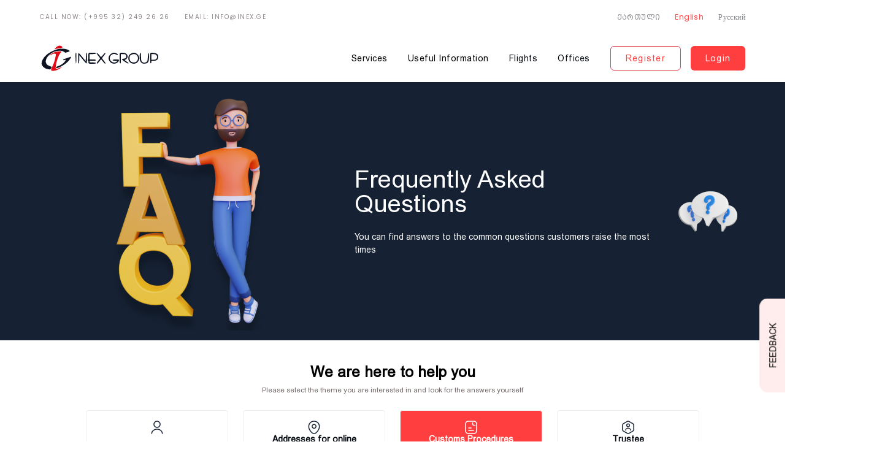

--- FILE ---
content_type: text/html; charset=UTF-8
request_url: https://inexi.ge/en/faq/5
body_size: 16208
content:
<!DOCTYPE html>
<html lang="en">
    <head>
        <!-- Global site tag (gtag.js) - Google Analytics -->
        <script async src="https://www.googletagmanager.com/gtag/js?id=G-8K514DEKTB"></script>
        <script>
            window.dataLayer = window.dataLayer || [];
            function gtag(){dataLayer.push(arguments);}
            gtag('js', new Date());

            gtag('config', 'G-8K514DEKTB');
        </script>
        <!-- // Google Analytics // -->
        <title>Inex - Frequently Asked Questions</title>
        <meta charset="UTF-8">
        <meta name="csrf-token" content="Tjgy9QLDm4ZTDF0oZbGrmR18VpzdvYr3lIuvKn9W" />
        <meta name="viewport" content="width=device-width, initial-scale=1">
        <link rel="icon" href="/favicon.ico" type="image/x-icon">
        <meta name="title" property="og:title" content="Frequently Asked Questions" />
        <meta name="description" property="og:description" content=" You can find answers to the common questions customers raise the most times" />
        <meta name="image" property="og:image" content="https://inexi.ge/assets/images/0WVAUIG2QJ7EKO.jpg" />
        <meta property="og:type" content="website" />
        <meta name="url" property="og:url" content="https://inexi.ge/en/faq/5" />
        <meta name="theme-color" content="#FF3F3F" >
        <link rel="stylesheet" href="/assets/css/en.css?=1.0.3">
        <link rel="stylesheet" href="/assets/css/plugins/bootstrap.min.css">
        <link rel="stylesheet" href="/assets/css/plugins/toastr.min.css">
        <link rel="stylesheet" href="/assets/css/plugins/dropzone.min.css">
        <link rel="stylesheet" href="/assets/css/plugins/jquery-ui.css">
        <link rel="stylesheet" href="/assets/css/plugins/flickity.min.css">
        <link rel="stylesheet" href="/assets/css/plugins/carouselTicker.css">
        <link rel="stylesheet" href="/assets/css/plugins/owl.carousel.min.css">
        <link rel="stylesheet" href="/assets/css/style.css?v=1.0.14">
        <link rel="stylesheet" href="/assets/css/extra.css?v=1.0.12">
        <script src="https://www.google.com/recaptcha/api.js"></script>
                    </head>
    <body class="en">
        <div id="fb-root"></div>
        <script async defer crossorigin="anonymous" src="https://connect.facebook.net/en_GB/sdk.js#xfbml=1&version=v13.0&appId=356022095391947&autoLogAppEvents=1" nonce="teGsvoLs"></script>
        <header class="header">
    <div class="container">
        <div class="headerWrapper">
            <div class="headerContacts">
                <div class="contacts">
                    <a class="phoneNumber" href="tel:(+995 32) 249 26 26">CALL NOW: (+995 32) 249 26 26</a>
                    <a class="email" href="/cdn-cgi/l/email-protection#bfd6d1d9d0ffd6d1dac791d8da">Email: <span class="__cf_email__" data-cfemail="d0b9beb6bf90b9beb5a8feb7b5">[email&#160;protected]</span></a>
                </div>
                <div class="languageWrapper">
                                            <a class="headerLanguage   languageKa"
                           href="https://inexi.ge/ka/faq/5"
                           title="ქართული">ქართული</a>
                                            <a class="headerLanguage activeLanguage "
                           href="https://inexi.ge/en/faq/5"
                           title="English">English</a>
                                            <a class="headerLanguage  "
                           href="https://inexi.ge/ru/faq/5"
                           title="Русский">Русский</a>
                                    </div>
            </div>
            <div class="headerBarWrapper">
                <a class="logoWrapper" href="/">
                    <img src="/assets/images/headerLogo.svg" alt="logo">
                </a>
                <div class="headerBar">
                    <div class="navBarWrapper">
                                                                                                                        <div class="navBar">
                                        <div class="navItem"> Services</div>
                                        <div class="dropDownWrapper">
                                        <ul class="dropdown">
                                                                                            <li><a href="/en/online-parcels" class=""
                                                       target="">Online Parcels</a>
                                                </li>
                                                                                            <li><a href="/en/personal-parcels" class=""
                                                       target="">Personal Parcels</a>
                                                </li>
                                                                                            <li><a href="/en/commercial-cargo" class=""
                                                       target="">Commercial Cargo</a>
                                                </li>
                                                                                            <li><a href="/en/domestic-deliveries" class=""
                                                       target="">Domestic deliveries</a>
                                                </li>
                                                                                            <li><a href="/en/parcels-from-georgia" class=""
                                                       target="">Shipments From Georgia</a>
                                                </li>
                                                                                            <li><a href="/en/online-shopping" class=""
                                                       target="">Support for Online Shopping</a>
                                                </li>
                                                                                            <li><a href="/en/delivery-service" class=""
                                                       target="">Delivery Service</a>
                                                </li>
                                                                                            <li><a href="/en/insurance" class=""
                                                       target="">Insurance</a>
                                                </li>
                                                                                            <li><a href="/en/bonuses" class=""
                                                       target="">Bonus Points</a>
                                                </li>
                                                                                            <li><a href="/en/prices" class=""
                                                       target="">Charges</a>
                                                </li>
                                                                                    </ul>
                                        </div>
                                    </div>
                                                                                                                                <div class="navBar">
                                        <div class="navItem"> Useful Information</div>
                                        <div class="dropDownWrapper">
                                        <ul class="dropdown">
                                                                                            <li><a href="/en/how-to-buy-online" class=""
                                                       target="">How to buy online</a>
                                                </li>
                                                                                            <li><a href="/en/custom-procedures" class=""
                                                       target="">Customs Procedures</a>
                                                </li>
                                                                                            <li><a href="/en/prohibited-items" class=""
                                                       target="">Prohibited Items</a>
                                                </li>
                                                                                            <li><a href="/en/faq" class=""
                                                       target="">FAQ</a>
                                                </li>
                                                                                            <li><a href="/en/about-us" class=""
                                                       target="">About Us</a>
                                                </li>
                                                                                            <li><a href="/en/news" class=""
                                                       target="">News</a>
                                                </li>
                                                                                    </ul>
                                        </div>
                                    </div>
                                                                                                                                <a class="navBar "
                                       target=""
                                       href="/en/flights">Flights</a>
                                                                                                                                <a class="navBar "
                                       target=""
                                       href="/en/offices">Offices</a>
                                                                                                        </div>
                    <div class="loginWrapper">
                                                <a class="createAccount " href="https://inexi.ge/en/register">Register</a>
                        <a class="loginButton " href="https://inexi.ge/en/login">Login</a>
                                            </div>
                    <button class="menu-btn">
                        <div class="line"></div>
                        <div class="line"></div>
                        <div class="line"></div>
                    </button>
                </div>
            </div>
        </div>
        <div class="mob-menu">
                        <div class="wrapper">
                <ul class="list">
                                                                                                        <li>
                                    <button class="toggle-dropdown">Services<img src="/assets/img/arrow-down.svg" alt=""></button>
                                    <ul class="dropdown">
                                                                                    <li>
                                                <a href="/en/online-parcels"
                                                target="">Online Parcels</a>
                                            </li>
                                                                                    <li>
                                                <a href="/en/personal-parcels"
                                                target="">Personal Parcels</a>
                                            </li>
                                                                                    <li>
                                                <a href="/en/commercial-cargo"
                                                target="">Commercial Cargo</a>
                                            </li>
                                                                                    <li>
                                                <a href="/en/domestic-deliveries"
                                                target="">Domestic deliveries</a>
                                            </li>
                                                                                    <li>
                                                <a href="/en/parcels-from-georgia"
                                                target="">Shipments From Georgia</a>
                                            </li>
                                                                                    <li>
                                                <a href="/en/online-shopping"
                                                target="">Support for Online Shopping</a>
                                            </li>
                                                                                    <li>
                                                <a href="/en/delivery-service"
                                                target="">Delivery Service</a>
                                            </li>
                                                                                    <li>
                                                <a href="/en/insurance"
                                                target="">Insurance</a>
                                            </li>
                                                                                    <li>
                                                <a href="/en/bonuses"
                                                target="">Bonus Points</a>
                                            </li>
                                                                                    <li>
                                                <a href="/en/prices"
                                                target="">Charges</a>
                                            </li>
                                                                            </ul>
                                </li>
                                                                                                                <li>
                                    <button class="toggle-dropdown">Useful Information<img src="/assets/img/arrow-down.svg" alt=""></button>
                                    <ul class="dropdown">
                                                                                    <li>
                                                <a href="/en/how-to-buy-online"
                                                target="">How to buy online</a>
                                            </li>
                                                                                    <li>
                                                <a href="/en/custom-procedures"
                                                target="">Customs Procedures</a>
                                            </li>
                                                                                    <li>
                                                <a href="/en/prohibited-items"
                                                target="">Prohibited Items</a>
                                            </li>
                                                                                    <li>
                                                <a href="/en/faq"
                                                target="">FAQ</a>
                                            </li>
                                                                                    <li>
                                                <a href="/en/about-us"
                                                target="">About Us</a>
                                            </li>
                                                                                    <li>
                                                <a href="/en/news"
                                                target="">News</a>
                                            </li>
                                                                            </ul>
                                </li>
                                                                                                                <li>
                                    <a class=""
                                    target=""
                                    href="/en/flights">Flights</a>
                                </li>
                                                                                                                <li>
                                    <a class=""
                                    target=""
                                    href="/en/offices">Offices</a>
                                </li>
                                                                                        </ul>
                <div class="btn-wrap">
                                    <a href="https://inexi.ge/en/login" class="default-btn filled ">Login</a>
                    <a href="https://inexi.ge/en/register" class="default-btn ">Register</a>
                                    <div class="contact-us">
                        <a href="/cdn-cgi/l/email-protection#c0a9aea6af80a9aea5b8eea7a5">Email: <span class="__cf_email__" data-cfemail="1970777f765970777c61377e7c">[email&#160;protected]</span></a>
                        <a href="tel:(+995 32) 249 26 26">CALL NOW: (+995 32) 249 26 26</a>
                    </div>
                    <div class="languageWrapper">
                                                    <a class="headerLanguage   languageKa"
                            href="https://inexi.ge/ka/faq/5"
                            title="ქართული">ქართული</a>
                                                    <a class="headerLanguage activeLanguage "
                            href="https://inexi.ge/en/faq/5"
                            title="English">English</a>
                                                    <a class="headerLanguage  "
                            href="https://inexi.ge/ru/faq/5"
                            title="Русский">Русский</a>
                                            </div>
                    <a class="switch" href="https://old.inex.ge">
                        <input type="checkbox">
                        <div class="slide-switch"></div>
                        Switch to the old web site design
                    </a>
                </div>
            </div>
        </div>
    </div>
</header>
        <main>
            <section class="dot faqs">
    <div class="intro">
        <div class="container">
            <img src="/assets/img/faqs.png" alt="" class="main-img">
            <div>
                <h1 class="title">
                    Frequently Asked Questions
                </h1>
                <div class="text">
                    <p>
                         You can find answers to the common questions customers raise the most times
                    </p>
                </div>
            </div>
            <img src="/assets/img/Questions.png" alt="" class="sec-img">
        </div>
    </div>
    <div class="sm-container grid-container">
        <h2 class="title">
            We are here to help you
        </h2>
        <div class="text">
            <p>
                Please select the theme you are interested in and look for the answers yourself
            </p>
        </div>
        <div class="grid" id="questions">
                                            <a href="https://inexi.ge/en/faq/3#questions" class="border-box ">
                                        <img src="data:image/png;base64, [base64]/xn4CykG7q9ioqeMVkTgcdWw5xGvSzZ2imzdcqdh6+Ugrfs/IF88/[base64]/hqf3Lvm3XnNaezyZ7SXfNyw+Sl9ySxDuUEkc05bLP4RSbOppC7it7E+zX6mVnFLP9IjNVpTSIEUlQhTR9HG7tdBDBeN0hvIK3WUCQyogHOkCyNkaQLFRE68n3zarhWg6KBIkcjwH5FS9pzKvOioAMF4PuSUdQ/[base64]" alt="">
                                        <h3></h3>
                    
                </a>
                                <a href="https://inexi.ge/en/faq/4#questions" class="border-box ">
                                        <img src="data:image/png;base64, iVBORw0KGgoAAAANSUhEUgAAABgAAAAYCAYAAADgdz34AAAACXBIWXMAAAsTAAALEwEAmpwYAAAAAXNSR0IArs4c6QAAAARnQU1BAACxjwv8YQUAAAMiSURBVHgBvVXNThNRFL7n3mEMAmGK/AhonNa4tqQlMW4sT2DduaNbVy07d9SVS+sTUJ4A+gSUmBh/ahh3LpSOC4EChnEBIR3mXs+Z0jr9mZaY6Emazpy/755zvnuGsX8sMMjBMOPGNS6WJeNxppTpBwFzlFSbLsiyU935/lcAmNgcAm0Nk6UajsrGzDY9K8Xi5OI/M1V0lcyHAfUEuGEmHwuuipfmApfa+oH9zg763DQfmB6/yAKDNIIYUrLMT7tSGggwHV24z0BYSoGlsaH0fvVt3xYQkISLDcwUlxJSx/bH7VAAaovOxRZTnNXVyIJjlx12BaE56aBtYcOMuvIwzmrFiaDj2MTtZUR8KpgeP7bf1IK2SXPx0ejEXGYkMpcaHp9nZ85eq7Jz5+B82Jj/[base64]/MOwiSGx6fo52z3S/5pJlc5eCzKl+rvi+xqwrtHxyYogT9kpMPEuNVmI8IM5yd7JeuR2ZNOh1VokdmbNyaPr+JZWPGrZc40OdIjeLR7qdnYXkGfpPpdNQuevb3D+ZvrAgwaAHSjuoXPxCApPF59LIcVByTOrSb8JNaCr1Q/1N+Ax91Q4/rITn1AAAAAElFTkSuQmCC" alt="">
                                        <h3>Addresses for online shopping</h3>
                    <p>Information about addresses&nbsp;</p>
                </a>
                                <a href="https://inexi.ge/en/faq/5#questions" class="border-box active">
                                        <img src="data:image/png;base64, iVBORw0KGgoAAAANSUhEUgAAABgAAAAYCAYAAADgdz34AAAACXBIWXMAAAsTAAALEwEAmpwYAAAAAXNSR0IArs4c6QAAAARnQU1BAACxjwv8YQUAAAHqSURBVHgBzVXBTttAEH0zcbjWhybtcVNOlSrVqCHqrfAFzR/kE9pPyC/wB/AFTb8AeqkqAsJUvSChZjmVkh58bulOZws2CbYcYwHiSav1zM7u25lZzwB3DCpSPjHdt46pDxGDaqfEcBJP7f5WfmkGoYlMk4IPRIhUTMhvrACR//ahftjfcGvJ5OAkXQtmDZe4sQ0hMMv66fHeTtmh7U7v5dlk9zCVW8u9AUGGTaGRiiu5Da3lV4P2s660TG+ABXhsVt9c2K5GRXof4lTH2apQJBqWqd3dQkU0Agln5V92/EmnRHz+8gSIuGLMsy3neJTTCWKiq8cRoAbO8edwCUHiCO81LEmqv/RgDowaSGycCGior2xNH8ROOq7npDaBx/T7eINd0GHGuh/SoJWpHedCXCtEKU7tF6uTLbOp7UFVlHrw/EX0TmPdn9UJZHT0Ld7AbRA4boBlXieCG6GU4Ojrvr9p5dsW4eHl4DoW5eTGOcgRLFjPCIjIOpG529bJge8lTrCZylkOiGWk3Sf0JRc14Us+fONxnP3Rcx2t3ekeqNOhuj0san9l8BdjdpsQxtlk3CkkeGpeG8d/t5XE6EhEqFL51vKsRY5Cbx+g2f8x+XxSSJDCtz/NnvYHiaoQ6MHWh/jn8d5H3Df+AaBcvmK7VM6QAAAAAElFTkSuQmCC" alt="">
                                        <h3>Customs Procedures</h3>
                    <p>Information about customs rules and procedures</p>
                </a>
                                <a href="https://inexi.ge/en/faq/6#questions" class="border-box ">
                                        <img src="data:image/png;base64, iVBORw0KGgoAAAANSUhEUgAAABgAAAAYCAYAAADgdz34AAAACXBIWXMAAAsTAAALEwEAmpwYAAAAAXNSR0IArs4c6QAAAARnQU1BAACxjwv8YQUAAAMySURBVHgBxVVPTxNREJ95u0UkENbwRwKo23jpwcRtBOLNcvNmORlP1Bs3evNo+QblE1g/AXDTE+UgAcF0ORWjoUsM0lDE1QMB2r5xXv+XUroejJNuum/n/7yZ3wD8Y0IvQoZpGTro80KARQQGECVyzqe3XnQ7OhgwJ55pguIsavLRrny22InDzmKdHIl2jEFz8smQf2JVE7CMiA5HP320tx1Uj3oHFPzDhJIx/MF74DUDVQ4f6K9ZP8pHlwBjub2txauUh+5PzSJRDIBMAkrkScbcTGq/UUZrPAyYU7M+Ae844hAfYxey98VJZn2t6rhvYOz5zf4x88at22dnbvbX6c+Dnb7+uysSJUeKcxpguMe44566BzstGQz7px4CShsRkkJ2RQ4z6/t1XpB5IsniRukD159jCx9lPtYMjZiPTYmFJbZoSYmhY2erFFj9DoSMAaFzXuydaTReDkMsAwlX1Z40DKr6A8hEo0jW2XAuqDCtyioERWtmaxISTECyXSfpwqU7UR1ECPHs1+1k7suWzWnHVaRlXp1cx2ZdXOYUrVYHSMpQk/G6ErgIFKrHIi2VbYV3LenggVQnsYP4sP9Rht/ZGc8Bqu7pTMKLkGpTQhHhvne4/[base64]/d7+sdVG4Y1xFhP/6jx+5w2vqVTn9s5OM5m3Xz3yHmvMf5KF4JhHQxu4Tlu6/ctDspOyuhIXEcWrqDjKKPj4c5VDobMyXldoNoXT4nhIy97Z06cD5uNMm03WgkdBaNjZXs1oqdaRsiTzEGEFPrys6Bw6io7HVdm01Kh8spkgyUsKpKI/nA2V67T97T0q44EyAiXwmVwsnkZLV5G3v9CfwAW7WSWLOYSrQAAAABJRU5ErkJggg==" alt="">
                                        <h3>Trustee</h3>
                    <p>Add a trustee - a person who will pick up the parcel on your behalf</p>
                </a>
                                <a href="https://inexi.ge/en/faq/7#questions" class="border-box ">
                                        <img src="data:image/png;base64, iVBORw0KGgoAAAANSUhEUgAAABgAAAAYCAYAAADgdz34AAAACXBIWXMAAAsTAAALEwEAmpwYAAAAAXNSR0IArs4c6QAAAARnQU1BAACxjwv8YQUAAAO/SURBVHgBxVVBbxNXEJ55uzFRK8RWSqKgSs0zVVWXJM06uBI3zC9I+gtwbu2J9NgTcOst5hfg/oP42FPcS0UrEm+alDhCqteXJiJIWVQJDPG+YeY5uzi2cQ4I8aTnfZ6dmW/mm3mzAB94Yb8gN+vfIlTLCOQBUaXxT/DrKAeTX167hYTLciZD60fh5hl954zzOf8OKlVGBeOKfwDxh4nJy/rZ0UF1qHNdWEPEX/jYZmWNCKVPLn0evYj++3NAOZfz9Tfzi5SbX3yQyPj/WleWv9GvP6G/uzF1pUC876SAVwprvI897XuJTKUWYzhjn6TSFMkx9+3BKN0PgE6ctRRQppI6M1Bjzr1x1/UHARxqWUMyS6nsBLqRI7b6ASh2mvJ8Ta9TZ0ZB0arHmWYaSK+R0MOCkiFYR4IIFS1zRuHe7mYehqypbKHOHgRgnQg8rkGRAMpH/z76KY271+DZ04PqxNRlcBReR4XTbFRpu+bH6PCwPQzgovfFb4QkfOcU0jTHK85/7tUZaFPNBRq/iAtybv9P22EYRIk88ynOKAVeY6f+e6IvBc1gZsYQeR042Y5O9QcAbKcQ3OW2KyYyw6nv72x9PzubX2B+a6xuu4OAQuxAcW+v3prMFjaEmsSGs66dQFyKmvVWCiAtimNKChMKLQyyTYSRMxYfxy/pOXfYBpKKWPseIVxCortEFDZ26zen9XVtnBNfIUZkcIFrsMowmmvnP23+te1aFFetifOXjsmHwdkUr877SwSoOybOP3kcBN1sFzkGfPDVVd9/8vihyMJT9RoDVo3qcPGJgWBF9fjyYMgyoD6Tp0t4nMgUGHt2lDtg04Y2B0iyvbcUMf8IWLPcEpUJ0UbKPIcXLtDzVzHTx5TEBCUpMr+qsD7s7WxlvWx+xiVXdwGN36UINV9AfdD8o2UzkK5g50WeP8wzzyIGk21cLAdMGaFZ5cvmc/sGIldcbOWSHXAZ5ZSVoppsprLM1IUcxE1xnmbQu3K+r6HTjajtdoKkJiLH2OEIyWs7Zj2RS5HB7Vh9tgsPw4dhr78BgGHLtrDBEhdOWwFhSMpwCwfV82zPBcjN5TfkbrBixBR0awMkXHsyUl65ZqW/83qXO8r513P+bXFuCFf3dzfvn3n37bXbCqg83lECeu9dPtQoAAWqyHQE/c5l7f/NMqKAusNuhI8Ri2kImHdfMumVy1ySr590FgdQG+Xj/BqcjnC5PDxGAvmgsJWWucQBVBo7WyvvBWBB5gpFvgtL3P+WDgMU8GyqNnYf1eBjrzfwU5cbrRxfMwAAAABJRU5ErkJggg==" alt="">
                                        <h3>Sub-user</h3>
                    <p>Manage parcels of different rooms from one account</p>
                </a>
                                <a href="https://inexi.ge/en/faq/8#questions" class="border-box ">
                                        <img src="data:image/png;base64, iVBORw0KGgoAAAANSUhEUgAAABgAAAAYCAYAAADgdz34AAAACXBIWXMAAAsTAAALEwEAmpwYAAAAAXNSR0IArs4c6QAAAARnQU1BAACxjwv8YQUAAAKtSURBVHgBxVVNUttQDJbkEDZdeAaSdlcnHKBh4jLdASdobhBzgsIJSE/QcALCCQonqNl1gLZmX4i7y4SNF10R/FTJiVM3xMGl00Eznmc/6+nv+6QH8J8FiyraTsNeJqttDEQjiE+iMIiKnCvsoFpv9kXd0XdmCEZ8t13ECUEBqaw122qcDXnG4BYiNMpUelfkbKmIEhj0kMAfhmdH+lmtuYHk3ihytFAGs8IAkWRhF9F9lIO/kQcdKHuECfeiZQO2XVt/+dD5XAerzuvNSt39UCarr/UW5vjTn4jHuldGK6zUm4eLHOE8w4jckRpvyWfEgD2L+GTw/cLP6r1w3jiG4n3JxUsy0gCYezfhl6O5DqQUjkT7acJ15Xf31jw7iEJ/IdfVUWyZTWTuiBtHnIS3HK+nPTKl6RJZ+2qcCLaz0SoGFpQ2Y4yDqP/tx+zeoP85lC19jiprG20E013CktiCPdX9jQGjI2XxU+PV2sarFAOL4Fjq3U1Vy1bpcLxHQRaDmyvpE4aQMj3yR6MpM1IMAM0WJhhQT6JqIaKd1ZNgAokvQMFAnHuVmusbhm7SIxmb0ww0emUGEfs4jqAjGNRurs/3mDGEGRGdaHh9vkOmVEPAXQnA0ayUHOIouJfB8PrifXWteUmI0Sxj5olmoesgTDA40EfOtwjYHlx97UFRWXXc/WrdZcUj3ZPvZE//wb/IirPRVkMyqg9n/ym4iWPRgcfIiuO+HRt3P6Z7yqxs16ZOlBh5dnJHhUXY0lWA3tE1KQeaQMdDWpqRicdcJ/Dy7OTeB4zxKTJ5y/BTZlKzJdTzhILdicGORN5AAz1WXYN+np3cK1O7VW6tPkwmqcykXaGssiUBWZbOJBIZDaP1vOtz4Z08Hmh3bYn4dJa6zwUjJukXpuNh/+wSnkp+Aa4PEr6O5TR7AAAAAElFTkSuQmCC" alt="">
                                        <h3>Shipment duration</h3>
                    <p>Flight dispatch times and estimated transportation times</p>
                </a>
                                <a href="https://inexi.ge/en/faq/9#questions" class="border-box ">
                                        <img src="data:image/png;base64, iVBORw0KGgoAAAANSUhEUgAAABgAAAAYCAYAAADgdz34AAAACXBIWXMAAAsTAAALEwEAmpwYAAAAAXNSR0IArs4c6QAAAARnQU1BAACxjwv8YQUAAALVSURBVHgBtVXdThNREJ6Z3YKJXuwFIPHGA/GijdVsI028o30C6xOAd94BTyBvAD6B7ROIT0C50yC4AkpNjK43SqSJe2Vianec2Xa3P7bQBpjk9HTnzPlmznwz5wBcsWC/[base64]/ZyOhhxWfSgjjLZ3LtMJne7ey9DpziGOoAUbhOiGzKuHh/t5WpHb6vxUu1gr3J8uD+njgDRYRuqxnWdQTAtB4hbArSVRC9Hl/iMROIQs+mPUMVIWSM3NQ1GbSf/Wp10deFZ+vP71/c3OuL1qZu3StoP4qAs81MmKE1Nzwb105P3up7JuiupSQWgQihlKaX5UNSv6z9/7PTjDU+RpuJw/wlb4RwC+Qmxwoskf1O2emSz++lwf+0sDBvOkZrn+TIV0/cfLCHDpnBrlPBuTs4SghFFiZX696TT/[base64]/Pfp6tGaIjwh5rEdfLjfPIn518nn0JrwU+QcyQTnMziKKMwAAAABJRU5ErkJggg==" alt="">
                                        <h3>Shopping online</h3>
                    <p>Information about billing and shipping addresses; In which stores you can shop; How to find out the weight of the item in advance.</p>
                </a>
                                <a href="https://inexi.ge/en/faq/10#questions" class="border-box ">
                                        <img src="data:image/png;base64, iVBORw0KGgoAAAANSUhEUgAAABgAAAAYCAYAAADgdz34AAAACXBIWXMAAAsTAAALEwEAmpwYAAAAAXNSR0IArs4c6QAAAARnQU1BAACxjwv8YQUAAANZSURBVHgBtVU/UxNREN99d8kAgzM3YwIRCy9qcQwwXgLaEjpL+ASEzo74CRJLK7G0InwD7ezExkFBcgoOjA5wVEQI42F1QO6t+xIOCAl/RoYt7t3d/vm93ff2twA3LHgVI8uyTdLEJFubCGQQoSMkTa2slDavBWCattF+C/[base64]/uHfJI+ulEj4fhevRwNO030uFz3TLjTeCzhhGUzTNs8qIqsJsDSNbA7e7rfeOWyL5TSD/CRWg8lvuWCZKOouTFzqCmT1e9fZ1aWFpPEACggAzq6vX3pVz0P0/mo0Ep8ITLVAIsKryPQh5WPqLtiUj07NZkTUud3LAoBha7k4EbcHBxvBUSaHDkM0OEIufYIFNhnVqOo3dER1G6TlGScAjiRsjvnbq/PT5CGKeBtosBiV3KoZCRT90KbmPl4eHdPn/7ro80gENFxdnt9YWxr41NTP+hwjuz8mnd4ScYfPBnn7i1EQXPj9weLINFDQdwf4BFgLiKCUWre57GcrwmB1r7MCKmNEDebOh9OSgUvHMjO5M76/OvL/HW4gqiy8fI8nhyy+Wzg99rCqa5Fr9bN1wG4SFaWF8cu0ov6Q/5RK+lgwnUlwPplQNw8Bohq8BEUW0rMwnXlKIavV51jAIdZkml4ig8wqygD/lOUr4rBsQoh8zbQteKbkIKlhNGfP0oNzMiH/OHokEca/VLDwEGZQjJ824qrS4sToa7hmipFjQYYVxPoWH1McL0nDda0Y550Vn/qA9vPcnBT+Z4O3pRBY7rpPFNwll/NcHJVfE1RCLQH1bH6QBIFNekkl9fX5euwLFcCqIGcmlzquyrVuERDF9JrNelaydWGPgNRICaZmWxQO+YzEjoP/dLlQ//G5R9Mk3EzdF3fYgAAAABJRU5ErkJggg==" alt="">
                                        <h3>Issues with Parcels</h3>
                    <p>My parcel was not reflected in the system, my parcel didn't arrive at warehouse.&nbsp;</p>
                </a>
                                <a href="https://inexi.ge/en/faq/11#questions" class="border-box ">
                                        <img src="data:image/png;base64, [base64]/Y2IJAF1QZE3C8gIkHyceQ4EHhfNcVidCNc7u1v1gW85m0NU7/VwDFbHPhTa7cbvuQD0Om7cgrcAosTOoE/o7e1uV0KbWHm6hkTeAEjBBvJE40DWSEJari3E8SMXzxF3f2Sr1z+/NT6DwXoHf3aW7t3ZROIFIrwhAfmlxN2gd7i/MzFBOp15ooTeMdbBVoV2I3xkkyWldPEEq4yk/0+u0zxtTJwFKESPH90jq79qKp5ws+9uP8hWw3wd3+/GbHrBrwEBls6+i4sQchWA3/X9AEyGIHkVjsntcy4B1LionARAdPRPhf9sAi7Zrj+AHSkasaYoUkY0gMNfXysQ0SKtKOE+K+q7MC0GiY8xYTAJQODzMc27UhrPOQrS5Jc3+TWPEZJUyEw7DsCOMj+cOF/3VCpzP6yAUHbmL93MhPmSSenGFvGTpnXVt9bPmxoJWpHMjsLTzYCCMvN92UTDw11rMUIUnr6oSmGp09o+14gRNu0d7A/YkcdxTOw4bKllWVyIYY2Lv2SaKR9bavVHs/FlOMYsOMyO4sSq6p1q9VIK8t9bjQHQNDEat5mSOSwqrJX+aRZqMusqFqW95tbmtPy5RP8CCAqg6ZiBjm1Vmcq8V2X/AJBG+nG8yAUlAAAAAElFTkSuQmCC" alt="">
                                        <h3>Prohibited Items</h3>
                    <p>Information about prohibited items</p>
                </a>
                                <a href="https://inexi.ge/en/faq/12#questions" class="border-box ">
                                        <img src="data:image/png;base64, iVBORw0KGgoAAAANSUhEUgAAABgAAAAYCAYAAADgdz34AAAACXBIWXMAAAsTAAALEwEAmpwYAAAAAXNSR0IArs4c6QAAAARnQU1BAACxjwv8YQUAAAHSSURBVHgB7VXNTttAEJ4Zb6oeenCl3ruXtiGlykZqz22fAN6gPAK8ATxB4QmqvgF9A/fWA6q3SpUYpVI2N261xAUk28PsAsEgEOCEA4hPsj2e3Z1v9u8bgPsOvOhYWOi9ZAUaGuBgn/84Z/NLCd50zBIRrgOigRnAwE6e1d2+/TElaLeNxhaNgdEy8hYwOWgAJO4C86qYMRRshsN0okKLoi/h26qWszSdQHMkxpjvhyX95whX5H+DTqZhfPbD2YIHWBv2wElQ7f+PZwAcV4zwQn/4CHNAVRU5EukaAUDJbIg4gTmgZPKBk3MEEaElgjWYAyKCr6f2lAAR8r1/OwnMAc8XezlD2N6T9x3ikeBaqMucsTaxglbX2wUWLh+nk9dve105ZXG9X9ZPf0ITgieR+iaashxsiLZfdcyGHOP0Yj/[base64]" alt="">
                                        <h3>Payment Methods</h3>
                    <p>Paying for transportation</p>
                </a>
                                <a href="https://inexi.ge/en/faq/13#questions" class="border-box ">
                                        <img src="data:image/png;base64, iVBORw0KGgoAAAANSUhEUgAAABgAAAAYCAYAAADgdz34AAAACXBIWXMAAAsTAAALEwEAmpwYAAAAAXNSR0IArs4c6QAAAARnQU1BAACxjwv8YQUAAAIqSURBVHgBvVVBbtNQEJ35CVIXLLxggdhgViRKK765AM5JaJesEk5ArsAN3BuUE+ALpLZowGbn7hBCwgegHt7/9k/dNorTyO2TLPt7/szz/HkzJnpgcHvh+9o7eEozIaWZxOtyFpKzn6v087Y9Q/cwmQRvKkUxOD3FnIpwSdvDayJlHroJRiPtXyk6Y0LQoegfyfkldWB8GHwl5q5tNQE/UTPcfAT3syTpDO6AY9QjEAk+TF3JPMvu+tocSURjU3yf4DUBLlakmDQNOR2Pg5ebCfZERZxmF8upDKqp/c4BRb0SOORpWlTMC2YOR0fBu94JjEiokrBZRr0T0EB9GjCFqEgMJfqvD/WsVwJm8V09IJhYsVr4Wnu9EbQhQznBzTv4Z6W/P4Ew+mYDTMGRRYq0QrNejwrXNLQD2OgeIwUki+ZNCf9w7V+Tp9TOwDXNLhfcYhE1zb8tT202w+qjEEbN2n49QtYZmCLlpkh7wB4L0Ylbt+dU70W+jSYDnKHcLJrpSIzsuf0viET59/T0HnYjUTvumww4JhbtGmQ00e/RMLFpHrS/z0pF7RGwzT42MZg1yhDZyM4J55ZYg5WYyYbL7OL8lbUdvf2Lv1eJX1hhnWoV3bHjFMo6BpputQxaGRBlqyQQ5mNiVRrnJk0L4wx9eC2VbLTDt8CGuQt+I4Pb52uOAI4F20BG83zsZNllb2OwieDP71+Xz56/KMzggnMOzX+AhL/san9U/AeSmvG5THYfpgAAAABJRU5ErkJggg==" alt="">
                                        <h3>Balance Refill</h3>
                    <p>Information how to top up Inex's balance&nbsp;</p>
                </a>
                                <a href="https://inexi.ge/en/faq/14#questions" class="border-box ">
                                        <img src="data:image/png;base64, iVBORw0KGgoAAAANSUhEUgAAABgAAAAYCAYAAADgdz34AAAACXBIWXMAAAsTAAALEwEAmpwYAAAAAXNSR0IArs4c6QAAAARnQU1BAACxjwv8YQUAAAN/SURBVHgBvVVPTxNREJ/3ljZaNCzGIqLRBTWBCMlWFuPNcvNGj3qifgLw5s36CdRPIP0E1puegItRFFslUTlA1yiVP0YeCRD+9Y0zD0rapeVfonPZ3dmZ+b0383u/B/CPTZR/2I7rhGTdACC4INDfRJ1S+ez3aokdne4AgkggihxIPTI5kXtZLU6WFw9La5gQk0KALUAkQ2BloIZpaYEQEiwJSQky094Vy7dfd/trAnBxQErAsDs//SEmNCQIyI063pNqAJOfx599nRjv/TLxsRFR9tKCQEg51N7pPtoTHL3S3d/U5mHzVS9e4W/znrD/rNNzO5hDO7aD/vauG887um4g7WbXb2bQdMV7AVq48/n3rcEiYRnKAmrYwGJM+TlV+mdyEBKA6G+Ajpdm1dEZyyK1eM3CmJ/LKdMiyreFRD+4SlMQRYKaTfOh4Zf3tlj3AIVMUl8gJKyc3Rq7bGoJGKRmOZENMLswABSjENGBKjafH/vEWBRV8X/Wf+svTI2lpba4/4oIMcT+bxPZUY7XlkzsAtBWc1yAWxIEiLZ1P+duoRYj1RbAQNTnp0SIeNTpcbfrcTe2F2QA9E5ySIYqaMbDZ7rSa2rBH0tDDVvXm2maZqZOhBZNPWITIlRSPNrqDTe1ducrAW4adkWdm/1wTLNKLxH7gk+zGIw0XFCrqvCOfauLM58idkscJCZP2RdfraiZOTiiieAuyONuYtEt0a7ZueVoWRw2VC2j47EAtottZal/pENbvSXe1wIxMyIaI3B88Wk1cBF0nHO8PlKMDAIOLUyP368ELw6T3waNgyR0jpSQol/[base64]/W3AI48GbAQtspkE+rLfPJ+kAqnBjs6K2LZXi+H6okyJDF5ci2Ugtqx9LB7YoaDxgCTpJZyXO32iEEhQBO0bgUPgWhOK/8m9MK48MsAt0rccVRezjky9YbakwPXPruj6t/BEF/8v+Arcoj/WzwRRpAAAAAElFTkSuQmCC" alt="">
                                        <h3>Contact Information</h3>
                    <p>Contact details by departments</p>
                </a>
                                    </div>
    </div>
        <div class="list">
                <div class="sm-container mt-0">
            <h2 class="title">Customs Procedures</h2>
                        <div class="item">
                <button class="select">What are the customs clearance procedures? <img src="/assets/img/arrow-down.svg" alt=""></button>
                <div class="text">
                        <p>For information about customs rules and procedures see <a href="/custom-procedures">the page.</a></p>
                </div>
            </div>
                    </div>
            </div>
        <div class="faqs-contact">
        <div class="sm-container mt-0">
            <h2 class="title">
                Can not find the answer you were looking for?
            </h2>
            <div class="text">
                <p>
                    Call or message us
                </p>
            </div>
            <ul>
                <li>
                    <a href="tel:(+995 32) 249 26 26">
                        <img src="/assets/img/phone3d.png" alt="">
                        (+995 32) 249 26 26
                    </a>
                </li>
                <li>
                    <a href="/cdn-cgi/l/email-protection#2b42454d446b42454e53054c4e">
                        <img src="/assets/img/email3d.png" alt="">
                        <span class="__cf_email__" data-cfemail="c3aaada5ac83aaada6bbeda4a6">[email&#160;protected]</span>
                    </a>
                </li>
            </ul>
        </div>
    </div>
</section>
                                    <button class="feedback-btn">feedback</button>
            <form class="feedback" id="feedback-form" method="POST">
                <button type="button" class="close"><img src="/assets/img/white-arrow.png" alt=""></button>
                <img src="/assets/images/headerLogo.svg" alt="" class="logo">
                <span class="title">Do you like new design of the website?</span>
                <ul class="stars">
                    <li>
                        <img src="/assets/img/star-filled.svg" alt="">
                        <img src="/assets/img/star.svg" alt="">
                    </li>
                    <li>
                        <img src="/assets/img/star-filled.svg" alt="">
                        <img src="/assets/img/star.svg" alt="">
                    </li>
                    <li>
                        <img src="/assets/img/star-filled.svg" alt="">
                        <img src="/assets/img/star.svg" alt="">
                    </li>
                    <li>
                        <img src="/assets/img/star-filled.svg" alt="">
                        <img src="/assets/img/star.svg" alt="">
                    </li>
                    <li>
                        <img src="/assets/img/star-filled.svg" alt="">
                        <img src="/assets/img/star.svg" alt="">
                    </li>
                </ul>
                <div class="form-content">
                <span class="sm-title">
                    Any concerns for the new design?
                </span>
                <textarea placeholder="Please share your thoughts, what would you change for the new design " name="feedbackText"></textarea>
                <div class="g-recaptcha" data-size="small" data-sitekey="6LexkZ4hAAAAAGnIwEmwW2tbe59U5TMU82T1YMQz" ></div>
                <button type="submit" class="default-btn filled">Submit</button>
                </div>
                <div class="success-checkmark" style="display: none;">
                    <div class="check-icon">
                        <span class="icon-line line-tip"></span>
                        <span class="icon-line line-long"></span>
                        <div class="icon-circle"></div>
                        <div class="icon-fix"></div>
                    </div>
                </div>
            </form>
        </main>
                <footer class="footer">
    <div class="container">
        <div class="wrapper">
            <div class="footerInfo">
                <div class="footerLogoWrapper">
                    <a class="footerLogo" href="/">
                        <img src="/assets/images/InexLogo.svg"/>
                    </a>
                    <div class="address">
                        <span class="inexAddress">Send and receive parcels by the help of Inex Group</span>
                        <div class="addresses">
                            <div class="iconWrapper">
                                <img src="/assets/images/location.svg"/>
                            </div>
                            Isani, Atskuri N45
                        </div>
                        <div class="addresses">
                            <div class="iconWrapper">
                                <img src="/assets/images/phone.svg"/>
                            </div>
                            <a class="link" href="tel:(+995 32) 249 26 26">(+995 32) 249 26 26</a>
                        </div>
                        <div class="addresses">
                            <div class="iconWrapper">
                                <img src="/assets/images/sms.svg"/>
                            </div>
                            <a class="link" href="/cdn-cgi/l/email-protection#127b7c747d527b7c776a3c7577"><span class="__cf_email__" data-cfemail="6e070008012e07000b1640090b">[email&#160;protected]</span></a>
                        </div>
                    </div>
                </div>
            </div>
            <div class="footerLinks">
                <div class="linksWrapper">
                                                                        <div class="links">
                                <h1 class="linksTitle">
                                    Services
                                </h1>
                                                                                                            <a class="link" href="/en/online-parcels"
                                           target="">Online Parcels</a>
                                                                            <a class="link" href="/en/personal-parcels"
                                           target="">Personal Parcels</a>
                                                                            <a class="link" href="/en/commercial-cargo"
                                           target="">Commercial Cargo</a>
                                                                            <a class="link" href="/en/parcels-from-georgia"
                                           target="">Shipments From Georgia</a>
                                                                            <a class="link" href="/en/online-shopping"
                                           target="">Support for Online Shopping</a>
                                                                            <a class="link" href="/en/delivery-service"
                                           target="">Delivery Service</a>
                                                                            <a class="link" href="/en/insurance"
                                           target="">Insurance Service</a>
                                                                            <a class="link" href="/en/bonuses"
                                           target="">Bonus Points</a>
                                                                            <a class="link" href="/en/prices"
                                           target="">Charges</a>
                                                                                                </div>
                                                    <div class="links">
                                <h1 class="linksTitle">
                                    Useful Information
                                </h1>
                                                                                                            <a class="link" href="/en/how-to-buy-online"
                                           target="_blank">How to buy online</a>
                                                                            <a class="link" href="/en/custom-procedures"
                                           target="">Customs Procedures</a>
                                                                            <a class="link" href="/en/prohibited-items"
                                           target="">Prohibited Items</a>
                                                                            <a class="link" href="/en/faq"
                                           target="">FAQ</a>
                                                                            <a class="link" href="/en/about-us"
                                           target="">About Us</a>
                                                                            <a class="link" href="/en/news"
                                           target="">News</a>
                                                                                                </div>
                                                            </div>
            </div>
        </div>
        <div class="wrapper">
            <div class="policy">
                <div class="terms">
                    <a class="links" href="https://inexi.ge/en/user-policy">კონფიდენციალურობის პოლიტიკა</a>
                    <a class="links" href="https://inexi.ge/en/terms-and-conditions">Terms and Conditions</a>
                    <a class="links" href="https://inexi.ge/en/personal-data-protection">პერსონალური მონაცემთა დაცვა/დამუშავება</a>
                </div>
                <div class="fbIcon hidden-576">
                    <div class="fbIcons">
                        <a class="fbIconLink" href="https://www.facebook.com">
                            <svg width="24" height="24" viewBox="0 0 24 24" fill="none"
                                    xmlns="http://www.w3.org/2000/svg">
                                <path
                                    d="M14.75 22.75H10.25V15.5H9.29999C8.71999 15.5 8.25 15.03 8.25 14.45V12.55C8.25 11.97 8.71999 11.5 9.29999 11.5H10.25V9C10.25 6.93 11.93 5.25 14 5.25H16.7C17.28 5.25 17.75 5.71999 17.75 6.29999V8.70001C17.75 9.28001 17.28 9.75 16.7 9.75H14.75V11.5H16.63C16.95 11.5 17.24 11.64 17.44 11.88C17.64 12.12 17.72 12.44 17.66 12.75L17.28 14.65C17.18 15.14 16.75 15.49 16.25 15.49H14.75V22.75V22.75ZM11.75 21.25H13.25V14H15.89L16.09 13H13.26V9.29999C13.26 8.71999 13.73 8.25 14.31 8.25H16.26V6.75H14C12.76 6.75 11.75 7.76 11.75 9V13H9.75V14H11.75V21.25Z"
                                    fill="white"/>
                                <path
                                    d="M15 22.75H9C3.57 22.75 1.25 20.43 1.25 15V9C1.25 3.57 3.57 1.25 9 1.25H15C20.43 1.25 22.75 3.57 22.75 9V15C22.75 20.43 20.43 22.75 15 22.75ZM9 2.75C4.39 2.75 2.75 4.39 2.75 9V15C2.75 19.61 4.39 21.25 9 21.25H15C19.61 21.25 21.25 19.61 21.25 15V9C21.25 4.39 19.61 2.75 15 2.75H9Z"
                                    fill="white"/>
                            </svg>
                        </a>
                    </div>
                    <div class="fbIcons">
                        <a class="fbIconLink" href="https://www.facebook.com">
                            <svg width="24" height="24" viewBox="0 0 24 24" fill="none"
                                    xmlns="http://www.w3.org/2000/svg">
                                <path
                                    d="M15 22.75H9C3.57 22.75 1.25 20.43 1.25 15V9C1.25 3.57 3.57 1.25 9 1.25H15C20.43 1.25 22.75 3.57 22.75 9V15C22.75 20.43 20.43 22.75 15 22.75ZM9 2.75C4.39 2.75 2.75 4.39 2.75 9V15C2.75 19.61 4.39 21.25 9 21.25H15C19.61 21.25 21.25 19.61 21.25 15V9C21.25 4.39 19.61 2.75 15 2.75H9Z"
                                    fill="white"/>
                                <path
                                    d="M12 16.25C9.66 16.25 7.75 14.34 7.75 12C7.75 9.66 9.66 7.75 12 7.75C14.34 7.75 16.25 9.66 16.25 12C16.25 14.34 14.34 16.25 12 16.25ZM12 9.25C10.48 9.25 9.25 10.48 9.25 12C9.25 13.52 10.48 14.75 12 14.75C13.52 14.75 14.75 13.52 14.75 12C14.75 10.48 13.52 9.25 12 9.25Z"
                                    fill="white"/>
                                <path
                                    d="M17 7.4999C16.87 7.4999 16.74 7.4699 16.62 7.4199C16.5 7.3699 16.39 7.2999 16.29 7.2099C16.2 7.1099 16.12 6.9999 16.07 6.8799C16.02 6.7599 16 6.6299 16 6.4999C16 6.3699 16.02 6.2399 16.07 6.1199C16.13 5.9899 16.2 5.8899 16.29 5.7899C16.34 5.7499 16.39 5.6999 16.44 5.6699C16.5 5.6299 16.56 5.5999 16.62 5.5799C16.68 5.5499 16.74 5.5299 16.81 5.5199C17.13 5.4499 17.47 5.5599 17.71 5.7899C17.8 5.8899 17.87 5.9899 17.92 6.1199C17.97 6.2399 18 6.3699 18 6.4999C18 6.6299 17.97 6.7599 17.92 6.8799C17.87 6.9999 17.8 7.1099 17.71 7.2099C17.61 7.2999 17.5 7.3699 17.38 7.4199C17.26 7.4699 17.13 7.4999 17 7.4999Z"
                                    fill="white"/>
                            </svg>
                        </a>
                    </div>
                </div>
                <div class="languages">
                                            <a class="language   languageKa"
                            href="https://inexi.ge/ka/faq/5"
                            title="ქართული">ქართული</a>
                                            <a class="language activeLang "
                            href="https://inexi.ge/en/faq/5"
                            title="English">English</a>
                                            <a class="language  "
                            href="https://inexi.ge/ru/faq/5"
                            title="Русский">Русский</a>
                                    </div>
                <div class="switchwrapper">
                    <p class="copyRight">
                        ყველა უფლება დაცულია &quot;INEX GROUP&quot;
                    </p>
                </div>
            </div>
            <div class="companyLogos">
                <div class="fbIcon">
                    <div class="fbIcons">
                        <a class="fbIconLink" href="https://www.facebook.com/InexGroup" target="_blank">
                            <svg width="24" height="24" viewBox="0 0 24 24" fill="none"
                                    xmlns="http://www.w3.org/2000/svg">
                                <path
                                    d="M14.75 22.75H10.25V15.5H9.29999C8.71999 15.5 8.25 15.03 8.25 14.45V12.55C8.25 11.97 8.71999 11.5 9.29999 11.5H10.25V9C10.25 6.93 11.93 5.25 14 5.25H16.7C17.28 5.25 17.75 5.71999 17.75 6.29999V8.70001C17.75 9.28001 17.28 9.75 16.7 9.75H14.75V11.5H16.63C16.95 11.5 17.24 11.64 17.44 11.88C17.64 12.12 17.72 12.44 17.66 12.75L17.28 14.65C17.18 15.14 16.75 15.49 16.25 15.49H14.75V22.75V22.75ZM11.75 21.25H13.25V14H15.89L16.09 13H13.26V9.29999C13.26 8.71999 13.73 8.25 14.31 8.25H16.26V6.75H14C12.76 6.75 11.75 7.76 11.75 9V13H9.75V14H11.75V21.25Z"
                                    fill="white"/>
                                <path
                                    d="M15 22.75H9C3.57 22.75 1.25 20.43 1.25 15V9C1.25 3.57 3.57 1.25 9 1.25H15C20.43 1.25 22.75 3.57 22.75 9V15C22.75 20.43 20.43 22.75 15 22.75ZM9 2.75C4.39 2.75 2.75 4.39 2.75 9V15C2.75 19.61 4.39 21.25 9 21.25H15C19.61 21.25 21.25 19.61 21.25 15V9C21.25 4.39 19.61 2.75 15 2.75H9Z"
                                    fill="white"/>
                            </svg></a>
                    </div>
                    <div class="fbIcons">
                        <a class="fbIconLink" href=" https://www.youtube.com/c/InexGe" target="_blank">
                            <svg xmlns="http://www.w3.org/2000/svg" height="24" viewBox="-35.20005 -41.33325 305.0671 247.9995"><path d="M93.333 117.559V47.775l61.334 34.893zm136.43-91.742c-2.699-10.162-10.651-18.165-20.747-20.881C190.716 0 117.333 0 117.333 0S43.951 0 25.651 4.936C15.555 7.652 7.603 15.655 4.904 25.817 0 44.236 0 82.667 0 82.667s0 38.429 4.904 56.849c2.699 10.163 10.65 18.165 20.747 20.883 18.3 4.934 91.682 4.934 91.682 4.934s73.383 0 91.683-4.934c10.096-2.718 18.048-10.72 20.747-20.883 4.904-18.42 4.904-56.85 4.904-56.85s0-38.43-4.904-56.849" fill="#fff"/></svg>
                        </a>
                    </div>
                </div>
                <div class="companies">
                    <a class="partners" href="http://intelexpress.ge" target="_blank">
                        <img src="/assets/images/intelExpress.svg"/>
                    </a>
                    <a class="partners" href="http://inexphone.ge" target="_blank">
                        <img src="/assets/images/inexPhone.svg"/>
                    </a>
                    <a class="partners" href="https://inexpay.ge" target="_blank">
                        <img src="/assets/images/inexPay.svg"/>
                    </a>
                    <a class="partners" href="http://kmgeorgia.ge" target="_blank">
                        <img height="10" src="/assets/images/keramaLogo.png"/>
                    </a>
                    <a class="partners" href="http://giuaani.ge" target="_blank">
                        <img src="/assets/images/giuaaniLogo.svg"/>
                    </a>
                    <a class="partners" href="https://mobinex.ge" target="_blank">
                        <img src="/assets/images/Logo.svg"/>
                    </a>
                </div>
            </div>
        </div>
    </div>
</footer>
        <script data-cfasync="false" src="/cdn-cgi/scripts/5c5dd728/cloudflare-static/email-decode.min.js"></script><script src="/assets/js/plugins/jquery.min.js"></script>
        <script src="/assets/js/plugins/popper.min.js"></script>
        <script src="/assets/js/plugins/jquery-ui.js"></script>
        <script src="/assets/js/plugins/toastr.min.js"></script>
        <script src="/assets/js/plugins/dropzone.min.js"></script>
        <script src="/assets/js/plugins/owl.carousel.min.js"></script>
        <script src="/assets/js/plugins/bootstrap.bundle.min.js"></script>
        <script>
            $.widget.bridge('uitooltip', $.ui.tooltip);
            $.widget.bridge('uibutton', $.ui.button);
        </script>
        <script>
                                        Dropzone.autoDiscover = false;
            $(function () {
                $('[data-toggle="tooltip"]').tooltip()
            })
            $(document).ready(function(){
                $('#hide-news-popup').on('click', function () {
                    const date = new Date();
                    date.setTime(date.getTime() + (365*24*60*60*1000));
                    const expires = "; expires=" + date.toUTCString();
                    document.cookie = "news#=exists"+expires;
                    $(this).parent().parent().parent().find('.close-btn').trigger('click')
                })
                $('.info-popup').on('click', '.close-btn', function (e) {
                    const newsId = $(this).data('id')
                    $.ajax({
                        type: 'POST',
                        url: '/en/news/close-popup/'+ newsId,
                        contentType: false,
                        processData: false,
                    });
                })
                $('#feedback-form').on('submit', function (e) {
                    e.preventDefault();
                    const starsCount = $(this).find('li.active').length
                    const values = $(this).serializeArray();
                    const form = $(this);
                    var fd = new FormData();
                    $.each(values, function (k, v) {
                        fd.append(v.name, v.value);
                    })
                    if (starsCount > 0) {
                        fd.append('score', starsCount);
                        $.ajax({
                            type: 'POST',
                            url: 'https://inexi.ge/en/send-feedback',
                            data: fd,
                            contentType: false,
                            processData: false,
                            dataType: 'json',
                            success: function (response) {
                                form[0].reset();
                                $('.form-content').hide()
                                $('.success-checkmark').fadeIn(1)
                                    setTimeout(function () {
                                        grecaptcha.reset()
                                        $(".check-icon").show();
                                        setTimeout(function () {
                                            form.find('button.close').trigger('click');
                                            setTimeout(function () {
                                                form.find('li').removeClass('active')
                                                $('.success-checkmark').hide()
                                                $('.form-content').show()
                                            }, 100);
                                        }, 1000);
                                    }, 200);
                            },
                            error: function (xhr, status, error, response) {
                                var responseData = JSON.parse(xhr.responseText);
                                if(responseData.errors) {
                                    $('.g-recaptcha').find('div').first().css({
                                        border: '1px solid red',
                                        borderRadius: '4px'
                                    })
                                } else {
                                    toastr.error('Error', 'Error', {
                                        showMethod: 'fadeIn',
                                        showEasing: 'swing',
                                        positionClass: 'toast-top-center',
                                        showDuration: 100,
                                        hideDuration: 100,
                                    })
                                }
                            }
                        });
                    } else {
                        $(this).find('ul.stars').css({
                            border: '1px solid',
                            borderRadius: '5px'
                        })
                            .animate({borderColor:'red'}, 200)
                            .delay(200)
                            .animate({borderColor:'yellow'}, 300)
                            .delay(200)
                            .animate({borderColor:'red'}, 400)
                            .delay(100)
                            .animate({borderColor:'white'}, 300);
                    }
                })
            })
            </script>
        <script src="/assets/js/script.js?v=1.0.3"></script>
            <script defer src="https://static.cloudflareinsights.com/beacon.min.js/vcd15cbe7772f49c399c6a5babf22c1241717689176015" integrity="sha512-ZpsOmlRQV6y907TI0dKBHq9Md29nnaEIPlkf84rnaERnq6zvWvPUqr2ft8M1aS28oN72PdrCzSjY4U6VaAw1EQ==" data-cf-beacon='{"version":"2024.11.0","token":"d3cd047dcbe341ce933df1b50aef06ba","r":1,"server_timing":{"name":{"cfCacheStatus":true,"cfEdge":true,"cfExtPri":true,"cfL4":true,"cfOrigin":true,"cfSpeedBrain":true},"location_startswith":null}}' crossorigin="anonymous"></script>
</body>
</html>


--- FILE ---
content_type: text/html; charset=utf-8
request_url: https://www.google.com/recaptcha/api2/anchor?ar=1&k=6LexkZ4hAAAAAGnIwEmwW2tbe59U5TMU82T1YMQz&co=aHR0cHM6Ly9pbmV4aS5nZTo0NDM.&hl=en&v=cLm1zuaUXPLFw7nzKiQTH1dX&size=normal&anchor-ms=20000&execute-ms=15000&cb=96k19yryps8n
body_size: 45572
content:
<!DOCTYPE HTML><html dir="ltr" lang="en"><head><meta http-equiv="Content-Type" content="text/html; charset=UTF-8">
<meta http-equiv="X-UA-Compatible" content="IE=edge">
<title>reCAPTCHA</title>
<style type="text/css">
/* cyrillic-ext */
@font-face {
  font-family: 'Roboto';
  font-style: normal;
  font-weight: 400;
  src: url(//fonts.gstatic.com/s/roboto/v18/KFOmCnqEu92Fr1Mu72xKKTU1Kvnz.woff2) format('woff2');
  unicode-range: U+0460-052F, U+1C80-1C8A, U+20B4, U+2DE0-2DFF, U+A640-A69F, U+FE2E-FE2F;
}
/* cyrillic */
@font-face {
  font-family: 'Roboto';
  font-style: normal;
  font-weight: 400;
  src: url(//fonts.gstatic.com/s/roboto/v18/KFOmCnqEu92Fr1Mu5mxKKTU1Kvnz.woff2) format('woff2');
  unicode-range: U+0301, U+0400-045F, U+0490-0491, U+04B0-04B1, U+2116;
}
/* greek-ext */
@font-face {
  font-family: 'Roboto';
  font-style: normal;
  font-weight: 400;
  src: url(//fonts.gstatic.com/s/roboto/v18/KFOmCnqEu92Fr1Mu7mxKKTU1Kvnz.woff2) format('woff2');
  unicode-range: U+1F00-1FFF;
}
/* greek */
@font-face {
  font-family: 'Roboto';
  font-style: normal;
  font-weight: 400;
  src: url(//fonts.gstatic.com/s/roboto/v18/KFOmCnqEu92Fr1Mu4WxKKTU1Kvnz.woff2) format('woff2');
  unicode-range: U+0370-0377, U+037A-037F, U+0384-038A, U+038C, U+038E-03A1, U+03A3-03FF;
}
/* vietnamese */
@font-face {
  font-family: 'Roboto';
  font-style: normal;
  font-weight: 400;
  src: url(//fonts.gstatic.com/s/roboto/v18/KFOmCnqEu92Fr1Mu7WxKKTU1Kvnz.woff2) format('woff2');
  unicode-range: U+0102-0103, U+0110-0111, U+0128-0129, U+0168-0169, U+01A0-01A1, U+01AF-01B0, U+0300-0301, U+0303-0304, U+0308-0309, U+0323, U+0329, U+1EA0-1EF9, U+20AB;
}
/* latin-ext */
@font-face {
  font-family: 'Roboto';
  font-style: normal;
  font-weight: 400;
  src: url(//fonts.gstatic.com/s/roboto/v18/KFOmCnqEu92Fr1Mu7GxKKTU1Kvnz.woff2) format('woff2');
  unicode-range: U+0100-02BA, U+02BD-02C5, U+02C7-02CC, U+02CE-02D7, U+02DD-02FF, U+0304, U+0308, U+0329, U+1D00-1DBF, U+1E00-1E9F, U+1EF2-1EFF, U+2020, U+20A0-20AB, U+20AD-20C0, U+2113, U+2C60-2C7F, U+A720-A7FF;
}
/* latin */
@font-face {
  font-family: 'Roboto';
  font-style: normal;
  font-weight: 400;
  src: url(//fonts.gstatic.com/s/roboto/v18/KFOmCnqEu92Fr1Mu4mxKKTU1Kg.woff2) format('woff2');
  unicode-range: U+0000-00FF, U+0131, U+0152-0153, U+02BB-02BC, U+02C6, U+02DA, U+02DC, U+0304, U+0308, U+0329, U+2000-206F, U+20AC, U+2122, U+2191, U+2193, U+2212, U+2215, U+FEFF, U+FFFD;
}
/* cyrillic-ext */
@font-face {
  font-family: 'Roboto';
  font-style: normal;
  font-weight: 500;
  src: url(//fonts.gstatic.com/s/roboto/v18/KFOlCnqEu92Fr1MmEU9fCRc4AMP6lbBP.woff2) format('woff2');
  unicode-range: U+0460-052F, U+1C80-1C8A, U+20B4, U+2DE0-2DFF, U+A640-A69F, U+FE2E-FE2F;
}
/* cyrillic */
@font-face {
  font-family: 'Roboto';
  font-style: normal;
  font-weight: 500;
  src: url(//fonts.gstatic.com/s/roboto/v18/KFOlCnqEu92Fr1MmEU9fABc4AMP6lbBP.woff2) format('woff2');
  unicode-range: U+0301, U+0400-045F, U+0490-0491, U+04B0-04B1, U+2116;
}
/* greek-ext */
@font-face {
  font-family: 'Roboto';
  font-style: normal;
  font-weight: 500;
  src: url(//fonts.gstatic.com/s/roboto/v18/KFOlCnqEu92Fr1MmEU9fCBc4AMP6lbBP.woff2) format('woff2');
  unicode-range: U+1F00-1FFF;
}
/* greek */
@font-face {
  font-family: 'Roboto';
  font-style: normal;
  font-weight: 500;
  src: url(//fonts.gstatic.com/s/roboto/v18/KFOlCnqEu92Fr1MmEU9fBxc4AMP6lbBP.woff2) format('woff2');
  unicode-range: U+0370-0377, U+037A-037F, U+0384-038A, U+038C, U+038E-03A1, U+03A3-03FF;
}
/* vietnamese */
@font-face {
  font-family: 'Roboto';
  font-style: normal;
  font-weight: 500;
  src: url(//fonts.gstatic.com/s/roboto/v18/KFOlCnqEu92Fr1MmEU9fCxc4AMP6lbBP.woff2) format('woff2');
  unicode-range: U+0102-0103, U+0110-0111, U+0128-0129, U+0168-0169, U+01A0-01A1, U+01AF-01B0, U+0300-0301, U+0303-0304, U+0308-0309, U+0323, U+0329, U+1EA0-1EF9, U+20AB;
}
/* latin-ext */
@font-face {
  font-family: 'Roboto';
  font-style: normal;
  font-weight: 500;
  src: url(//fonts.gstatic.com/s/roboto/v18/KFOlCnqEu92Fr1MmEU9fChc4AMP6lbBP.woff2) format('woff2');
  unicode-range: U+0100-02BA, U+02BD-02C5, U+02C7-02CC, U+02CE-02D7, U+02DD-02FF, U+0304, U+0308, U+0329, U+1D00-1DBF, U+1E00-1E9F, U+1EF2-1EFF, U+2020, U+20A0-20AB, U+20AD-20C0, U+2113, U+2C60-2C7F, U+A720-A7FF;
}
/* latin */
@font-face {
  font-family: 'Roboto';
  font-style: normal;
  font-weight: 500;
  src: url(//fonts.gstatic.com/s/roboto/v18/KFOlCnqEu92Fr1MmEU9fBBc4AMP6lQ.woff2) format('woff2');
  unicode-range: U+0000-00FF, U+0131, U+0152-0153, U+02BB-02BC, U+02C6, U+02DA, U+02DC, U+0304, U+0308, U+0329, U+2000-206F, U+20AC, U+2122, U+2191, U+2193, U+2212, U+2215, U+FEFF, U+FFFD;
}
/* cyrillic-ext */
@font-face {
  font-family: 'Roboto';
  font-style: normal;
  font-weight: 900;
  src: url(//fonts.gstatic.com/s/roboto/v18/KFOlCnqEu92Fr1MmYUtfCRc4AMP6lbBP.woff2) format('woff2');
  unicode-range: U+0460-052F, U+1C80-1C8A, U+20B4, U+2DE0-2DFF, U+A640-A69F, U+FE2E-FE2F;
}
/* cyrillic */
@font-face {
  font-family: 'Roboto';
  font-style: normal;
  font-weight: 900;
  src: url(//fonts.gstatic.com/s/roboto/v18/KFOlCnqEu92Fr1MmYUtfABc4AMP6lbBP.woff2) format('woff2');
  unicode-range: U+0301, U+0400-045F, U+0490-0491, U+04B0-04B1, U+2116;
}
/* greek-ext */
@font-face {
  font-family: 'Roboto';
  font-style: normal;
  font-weight: 900;
  src: url(//fonts.gstatic.com/s/roboto/v18/KFOlCnqEu92Fr1MmYUtfCBc4AMP6lbBP.woff2) format('woff2');
  unicode-range: U+1F00-1FFF;
}
/* greek */
@font-face {
  font-family: 'Roboto';
  font-style: normal;
  font-weight: 900;
  src: url(//fonts.gstatic.com/s/roboto/v18/KFOlCnqEu92Fr1MmYUtfBxc4AMP6lbBP.woff2) format('woff2');
  unicode-range: U+0370-0377, U+037A-037F, U+0384-038A, U+038C, U+038E-03A1, U+03A3-03FF;
}
/* vietnamese */
@font-face {
  font-family: 'Roboto';
  font-style: normal;
  font-weight: 900;
  src: url(//fonts.gstatic.com/s/roboto/v18/KFOlCnqEu92Fr1MmYUtfCxc4AMP6lbBP.woff2) format('woff2');
  unicode-range: U+0102-0103, U+0110-0111, U+0128-0129, U+0168-0169, U+01A0-01A1, U+01AF-01B0, U+0300-0301, U+0303-0304, U+0308-0309, U+0323, U+0329, U+1EA0-1EF9, U+20AB;
}
/* latin-ext */
@font-face {
  font-family: 'Roboto';
  font-style: normal;
  font-weight: 900;
  src: url(//fonts.gstatic.com/s/roboto/v18/KFOlCnqEu92Fr1MmYUtfChc4AMP6lbBP.woff2) format('woff2');
  unicode-range: U+0100-02BA, U+02BD-02C5, U+02C7-02CC, U+02CE-02D7, U+02DD-02FF, U+0304, U+0308, U+0329, U+1D00-1DBF, U+1E00-1E9F, U+1EF2-1EFF, U+2020, U+20A0-20AB, U+20AD-20C0, U+2113, U+2C60-2C7F, U+A720-A7FF;
}
/* latin */
@font-face {
  font-family: 'Roboto';
  font-style: normal;
  font-weight: 900;
  src: url(//fonts.gstatic.com/s/roboto/v18/KFOlCnqEu92Fr1MmYUtfBBc4AMP6lQ.woff2) format('woff2');
  unicode-range: U+0000-00FF, U+0131, U+0152-0153, U+02BB-02BC, U+02C6, U+02DA, U+02DC, U+0304, U+0308, U+0329, U+2000-206F, U+20AC, U+2122, U+2191, U+2193, U+2212, U+2215, U+FEFF, U+FFFD;
}

</style>
<link rel="stylesheet" type="text/css" href="https://www.gstatic.com/recaptcha/releases/cLm1zuaUXPLFw7nzKiQTH1dX/styles__ltr.css">
<script nonce="0oDd6F7PDw51E20lTA6cbQ" type="text/javascript">window['__recaptcha_api'] = 'https://www.google.com/recaptcha/api2/';</script>
<script type="text/javascript" src="https://www.gstatic.com/recaptcha/releases/cLm1zuaUXPLFw7nzKiQTH1dX/recaptcha__en.js" nonce="0oDd6F7PDw51E20lTA6cbQ">
      
    </script></head>
<body><div id="rc-anchor-alert" class="rc-anchor-alert"></div>
<input type="hidden" id="recaptcha-token" value="[base64]">
<script type="text/javascript" nonce="0oDd6F7PDw51E20lTA6cbQ">
      recaptcha.anchor.Main.init("[\x22ainput\x22,[\x22bgdata\x22,\x22\x22,\[base64]/[base64]/[base64]/[base64]/[base64]/[base64]/[base64]\\u003d\\u003d\x22,\[base64]\\u003d\x22,\[base64]/DlMK4LHAPw67CtMOUw5kPdA9dU2/ClTJXw4TCnMKPZkbClnV5BwrDtW3DusKdMQ1iKVjDnkBsw7wnwqzCmsONwrPDuWTDrcKSDsOnw7TCtgo/wr/[base64]/Dh0E4w4pGbUxTw5rCvi7DuMK/HS5dHVjDkWPCkMK6KlrCksOVw4RGETYfwrw8VcK2HMKkwrdIw6YIYMO0YcKjwr1Awr3CnHPCmsKuwrk6UMK/w4BAfmHCq3JeNsOMVsOEBsOnZcKvZ0jDlTjDn1/Don3DogjDjsO1w7hAwq5IwobCp8K9w7nChFNOw5QeMsKHwpzDmsK7wonCmxwGQsKeVsKIw4sqLTvDq8OYwoYyBcKMXMOQNFXDhMKow6x4GHJLXz3CjhnDuMKkCQzDpFZLw5zClDbDmxHDl8K5PEzDuG7CpcO+V0U7wpk5w5EkZsOVbGdEw7/Ct3TCpMKaOWnCjkrCthBiwqnDgXTCmcOjwovCkChfRMKAfcK3w79iYMKsw7MtecKPwo/CnjlhYCkXGEHDixJ7woQvXUIeUyMkw50Ywp/DtxFWN8OeZBPDnz3CnFDDk8KSYcKMw55BVQQ+wqQbaHklRsOYf3MlwrXDgTBtwpZHV8KHCgcwAcOFw5HDksOOwrXDkMONZsOswqoYTcKjw5HDpsOjwp/DpVkBagrDsEkHwo/CjW3Dkho3wpYiIMO/wrHDmsOqw5fChcO1MWLDjhsVw7rDvcOHK8O1w7kiw7TDn03DjgvDnVPChHVbXsOuSBvDiRFFw4rDjnIWwq5sw4gaL0vDpsOMEsKTc8KRSMOZRMKzcsOSVgRMKMKmb8OwQUl0w6jCijfCiGnCiA/CsVDDkWhmw6YkAcOCUHE4wo/DvSZeClrConwYwrbDmlXDtsKrw67CgkYTw4XCmQVMwqjCicOVwq/Dl8KANW3CtMKGFzYuwq8RwoUcwozDmkTCnw/Dp0dmccKdw7o1Y8KDwpAmeUnDhcKdMQ8mB8Kww53DkjXCgh9AIVlNw6bCjsONb8Oaw4pDwrZbw5wWw6FKbcKKw5bDmcOPMS/CscOpwqzCocOnD0PCq8KRwo/CknbDoF3DvMOFRRINV8KUw5Z1w6zDgHbDs8OjNcKLfxDDokDCmMKyC8OadVY5w5ArRsO9wqYpM8OXLRAEwq3CssOhwrRHwpgmTHjDpU8UwqfDtsKtwpjDjsK1wodlMhbCmMKkDVQlwp3DlMKoGhUzcMOfwqjDmiLDu8OzbFwuwo/CkMKMF8OTaW/CrMOTw5HDrsOvw7DDnDkiw6dcdTxow68Uf0gyOFPDrsOKL2HCoxfDm3/DuMOzMH/[base64]/CjcKBwrHDvsKCJ0HCv8OXI0Nhw5A2CHrCosOHw6XDrcOkN0Qgw5Qrw4rDoFxRw4Mrb0XCiTlCw4DDnHTDgx7DssO3ZQXDqMKbwozDpsKawr0kUnMRw5UWSsODccKKFlnDoMK9wq3Cm8K6P8OJw6YsAsOAw5/CosK0w7oxDMKERMKqUBjCpMOQwoYGwotBwqvDgkPCmMOgw4PCuUzDkcK+woLDtsKxZ8OlU3ptw67Cnz4+acKSwrvDlsKFw4zCgsOaTMO/w5/DlcKsV8OmwrfDqMKZwoTDnmozQRV2w7bCng3CgyQXw6YfayVYwrYNb8OdwrU3woDDicKZeMKXG2FdQH3CucOIKAFHdsKHwqc1LsOpw4PDlEc0csK/ZsOIw7jDij3Dk8Oow5U8KsOFw4HCpDFewojCkMOGwogtHBtGKcOGaz3Dj2QtwrV7w6bCgnHDmQXDmMK8wpYtw6jDvELCsMK/[base64]/[base64]/wqTDrjPDmzgbXMKqwrQZw75VF8KFwrERP8Kcw6HCnyp2QzLCtxZOaSpUw6jCoifCp8Kgw4HDpG9cGcKcRSLClVfDmCLDix7DhjnDv8K/w6rDvDZ6woA3E8OMwrnCjEXCq8OgK8Ouw4zDtxg9QAjDr8OKwrDDtWchHHDCqsKrV8K+w5d0wqTDqMKHX1XDjU7DsRrCqcKQworDolBPeMOVLsOIKsKfwoJ6woPChlTDjcOuw5AoI8KBeMOHR8KlR8Kww4oFw754wpFsScOswo/DoMKrw7RoworDlcO1wrZRwr4nwrYnw5bDoFZJw50aw7fDr8KOwoDCtTHCtGXCvyXDtSTDmMO2wqrDvcKNw4xgIBc0GFQ0fHPCvSfDosOzwrDDlMKEQMKPw4JsLQvCl0svFxjDvE8MasOZNcOrCwTCiXbDnw7CmWnDuyXDvcO0DVwpw5bDg8OwIkLClsKDdMKPwpx/wr7DpcOpwp3CsMOYw47Dr8O+JsKefVPDi8Kxc1gSwrbDgQfChMKJWcK7wrZ1w5TCq8KMw5oZwrXCrkA6JsKDw75JElMRUn4NaGEwVsO8w55YMSnDsFjDoikEMV3CtsOEw6ZiTE1MwoMxSkUlMAVmw5F3w5cVwqsDwrvCuCfDiU/CtAjCgRbDmndIHxgwfyfCmBd/HMO1w4/DllvCmsOhUsKuOcODw6jDrMKGOsK0w4F/w5jDkg/CpsOcUz0VFxEXwqFwLhwTwp4kwoBmHsKnEsOdwokUCFfChDrDsVnCpMOrw5NVPj9dwo/Dt8K1DcO/Y8K9wonCnMKHYEpNbA7CgnrCsMKTa8OsY8OyKmTCrsKvSsOOWsKpOMOkw6/Dox/DulIjTsOdwrTCjDjCtREcwrDCv8O/w4LCkMOnM17Cg8OJwqYow4/[base64]/[base64]/Cg8O6wqXCjTpwR8O3wrLChhlAwqnDrMKIw7/Dh8O2wqjDqMOzCcOEwpPCh1bDq37DvAkMw4pzwpPCnF9rwrfDm8KDwqnDhwRDERtRHcKxbcKXTsKIa8KzV05rwqlowpQfwrB5M3nDvj4EO8KrBcKcw78ywoTCssKEdU/DvWU9w4ZdwrbCgVMWwqFmwrAHFGTDlEZTDWpww4zDt8OvEMKvMWTCsMOzwpRjw6LDtMONKsKrwpBTw71TF3IPwoR/SknCrx/DvD/CjFjDrjjDkWhVw6bCuh3Dt8Ocw47CngzCscO1RgR1wqB5w6V7wrDDusO/CiRDwq8mwrJbe8KPV8Oda8OsG0xxScKrGTHDkMOae8KrLxdlwrvCn8O6w4HDh8O/BXUnwoULMjTCs3TDncONUMKywr7DvGjDh8KWwrUlw6QPwq8VwrEXw7/DkRMmw4RMYht6wp7Ct8K7w7zCoMKBw4DDk8Kew5USSXl+QMKFw6hJP2JcJxBGHHfDkMKLwqsRFcK7w5xvWMKjREbCvSXDrMK3wpHDvl4Zw43CliN5NsKzw7nDhwYjMcKFWHvDt8OXw53DlsKjE8O5V8OZw4jCtQTDgh1OIBfDu8K4DMKOwrfCn0LDj8Kaw7FGw6zCll/[base64]/BsKnw5PClcOccMK5w6BXw4lWw5BBwrvDgsKdw4o/[base64]/[base64]/CnWYGw4BFWS7DnMKBwoE2BlwZJ1ZFQTzDn8KSYnYYMy5URMOxKsOTF8KtS0zCicOJE1PDjsKtHsOAw5nDphAqLQchw7sXR8OEw6/CkRVkHMKBTy/DjMKUwqh4w7B/BMOhCFbDk0PCjDwOw4g/[base64]/VQgwwpXDvDQQd0MkJlsabwzDqCNBw78qwrBtdcKDwpJcdcOBesKFwqdhwpQDeBZ7w7rDuhtrw49kXsOLw7Vnw5rDrXLChW4PR8O4woFHwp5WA8Khwo/Dq3XDi1XDtsOVw7rDr1oSZghkwoHDkTUNwq3CkRnCjH/[base64]/[base64]/CpsOzfR1mXxjDgzzCiE1NVCh+w7B1wp8oOsOzw5PCg8KPaVMMwqtNQwjCvcOYwrM/[base64]/ChMOKfVvCiTnDtRjCoDzDnsKlwrHCtMOIAMO0VcOaInJIw4Fww7bCiGTDgsOrIcOWw4lww4XDoThPJGfClwvCmXh3wqLDmWhnJyzCpsKVUDQRw6BcR8KbEVDCszR/EMOAw4tKw6nDuMKTYB7DlsK3wqFGDcONWV/DkgAQwrQDw5t4GzpbwofDksO2wo8bDlo8IwXCgcOnDsK9WMOVw5BHDXspwoIXw5bCumUgwrfDtMKwD8KLPMKmbMOaYHjCijd3f3HCv8Kxw6xbQcOSw4jDjcOiTFnDiHvDkcKfHsO+wpctwqTDscO4wonDk8K5Q8Ozw5HDo0cHWMO/wpHCvcOlaknDiUkhBsOlJnA3w7/DjcOWRH3Dqm54SsO5wrp1ZX91YyfDqMK8w7N1a8O8IVHCmAzDncKvw69two0GwprDjEjDiRQxwp/CnsOpwqJFLsKLVsOxFyDDtcKCZU8/woFkGmcsSmHCpcK1wpInbXEDOsKCwpDCo1TDucKrw6VGw7dIw7DDisKNIGYLV8OxBAjCvXXDtsOSw61FPC7CmsKlZVfDrsKUw6Y0w4t9woJbB2jDr8ODK8OPVsK8Y0MAwp/Dhm1UNj7CtFR+CMKgUxVswofDtsKwADTDtMKfOsOaw5jCtsOEa8Kjwqg7wqnDg8K8NsKRw6LCk8KWSsKaIF/[base64]/KcORwrzDmFwAOMOhwoPCk8OxBG93w5zDrsKMw4FIdMOrw67Cijk8QXTDvBrDjcOCw5UVw6bDucKHwo/DsxzDt1jCtxTDm8KYwrJIw6p0Z8KUwrZdZyI0LMKnIUFVC8KSwoBJw7HCry3DkGrDkXPDqMKwwpPCpjjDtsKmwqHDslDDrsO3w77Cji0lw691w6Nlw6wldmwNAcKIw7Imwr3DicO8wqnDl8KFSQ/CoMKDTTovb8KXcsORasK4w794EcKRwpk9FQTDpcK2wobCnGN4wpbDugjDqhLCuTo5CGJxwo7CtE/Dk8KMWMK8w4siD8KnA8OuwpzCmFJSSWw5WsKfw7QZwptGwrNZw6zDkgXCt8OOw6Uzw4zCsEUSw5s0S8OMHQPClMOuw5nDgwjChcK6wojCmlxjwqJ+w4kwwqV0w7QPKcOfG17Dh0fCpMOMDX/CscK1wobCjcO3GS12w6DDvzZmWjfDu07Dj3YJwqxHwobCisOwKhFqwoUFJMKiHRPCqVRQdMO/wonDoijCgcKWwrwpeSnCg3J3EXXCklAQw4bCnGVWw7rCkcOvaWzClcK/[base64]/CnhcPwosEwpLDrsORH1tpKHXCssOYwqDClcKcXMO7BsODFsOrS8K/[base64]/DrsO7GsO5UgBbKlcEw5TCqyddwr3DusOSbMOHw7zDnnF6w44Oe8KpwqYgPCNQJCzCo1rClE9xZsKnw54nS8OWwqpzXgjDjzcpw7/DmcKRAMKpY8KLMcO1wpTDmsK6w6FTw4NXPMKhK0rDgUU3w7XDowrCsVAqw5kPOsOZwotkwovDk8OCwr9BYy4NwqXCssOMMGrCkcKCHMKew4gswoFJCcO/RsOgfcKfwr8NQsOoHmnCt3wPGEclw4HDvVUDwr/DtMOgbsKKasOWwqrDu8KkKnDDlMOEBXcvw7/Cg8OoKsOdAk3DicK3fWnCvcK5wqxNw4o8woHDusOQVSIqd8OgI1HDomElDMKAHDLDssKRwq5AaTXCjVXCkiXCvU/DjG0dw5xRw5rCjkfCowlad8OefgIgw6/CssK8HlPClnbCi8ONw6cPwosAw7EYYDbChn7CrMKOw6hYwrcOalMIwooBf8ODe8O3R8OGwo9swp7DrXcww4rDt8KMQzjCm8O1w6csworCj8K4EcOOYgTCpjfDm2LCmDrChEPDj0pJw6xowrrDusOiwrkNwqogYsO/MC9Qw4/[base64]/Cq8Ocwpo5D8OcZMOueMK7w7o0W8OYNVcnGsKYPRPCjcOEw5BbH8OLZibCmcKhwqrDtcKlwpdNUGtUIjgGwovCvVI1w5olZ1nDkjjDhcKXHMOzw5LDuypFZ0vCrnPDjlnDjcO0DMKtw5TCuz/[base64]/CsBBVZMObw6bCrcOOfg1RwqkEw6ZOw6cFHTUtw7Ftwr7CmDnCncKkNUFrGcOMFBokwqx9fWENJQo6ZSorFMKJScOrTMO6GQbCpCTDiXQBwogwSHcIwrDDuMKHw7HDoMKpXFzCqQMGwpNPw5tCccK6UkPDnGkqKMOULMKcw7jDksKqVWtlIMOfDm9Vw7/[base64]/wrtzMXF9F2nDmsO8w7DCt2LCsMOuAjzCmxjCq8K5LMKPUm3CqcOGAMKswol2CAJWNMK+woNyw5bCjBVZwqfCiMKRBsKVwqUrw5kcI8OuKgDCj8OlP8OOMwhcw43CtMOdEMKQw4oLwrxnbBpXw4vDpgkGccKfHsOwKU1hw7FOw6zCm8ONf8OSw6tpZsK1GcKDWCBEwo/CnsKVDcKGE8KBT8ORSsOJf8K1FDEgBMKCw6MpwqrCgMKSw54XCCXChMOswp3CtB1cNhMSwobDgDkLw6TCrzPDv8KtwrwXJgvCpMOlNADDqMOqAUHCiw/Cvl10a8KSw4/DoMKww5FTNMO6YsKxwosbw4PCgH0EX8OkecOYZQkZw4DDr1NqwoUqC8KQecKuJ07DuG5+DMOGwo3CtjLCu8OnaMO4QCwcLXxlw61+Ji7CuXlxw7bDk2HCgXVpDgvDrBTDg8ONw6BiwobCt8K0KsKVTRxhAsOmwpQZb1/DksK9IMKKwrbCmgFuCMOHw6k5TsKxw6IoUSFpwod2w57DqVRnbMO2w6LDnMOQBMKJwqRLwqhrwol+w5NgAzAQwpXChMO2W3jCmwtZC8O/[base64]/[base64]/CjMO9w6Vwwochw5rDvMKrw79ERMKXwonDicOKIBzDmzbDpsK0wrkRwp8Pw59vG2XCrndGw5YMNTvCusOqJMOYc0vCjTEZEMOVw4g7Sm0gMMOFw4LCiQRswqrDq8Kjwo3CnMOSHgt9PcKjwr/[base64]/DqjBpeMKZMcOAUxPDtMKEJm0lw4PCij/CkVcbwoXDrMKyw5Muwq/CrcO/HcKIZcKqKMOBwqUSNSbCvkxHZAjChsOXXCQyK8K3woQXwoUbTsOvw5RSw6oMwrhWBMOBNcK4wqNgVDJ5wopSwoTCusO5ZcKgclnDrMKXw6kiwqHCjsKad8OKwpDDrsOmwroIw4jCh8OHGmPDimQDwofDqcO5ITA5c8OAWUrDlsKYwoBSw4HDj8KZwr4zwr/Cvl90w7Q/w6UMwqYfZx/CjXnCnUvCpnLCm8OyRE3CsE9hRsKmWjjDhMO0w7wLHjFCY2t7EMORw5jCncOwMHrDhwIVCF0le3DCnQhKUgQUbysIf8KkMHvDt8OJMsKJwrLDkMKuXj44GwbCt8KeXsK/[base64]/CjAZIOMOcTcKUw5/CjMOCcSU/[base64]/CkHvChSkfw4ozS8OeYyMvw5AYSkpxw6TClk/DvsKGw60IHcKfKcKCFMKzw4hgHcObw5DCuMOcRcKRwrDDg8ObUQvDmcKCwqZiRG7Ckm/DlV4oTMOZWE5iw4DCsF3DjMOkCWbDkH4mw7wTwrLCpMKCw4LDo8KTSDPDsgvClcKJw4zCg8OyYsOWw5cywqnChMKLIkgpbyINFMKFw7XDmm3DqknDsiAUwqh/wqDChMK9VsKlXUvCqwhPYsOpwpPCmkNxZ0Yiwo3Ctg14w5oQYmPDowTCnH8CO8Klw47DhcKVw68YBVDDtsKWwpDCssK7DMOVNcO6cMKmwpDDt1vDrGXCscO/EcOdNQPCrBljL8ORwpU2IMOwwrE+MMOsw4EUw4EKCsKrwojCosKbVzpww5/[base64]/w7fCjMO/w4Nqw7PCv8KUwpPCi8KTHEbChy81w7PCoWLCsG3Dq8O1w5c4YMKjd8KfBHjCmzkRw6DCs8OMwrZhwqHDtcK+wpzCtGE7NsKKwp7CusKvwoIlA8K7bm/CpsK9HQzCkcKgScKUYV5WXHVzw7oeezl/asO+PcKqw6DCq8OWw4ETbMKzZ8KSOBByNMKmw7zDtmvDkXDCllnCinI/JsKhJcOIw6Blwo48wr83Yz/DncKhKhDDpcK6KcK7wpx+w45bK8K2w5jCiMOwwoTDrh/DrMKvwpHCmsKuSTzCvVArKcOvwpvDpcOswpVpLVsgOTPCpyFnwo3ClFkXw5PCr8O3w4rCvMOawrTDtmrDtcOew5TDpmvCqXzCqsKNEiJ6wqdvZXXCvcKkw6bDrFvDmHnDlMO8MiBiwqFSw7YxXgYvKmxgUQ5HLcKBFMO/BsKDwoXCpCPCscOPw6dCRg5oKX/DjHUaw4/[base64]/DkxAuw7Ajw7tlEVHDiFPCtcKWPsK5w4XDucOywrHDoMOvMDfCtcKxQhTCgsK1wqhFwqnDg8K8wocjesOtwoISwqgFwp/CllUhw61kYsOtwoEtFsOew6XDq8O2w7Y5wrrDuMKQRMOew6dnwqTCkwEoD8O5w4gcw43CqVvCjUvDj2xJw6gMUXPDiUTDhUJNwqfDusOjeR0mw7BCIEXCssOHw7/CswXDjDjDpDfCkMOrwpxOw6VNw7bCr3PDu8KTeMKFw6whaG5Xw7oUwqdYdFVMa8Knw4VfwoHDmS4+wr7CrmHChnLDuGF4wqjDusK6w67CmCgywpU+w7hEPMO4wonCk8O2wpvCucKZUk0wwr3Co8KWXjbDiMOCwpENw6HCuMK/w45NQ2zDlsKPJCvCjcKmwotQZz5Qw7tvHsO3w4HCm8OPRXgCwpMpWsOWwqRVKRhEw4BLQmHDicKDTyHDmVEqX8KRwpbCl8Ozw4/DiMO4w6V/wojCksOrwrcXw7nCp8O0wqHCu8OqQwk6w4jClsOlw6DDrxk7Yy1vw5fCnMO0GXLDqX7CocOXS2HCk8OGY8KBwrzDgMOqw4PCusK9w4dlw6sNwqZEw4jCp1LDimXDgmvCrsKfwoLDhj0lwp5Da8OiL8KSBsOWwrjCmMK7f8Kfwq90LklQJ8KhH8OUw7RBwpIff8KdwpA/aSd2w5RtfsKEwoQ3w7PDh2pNRxfDmcOBwqHDoMO8KBbCqsOswpQTwpEOw7kaF8O0aC1+GsOcdcKCLsO2CBrCkkU/w5fDn3gDw6Bbwq0Yw5zDvk9iEcOWwpjDknw+w4fDk1LDisOhDyzCicK+MUImIGlLPcOSwrHDlX3DusObw5fCoiLDnMOkWXDDklEWw75Dw6Bsw5/Cm8KOwqUiIsKnfwvCpBHCrDnCsj7DvQAQw5HDt8OVInMPwrAPTMOvw5MyccO/GG1xasKtJcOfGsOYwqbCrlrCtm4AAcOYETbCgsOdwqvCvlo/wpdCEMO+JsOew7/DgxZTw4/DoWsJw4XCgMKHwoTCs8OWwrLChU3DqigDw5DCl1HCtsKOJRpBw5fDrcKOFnnCqsKnw7YmDQDDjkXCpMKZwo7Cqw1lwo/DpRvDoMONw7YVw5o7w43DiglfBsO4w7DDnUV+DMOZM8OyF0/DosO0QAvCjMKTwrIzwqwmBjLCrMOKwqwndMOBwqEAZMOMe8O9MsO0Ewlcw4kAw4VFw4LClWLDvxLCsMOrwpLCqcKhGMKiw4PCnDfDvcOoUcOfUmUTPzgZMMK9woTDnwofw7TCrm/CgjHCky1BwrHDgcKcw4leb3Mnw4vChW/Ds8K3KEh0w50ZecKhw4lrwrRRwoXCiX/DoF0Bw6gDwrhOw7jCnsO5wofDscKsw5I2D8ORw6bCtArDpMO1ClbClWPDqMOlMTvDjsKUXkHDn8O7wpsoVxRcwqDCtUwtdcOFb8Owwr/CrjPDisKweMO8wrHDk1RJQw7CiVjDh8KFwrICwr3CrMOrwqDDn2rDncKew7TChhB4wqPCnVHCkMKCDRMIXRjDjMKMTifDqcKVwp0Fw6HCq2krw75zw6bCty/CssO/w6PCtsOTKMOIBMO0E8OcFcKrwpR8YMOKw6nDu0VkV8O5EcKCX8ODLMO+AArCu8KywrcsAxDCsSDCiMOJw7fCtWQWwqtQw5rDpkPCsFBgwpbDmcKAw5zDvktVw7VhMMOnKcOdwqgGcMOWNxgyw7fCuF/DjMKMwooSFcKKGzUkwqggwpQnJQLCoyskw4gqw5ETw5bCplPCrXFAwonDkQcjAGvCiW1Vw7DCiFfCuGLDjsKvSEQow6bCpx7Dpj/[base64]/[base64]/CqsOQwrTCnBBVC8KvLMOgwqHDrV/CmlLDusKsDXArw5VgM0fDmsOUEMONw7LDqQjCmsO3w7EsbXRIw6XCp8Oawpk9w7vDv0XDoAPDhVxzw4rDp8KAw5vDtMK3wrPCvARXwrITRMKyd0/DuwnCuVMdw5h3PWcHV8K6wpNKXU1BOyPCtVzCs8KOAcKwVDjChGM7w7xUw4rCuhJGw5QbOh/CgcKVwr5Vw7DCgMO+J3Q+wpDDssKow5tyD8OIw55ww57DlsOSwpUAw7R2w5LDgMO/fADCiDDCi8O7JWlKwphFAm/DtcKSD8KJw5M/w7dZw7zDncK/wo1VwqXCh8Oxw7bCqWNiThfCocOPwrPDpmRbw4F5wpXCvHVdwr/CkXrDpcKnw65Tw4/DnsK2wroAUMOLAMK/wqzDicK1wqdJamVkw6xGwrjCsCjCm2MueQxXBzbCk8OUU8O/[base64]/DlUDCi8Odwotdw4bChjEGVFfCqsOOw4NQQ2YHw7Bgw6kdYMK8w7bCuDU0w5IWaQzDnsOkw5B+w4fDusKzQ8K8SHNbcxU6X8O8wrnCpcKKHTZCw6kww6rDjsORwokew4vDti0rw4jCtybDnGbCtsKgwoQvwr/CmcOiwrYGw4TDisO+w4jDncOqYcOeBULDuWQFwoDCv8KewqNYwrnDhsOhw7QCLSfDq8OiwopUwq9cwqXDrwVZw6pHwrLDj31bwqB2CADCsMK6w40lMVIxw7DCusKhPQ1OOsOawogRw5xpLClLNsOewpkmM188TDAJwo1ydsOqw5l/[base64]/[base64]/DhsKew4XClcKvw6PDt8K/wrTCisKkwpYPw6tjwq3CicKgeX3DuMKbKyxww4AJHAhNw7TDnUnCk0rDisOnw44zR2PChyxqw4/Ck33DtMO/[base64]/w57CqTHDtA4Iw4Vxw6Jlw7/[base64]/CuMK6wpzDoMOHwpLCkDDCnMOCGy3DpwgNA1VpwpjDlsOGDMK4G8KzDXDDqMKkw70kasKADERbVsKaT8KUCi7CiWrDnMOhwrXDn8K3fcO2wpnCtsKWw57DgwgVw5Afw6Y8FlwWUCFpwrrDs37CsmDCqhbDo3XDjWjDrifDncOIw5IdCWbCnShBIsOgwr83wrPDq8K/wpAUw4k1C8O7EcKNwrBHK8KSwpTCu8Kow4tDwpt6w6sSw5xSXsObw4RLNx/[base64]/bcK3DsOPwo0BwqYJd2UcOVd6wphKwqQVw74nRjTDo8KLf8OKw7hdwoHCl8KUw6HCmmBEwr7CrcK8PcK2wqHCpMKyB1/[base64]/wpLCl2/[base64]/CnkfDs33CucKuw4rDisKiwoRdwoc9H8OowpnCtcKDB3nDqQtJwrbDmmhfw6MUacO0TsK0IwYJw6RKcsO+wrbCmcKvLsOfHcKrwrMZNUbCi8OCE8KFRsKKIXgqw5Zrw7Q/WcOIwojCt8OXwrt/FsK8XToYw5Mww4rCiCLDscKTw4Y0wpDDqsKSNMK7AMKUMj5Rwr0KKinDkcOEHW1Uw57CksK9YcO/AALCqzDCiT4IacKGTMOnQ8OKUMOVVsODb8O3w4DDiEPCtQPDvsKjPmHCgVXDpsKWe8Knw4DDo8O6w549w6rCu2kgJ1zCjMKJw7DCjj/DscKiwrEad8OoCsOwFcK1w4VTwp7Dk3vCrQfCm0nDm1jDnhnDjsKkwo43w6XDjsOZwpxvw6lBwpsUw4UTw7HDjcORLg/DoC3ChT/Cv8OCZsODWsKeMsOqQsO0IsKKGSh9eg/CusK/M8ORwqoTEkc2R8ONwo1eL8OFMMOGDMKVwobDk8KlwrMUOMO6HRnDsDrDvEfDsVPCgG0ewq02RysLcMKpwrfDr0nDswQyw6PCs23DqcOqc8K5wq18wo/[base64]/CtMK4wr/CgsOhwptGwqLCrmfCsyHCqUbDv8O9Pi7CncO+JsO4T8KjN0tUw4zCi27Dnw0EwpjCjMO5woJ0PMK7ZQxhBsKUw7E2wrvClMO1PsKLWT4nwrzDuU3DiVA6AGbDlsKCwr5cw4Zqwp3CqVvClcO5TMOiwq48NsOTDsKIwq/DtUkTJMOba2DCiw3DpR0fbsOOw7bDl08tcMKewo9oCsOgRzDCnMOcJMKlbMO/[base64]/[base64]/DnUoZwoctw43Dh8K9dMKxw4LCtxtYw5gWLh4lwrbDlMK9wr/CicK4AlHCuWPDjMK3OzBtPyLDgcKiM8OJcxhrJg9uF3nDsMKJG3wHPVd2woPDvSLDpMKuw5dDw6LCp0UEwqkMwqBRRWzDjcK6C8O4wo/DiMKHbcK7SsK3bT9XYnBhMm9OwrTCszDDjEcjIVDDg8KjPx/DqMKEY0nCnQE9TsKuSRTDnMKGwqTDqmAaeMKOfcObwoMJwrDCg8OMe2APwrnCv8O0wrAjdi3CgMKvw5ZWw6bCgMONLMOFUyZzwoPCu8OPw6QkwpbCmVPDvhwWRcKRwqQmPzglG8KGQcOQwo/DpMKIw6LDpcOtw7FqwprCsMOBG8OGPcOCbBjCocOowqJBwphRwpAcHjXCvjbCs351PsObLnfDhMKCIsKXWyjCucOCGsO8cHHDiMOZUVjDnwDDtsOiMMKyFzHDncKob2YQfF11QMOUESURw6hwXcKiw7xrw43Cnzo9wp/CksKow7zDi8KcUcKiRSUwHiswUQ/Dh8OjJWl9IMKedHfCgMKTw6LDqEQOw7HCj8KpThFZw68tP8KZJsKoegvDhMKBwo4/SRrDqcOabsKOw58Aw4zChxfDpEDCiy1iw5clwo7DrMOtwrpFJlbDhsOiwoTCpSJPw4bCuMKIC8OYwoXDvyzDrsK7w43Ch8KiwrLDrsOvwrXDk2TDs8Oww75dbT1Sw6XCpsOKw6vCiRg4NQDCr1NqeMKVasOMw4fDkMKLwo1bwrZCFsODVCzCj3jDnF/ChsKLB8Oow7xSbcOMasObwpPCncOMCcOKdcKIw7fCqkUxUsKNYi3CumLDnXnDvWAKw5YpKUnDosKOwqTDlcK2ZsKmF8KjesKDMcKTIlNhw5kdfUQLwqjCgMOpcAjDscO/VcOzw40Sw6YKecKHw6vDqsOiOcKQOwzDucK9OCJuYVzCp2Ayw7BCwrnDq8KXUcK5dsKTwrF2wqYJIntPACbDpMO/wr3DjsKtQ0xvDMObBAgtw4l4PXNiP8OnYsOIZC7CjTzClg17wqjCnkHDlx/Cv0J5w5gXTSwCKcKRfsK3KRFmOTVzD8O+wqjDvW/DjcOFw6zDlWzCjcKSwqwaOVTCmsKpIsKhekJbw7dSw5TCkcKiwo/DscKAwqJ4esO+w5FZLsOeJVRKQk7CkyjCuWXDpcOYwobDtMKQw5LCkhljb8ODfQ7CssKKwrF0ZFvDoULDlWXDlMKsw5DDgsKiw7hMNGnCjmzCo2A/[base64]/CpMKaf37DqiF4OEXCvMODY8OQw5zCgsOIwokIIH/[base64]/I8K4w5IDSsOlw6ogw5nDkSNFwqg4IsK4wpAwOjlGw7xhLmnDkmd+wplhB8O/w5jCjcOBOEVZwotdOzDCvCPCrMKSw5w1wrduw5bDpVvDjcOvwpjDq8OeIRsawqvCr0XCuMOKVCrDmcONZsK1woPCiDDCusOzMsOcN0nDiXJzwo3DscKuTcOVwr3ChcO3w4DDrSoLw5/CqgkUwroMwpBJwpDCqMOUDX7DsXpNbQxUQxdBbsOdwpIJJMOyw6l4w4vDtMKBEMO+w6lqDQk2w6JfFzxhw6FjDMO6AAUzwpTCl8KTwpQqcMOERMO8wp3CosKbwrA7wobDmMK7DcKewpzDpXrCuQsLKsO+K0bCjT/CmmgYbEjDp8Kpw7ofw6hudMOjEg/Co8OtwpzDl8OYcBvDocObwowBwohMPgBzN8KxUTRPwpbDv8OXHzoWbF5XXsK3bMOzQz/CugFsecKsOsK4Tn1kwrvDpsKGfMKHw7N7bR3Dlkl5PE/DqsOowr3DpiPCoVrDpn/CgsObLT9ODMK0GilDwoM5wobDosOrZsK7acKHLAYNwrPCo2dSDcKLw5vChMKPcsKWw5LClcOzbFs7C8OfN8ONwrHDpFzDtcKNYEfCvsOGYTrDi8OVUm0rwp5nw7g4wqLCmAjDksKhw5dvYcOzNMKOAMKzR8KrRMO/ZsK4VcOowqsZwoQ7wpkfwohsWcKSWn7CsMKdNTM4XAYhA8OVaMKZH8Kqw41NQGrCoW3CtUHDn8Obw5ViHQXDscKrwpjCs8OEwo7CgMOMw7hiAMK8Pgw7wqbClsOiZDLCsEVyZMKGIXfDmsKxwpc0E8Kew75hw57Cg8OnSgkww4jCucKKOkVrw7XDpR/CmnTDnMKAOcOPHXQYw5PDvH3DtSDDt29Fw7VQa8O9wo/DuUxiw7R0w5EaAcOww4ccBwTCvSTDq8K/[base64]/CrGjCu8KgOWLDisKfwrlEHwYCWMOPI8Kawo7DjsKvwq3DpRYPE2TCtsOSHcOewoYIbVDCucK6wozCoBQPC0vCv8ODd8Oew43CuXUdwq4GwqDDo8ONMMOtw6nCv3LCr2Afw6rDjj5dwrfDoMOswrPCq8K/GcOrwqLCoBfCnlbCvjJiw4vCjCnCgMOPJSEnYMOVw7bDow95Ew7DgsOfMsKfwpjDmSrDtcOkNcOZXmVLUcOqCcO/YhoEQMOXccK9wp/Ch8Kgwq7Dog5kw4lYw73DqcOyGMKUEcKqNsOGXcOKRsK0w6/Dl2fClSnDiCl9AcKuw7jCmsOfw7/DmMOjesObwofCpFUrdG/Cgx7DhRhPXcKCw4fCqDHDqHhvJ8OowqVpwqZpRgTCk1QqS8KvwoLChsOCw4pFbsODBMKmw7AmwroawrXDqsKiwrkaTGDClMKKwrMQwrwyNcO/esKdw43DiFEnS8OiOsKuw7jDuMOFFydMw7zCnl/Dox3DjhQgS1N/IRbDnMOXRwsJwoPCi0PChm7Cj8K5woDCiMKlczPClFHClCVNR0jCpFDCsALCu8OAOzrDl8KMwrnDnlB0wpJfw4LDiDrCtcKKWMOKw4bDoMOowo3ClRNtw4bDvwZ8w7TCsMOcwobCsAd0wpvCg3DCusOxB8OgwobDumE6wqRlVE/CtcKmw70jwpdgfWtcw6LDsEJ/w7pYwo/Dr04LPAxvw5UhwpDCnFMZw7Bbw4fDnE7DvcOwB8Osw6PDvMKWZcO6w40OQMK8wpJLwrM8w5fDpcOFGl4BwpvCo8Ozwqw7w63DuAvDs8OTPHLDnQVJwpLCl8K0w5BRw5NISsKafDRdJ3ELCcK/HsKvwp16TxHCl8KKZVfClsOwwpPDq8KWw5gud8KOE8ODD8O3bGQcw7M7Dy3CjsK5w5oBw7UXZkpnwrvDpBjDosOhw5tQwoBoTcOOPcKXwppzw5wcwobDhjzDlcK4CgBhwr3DrBXCh0/DjH3DsEnDkjPDpsOlwqd7aMOQT1BHJcKCf8OYAXB1FwLCkQPDtMOcw7zCmDxRwr4cS3giw64+wq9Iwo7DgHjCm3Fpw4UMYWXCg8Kvw6vCtMOQD3B2TcKUFnkLwotKScKUf8Odf8K9wq5Zw7nDisKlw7sBw6d5asKCw4nCplnDlAlqw5XCiMO/NcKbwoxCNmvCqzHCqcKLM8OQPMK3HlzCmFIfTMKQw6/CscK3wpZTw7DCmsK0CsOcPWlzPMO9MBBuGWXDm8KXwocxwqLDqV/[base64]/Clz97wrYNYBwOwpDClDbCslFcPE4Hw5PDoDRcwqomwo9gwqlbLMKiwqfDjVrDr8KUw73DicO0w5MVBsKBw6k3w403w4UtUsOAOcOMw4nCgMKqwqrDqz/Ck8O2w5bCvMK0w65cYU0MwrXChlHCkcKOenZSeMOoCScSw6fDisOcwoTDiCtwwoI4w5BMwr3Dv8KGJBU3wpjDpcOeQcOBw6NMIgjCgcORCGs3w7ZyZsKfwqfDhjfCrnXCm8KCMVLDr8O1w7XCoMKhW2TCtsKTwoIsdxvCosKbwppKwpLCkVp/[base64]/RFVjZcKiHzHCpl7Ci2DDvsKPwoTDssOzKsO4wqcGI8KbL8OfwpjDmTvCoy8cOsKCwrNHClVOH0UyL8KYWWLCt8KSw7wbw4oKwqNvFXLDjhvCucK6w6LCu1UBw6rCsV1gw4XDvBrDlFE7MT3DlsKJw6zCr8KfwoVww6jDkUnCicOkwq7CvG/ChBPCkcONUQltJ8KUw4dUwqXDhlh+w5NSwr5rM8ODw6IwTj/CtsKZwqx/[base64]/VnHDlcKOGMKkFkl+fsKIEw4kAQkDwq/[base64]/DpcOWa8OEXUwrw4PCnHRQwp4xRcOhXHLCnMOqwqfCi8OEw4bDhMOOMcKwIMO3w53CgxjCo8KCw4ZZXk5ywqLDnMOObsO9PMKMBMKPwqxiGX4wSVEGexnDmQ/[base64]/CjVIYw7TChcK7wpg3FsOIDQ\\u003d\\u003d\x22],null,[\x22conf\x22,null,\x226LexkZ4hAAAAAGnIwEmwW2tbe59U5TMU82T1YMQz\x22,0,null,null,null,0,[21,125,63,73,95,87,41,43,42,83,102,105,109,121],[5339200,598],0,null,null,null,null,0,null,0,1,700,1,null,0,\x22CvkBEg8I8ajhFRgAOgZUOU5CNWISDwjmjuIVGAA6BlFCb29IYxIPCJrO4xUYAToGcWNKRTNkEg8I8M3jFRgBOgZmSVZJaGISDwjiyqA3GAE6BmdMTkNIYxIPCN6/tzcYADoGZWF6dTZkEg8I2NKBMhgAOgZBcTc3dmYSDgi45ZQyGAE6BVFCT0QwEg8I0tuVNxgAOgZmZmFXQWUSDwiV2JQyGAA6BlBxNjBuZBIPCMXziDcYADoGYVhvaWFjEg8IjcqGMhgBOgZPd040dGYSDgiK/Yg3GAA6BU1mSUk0GhwIAxIYHRG78OQ3DrceDv++pQYZxJ0JGZzijAIZ\x22,0,0,null,null,1,null,0,1],\x22https://inexi.ge:443\x22,null,[1,1,1],null,null,null,0,3600,[\x22https://www.google.com/intl/en/policies/privacy/\x22,\x22https://www.google.com/intl/en/policies/terms/\x22],\x22PwTXofRvF9yo1uVJZlt9adx5K6/ZujB1ENm0jVZWuK8\\u003d\x22,0,0,null,1,1761962078917,0,0,[202,246],null,[78,115,235],\x22RC-uDTdckt3HReFsA\x22,null,null,null,null,null,\x220dAFcWeA5trnvmo70horydw74bHCO11ZbxOWEZph02kNqmH2RctpouexetxYi3q1vFHWRBwhK6iA2hBIKjCx1PchARB5WdMZ0Q9w\x22,1762044878994]");
    </script></body></html>

--- FILE ---
content_type: text/css
request_url: https://inexi.ge/assets/css/en.css?=1.0.3
body_size: -2
content:
@font-face {
  font-family: Poppins;
  src: url('../fonts/Poppins-Regular.ttf');
}

@font-face {
  font-family: FiraGo;
  src: url('../fonts/FiraGO-Light.otf');
}

@font-face {
  font-family: caps;
  src: url('../fonts/BPG-Arial-Caps-2010.ttf');
}

@font-face {
  font-family: Arial;
  src: url('../fonts/BPG-Arial-2010.ttf');
}

/* /////////// poppins regular */

.languageKa {
  font-family: 'caps';
}
.toast-title {
    font-family: Poppins;
}
.table,
.flightsPageWrapper {
  font-family: 'Poppins';
}

.trackingInfoWrapper {
  font-family: 'Poppins';
}

.locationWrapper {
  font-family: 'Poppins';
}

.footer {
  font-family: 'Poppins';
}

.flightWrapper {
  font-family: 'Poppins';
}

.header {
  font-family: 'Poppins';
}

.navBarWrapper {
  font-family: 'Poppins';
}

.sliderWrapper {
  font-family: 'Poppins';
}

.main404Wrapper {
  font-family: 'Poppins';
}

.main404Wrapper .infoWrapper .text p {
  font-family: Arial;
}

.authWrapper {
  font-family: 'Poppins';
}

.flightsPage .countries .countriesWrapper .countriesInfo {

  font-family: 'Poppins';
}

.header .headerBarWrapper .loginWrapper .userDropDown .user .iconWrapper div {
  font-family: 'Poppins';
  font-size: 20px;
}

.parcelsWrapper {
  font-family: 'Poppins';
}

.modal-content {
  font-family: 'Poppins';
}

.newsPageWrapper {
  font-family: 'Poppins';
}

.officesWrapper {
  font-family: 'Poppins';
}

.checkoutWrapper {
  font-family: 'Poppins';
}

.videoButton {
  font-family: 'caps';
}

.groupHeader {
  font-family: 'caps';
}

.createGroup {
  font-family: 'caps';
}

.head .number {
  font-family: 'caps';
}

#searchModal .modalheader h1 {
  font-family: 'caps';
}

#searchModal {
  font-family: Arial;
}

.searchInputWrapper input {
  font-family: 'caps';
}

.leftBarWrapper {
    font-family: 'Poppins';
}


--- FILE ---
content_type: text/css
request_url: https://inexi.ge/assets/css/plugins/carouselTicker.css
body_size: -79
content:
.carouselTicker__item,.carouselTicker_vertical .carouselTicker__item{border:4px solid red;width:100px;height:60px;line-height:60px;text-align:center}.carouselTicker__list{margin:10px 0;padding:0;list-style-type:none;overflow:hidden}.carouselTicker__item{margin:0 0 0 5px;float:left}.carouselTicker__loader{position:absolute;left:0;right:0;top:0;bottom:0;background:url("../images/loader.gif") center center no-repeat #fff}.carouselTicker_vertical .carouselTicker__list{margin:0}.carouselTicker_vertical .carouselTicker__item{margin:0 0 5px}#carouselTicker .carouselTicker__item,#carouselTicker-buttons-controls-example .carouselTicker__item,#carouselTicker-destructor-example .carouselTicker__item{width:auto;height:auto;line-height:normal}.carouselTicker__item img{vertical-align:top}


--- FILE ---
content_type: text/css
request_url: https://inexi.ge/assets/css/style.css?v=1.0.14
body_size: 43471
content:
@import url(reset.css);.header,.overlay{left:0;top:0;width:100%}.header,.headerWrapper,.switch{display:flex}.header .headerContacts .contacts .email,.header .headerContacts .contacts .phoneNumber,.switch{font-size:10px;letter-spacing:1.5px;text-transform:uppercase;color:#8f8888}#myModal,#payModal{background:rgba(33,20,20,.1);backdrop-filter:blur(3px)}#myModal,#payModal,.ui-widget-overlay{backdrop-filter:blur(3px)}.overlay{position:fixed;bottom:0;height:100%;background:#0000003b;z-index:1132}.header{height:134px;position:sticky;background:#fff;justify-content:center;min-width:144px;z-index:1000;box-shadow:0 2px 4px rgba(0,0,0,.1);transition:height .3s}.headerWrapper{width:100%;height:100%;flex-direction:column}.headerHeight{height:84px;align-items:center}.hideHeader{opacity:0;height:0!important}.header .headerContacts{height:60px;display:flex;justify-content:space-between;align-items:center;transition:height .2s}.switch{align-items:center;width:fit-content;cursor:pointer;user-select:none}.slide-switch{position:relative;width:39px;height:20px;left:1px;top:1px;margin:0 16px 0 0;background:#a6a8ab;border-radius:10px}.slide-switch::before{content:'';width:18px;height:18px;border-radius:50%;left:1px;top:1px;position:absolute;background:#fff;box-shadow:0 .5px 1px rgba(0,0,0,.1);transition:.2s}.switch input:checked+.slide-switch::before{left:20px}.switch input,.trackingInfoWrapper .calculatorWrapper .tracking{display:none}.checkoutWrapper .draggableItems .item .itemChild,.footer .wrapper,.header .headerContacts .contacts,.header .headerContacts .languageWrapper,.parcel-home .table tbody tr td .itemsWrapper{display:flex;flex-direction:row}.header .headerContacts .contacts .email{line-height:16px;transition:.2s;margin-left:24px}.header .headerContacts .contacts .phoneNumber{line-height:16px;transition:.2s}.header .languageWrapper .headerLanguage{font-size:12px;line-height:16px;letter-spacing:.4px;color:#090d14;opacity:.5;margin-left:24px;transition:.2s}.header .headerContacts .contacts .email:hover,.header .headerContacts .contacts .phoneNumber:hover,.header .languageWrapper .activeLanguage,.header .languageWrapper .headerLanguage:hover,.parcel-home .leftBarWrapper .active p{color:#ff3f3f;opacity:1}.header .headerBarWrapper{display:flex;height:84px;align-items:center;justify-content:space-between}.header .headerBarWrapper .loginWrapper{height:auto;margin-left:24px;max-width:380px}.header .navBarWrapper .navBar{font-size:16px;line-height:24px;font-family:caps;letter-spacing:.5px;color:#090d14;margin-left:24px;text-decoration:none;white-space:nowrap;display:inline-block;cursor:pointer;position:relative;padding:8px;border:1px solid transparent;transition:.2s;border-radius:4px}.header .loginWrapper .createAccount,.header .loginWrapper .loginButton{padding:0 24px;text-transform:capitalize;display:flex;font-family:caps;outline:0;text-decoration:none}.header .navBarWrapper .navBar .navItem,.settingsWrapper .mainInfo .name span{font-family:caps}.header .navBarWrapper .navBar:hover{color:#ff3f3f;border:1px solid #ff3f3f}#myModal .details .detailsWrapper .items:hover,#myModal5 .modalbody .button .userButton:hover span,#searchModal .buttonsWrapper a:hover,#searchModal .modalbody .statusesWrapper .item:hover span,#searchModal .modalbody .statusesWrapper .selected span,#searchModal .payStatus .item:hover,.addressWrapper .addrInfo .addressTable .userTable .item .copy:hover span,.addressWrapper .back:hover span,.addressWrapper .userTab .item:hover,.checkoutWrapper .createGroup :hover,.checkoutWrapper .groupFooterWrapper .priceWrapper .debt p,.debtWrapper .back:hover span,.faqs .list .item.active .select,.header .navBarWrapper .navBar:hover .navItem,.header .userDropDown .info .leaveRoom:hover span,.header .userDropDown .info .room:hover span,.inboxWrapper .chatWrapper .chatHeader .back:hover,.officesWrapper .location .popular .active,.officesWrapper .location .popular a:hover,.parcel-home .filtersWrapper .item:hover p,.parcel-home .leftBarWrapper .userInfo .bonus .items .debitColor,.registration .createAccount .button .userButton:hover span,.registration .links span:first-child a,.subscriptWrapper .back:hover span,.subscriptWrapper .information form .deleteItem:hover,.trackingInfoWrapper .calcHeader .item:hover{color:#ff3f3f !important;}.dropDownWrapper{position:absolute;opacity:0;visibility:hidden;transition:opacity .3s;background:#fff;border-radius:0 0 6px 6px;left:0;margin-top:9px}.header .navBarWrapper .navBar ul{margin:20px 0 0;padding:20px 16px;list-style-type:none;color:#090d14;background:#fdfdfd;border-radius:0 0 6px 6px;box-shadow:0 2px 4px rgba(0,0,0,.1)}.header .navBarWrapper .navBar:hover .dropDownWrapper,.parcel-home .parcelHead .visible{opacity:1;visibility:visible}.header .navBarWrapper .navBar ul li{cursor:pointer;margin-bottom:15px;font-size:14px;line-height:24px;letter-spacing:.25px;color:#162234;opacity:.8;display:flex}.card-wrap.cards .title .text,.header .navBarWrapper .navBar ul li:last-child,.static-page .content .text li:last-child{margin-bottom:0}.header .navBarWrapper .navBar ul li a{color:#090d14;text-decoration:none;outline:0;transition:.2s;border-bottom:1px solid transparent!important;padding-bottom:2px}.header .navBarWrapper .navBar ul li a.active,.header .navBarWrapper .navBar ul li:hover a{border-bottom:1px solid #e6384d!important}#payModal .itemsWrapper .item .itemInfo,.addressWrapper .addrInfo .addressTable .userTable .item .text,.cards-list .item,.checkoutWrapper .balance span,.commercial.dot .contact ul,.commercial.dot .wrapper,.header .headerBar,.header .navBarWrapper,.header .userLink,.main-slider .custom .owl-carousel .owl-stage,.officesWrapper .locationTable .addressInfo .item .servicesIcon,.parcel-home .leftBarWrapper .userInfo .bonus div,.parcel-home .table tbody tr .tableIcons{display:flex;align-items:center}.header .navBarWrapper .activeNavBar{color:#090d14;border:1px solid #090d14}.header .loginWrapper{display:flex;flex-direction:row;align-items:center;justify-content:flex-end}.header .loginWrapper .loginButton{justify-content:center;align-items:center;height:40px;background:#ff3f3f;border-radius:6px;font-size:14px;line-height:16px;transition:.2s;letter-spacing:1.25px;cursor:pointer;color:#fff}.header .loginWrapper .createAccount,.main-slider .custom .readMore{height:40px;line-height:16px;letter-spacing:1.25px;color:#ff3f3f;font-size:14px;cursor:pointer}.flightWrapper .allFlights:hover,.header .loginWrapper .loginButton:hover{background:#ff3f3f;box-shadow:0 1px 2px rgba(0,0,0,.3),0 1px 3px 1px rgba(0,0,0,.15);opacity:.8}.header .loginWrapper .createAccount{align-items:center;text-align:center;justify-content:center;margin-right:16px;border:1px solid #e6384d;border-radius:6px}#myModal .buttons button:hover,#myModal .formWrapper form .buttons button:hover,#myModal .formWrapper form .textWrapper .svg:hover,#myModal3 .modalbody .buttonWrapper .button:hover,#myModal5 .modalbody .buttonWrapper .button:hover,#myModal6 .authContainer .backButton:hover,.myModal7 .button:hover,.myModal7 .resend span:hover,.myModal7 .verifyForm .button:hover,.myModal7 .verifyForm .smsCode:hover,#searchModal .buttonsWrapper .button:hover,#verify .button:hover,#verify .resend span:hover,.addressWrapper .addrInfo .websites .button:hover,.checkoutWrapper .checkOut:hover,.checkoutWrapper .groupHeader .cancelGroup:hover,.checkoutWrapper .modalbody .button :hover,.checkoutWrapper .modalbody .button:hover,.debtWrapper .buttonsWrapper .checkOut:hover,.debtWrapper .selectDebt .parcels .parcelItem:hover,.declarInfoWrapper .formWrapper form .buttons button:hover,.declarInfoWrapper .formWrapper form .textWrapper .svg:hover,.forgotPass .buttonsWrapper .back:hover,.forgotPass .buttonsWrapper .button:hover,.header .loginWrapper .createAccount:hover,.inbox .newMessage .button:hover,.inboxWrapper .inboxInfo .infoHeader .button:hover,.inboxWrapper .inboxInfo .infoHeader .button:hover svg,.newsContainer .newsWrapper .allNews:hover,.parcel-home .table tbody tr td .itemsWrapper .addIcon:hover,.registration .authContainer .backButton:hover,.searchTracking .trackInputWrapper .iconLoop:hover,.settingsWrapper .addUser .button:hover,.subscriptWrapper .info .button:hover,.subscriptWrapper .information form .buttons button:hover,.subscriptWrapper .information form .textWrapper .svg:hover,.subscriptWrapper .orderDescription .description .button:hover,.table tbody tr .payBox svg:hover,.ui-dialog .ui-dialog-buttonpane .ui-dialog-buttonset .deleteButtonClass:hover,.verifyNumber .verifyForm .button:hover{opacity:.8}#myModal .formWrapper form .textWrapper,.declarInfoWrapper .formWrapper form .textWrapper,.main-slider,.subscriptWrapper .information form .textWrapper{position:relative;width:100%}.main-slider .custom .wrapper{display:flex;justify-content:space-between;padding-top:50px;overflow:hidden}.main-slider .custom .wrapper .relative{width:760px;padding-right:80px;max-height:500px}.main-slider .custom .slider-item{display:none;position:absolute;width:100%;background-color:#c03a3a}.feedback ul li.active img:first-child,.feedback ul li:not(.active) img:last-child,.main-slider .custom .slider-item[data-id="1"],.services .tab-body[data-id="1"],.trackingInfoWrapper .calculatorWrapper .tracking.show{display:block}.main-slider .custom .slider-item h2{font-size:48px;line-height:56px;color:#fff;margin-bottom:10px;max-height:115px;overflow:hidden;font-family:caps}.main-slider .custom .slider-item .text{color:#fff;font-size:14px;font-family:Arial}.main-slider .custom .owl-carousel{width:calc(100% - 760px);position:relative;right:-15px}.opacity:not(.center){opacity:0!important}.main-slider .custom .owl-carousel .item img{width:100%;height:100%;object-fit:cover;border-radius:6px}.main-slider .custom .owl-carousel .owl-item{transition:.3s;opacity:1}.main-slider .custom .owl-carousel .item{transition:1s}.main-slider .custom .owl-carousel .owl-item .item{height:500px;transition:.4s}.main-slider .custom .owl-carousel .owl-item:not(.center) .item{transform:scale(.6)}.main-slider .custom .owl-carousel .owl-item:not(.active) .item{transform-origin:left}.main-slider .custom .owl-carousel .owl-item.active:not(.center) .item{transform:scale(.8)}.main-slider .custom .owl-carousel .owl-item.active .item{transition:.6s}.main-slider .custom .owl-carousel .owl-item.center .item{transition:.8s}.main-slider .custom .readMore{display:flex;justify-content:center;align-items:center;min-width:134px;background:#fff;border-radius:6px;width:fit-content;font-weight:700;margin-top:48px;transition:.2s}.default-btn.filled,.main-slider .custom .readMore:hover{background-color:#ff3f3f;color:#fff}.main-slider .custom .owl-btns{position:absolute;right:15px;top:30px;display:flex;z-index:5}.main-slider .custom .owl-btns .owl-next{margin-left:20px;cursor:pointer}.main-slider .custom .owl-btns .disabled{opacity:0}.main-slider .custom .owl-btns .disabled svg path{transition:.2s;fill:#292D32!important}.main-slider .advantagesWrapper{padding-bottom:44px}#myModal .addPerson h1,.advantagesWrapper .title{font-size:16px;line-height:24px;letter-spacing:.5px;color:#090d14}.advantagesWrapper .subTitle{font-size:12px;line-height:16px;letter-spacing:.4px;color:#746a6a;margin-top:8px;text-transform:uppercase;margin-bottom:16px}.advantagesWrapper .item{margin-right:1px}.advantagesWrapper .item a{width:100%;padding:15px;margin:0;background:#fff;border:1px solid #ebebeb;border-radius:6px;display:flex;flex-direction:column;align-items:center;height:180px}.advantagesWrapper .item .icon-wrap{display:flex;align-items:center;justify-content:center;width:39px;height:39px;margin-bottom:4px}.advantagesWrapper .item .icon{max-width:100%;max-height:100%;width:auto;height:auto}.advantagesWrapper .item .title{font-size:14px;color:#090d14;border-bottom:1px solid #dcdcdc;width:fit-content;padding-bottom:5px;font-family:caps;font-weight:700;transition:.2s;line-height:16px;text-align:center}.advantagesWrapper .item:hover .title{border-bottom:1px solid #ff3f3f}.advantagesWrapper .item .text{max-height:60px;overflow:hidden;margin-top:15px}.advantagesWrapper .item .text p{font-size:12px;text-align:center;color:#746a6a;letter-spacing:.5px;line-height:16px}.main-slider .sliderBackground{position:absolute;max-width:1920px;height:100%;overflow:hidden;z-index:-3;width:100%;top:0;left:0}.main-slider .sliderMainBackground{position:absolute;max-width:1920px;height:100%;overflow:hidden;background:#fafafa;z-index:-5;width:100%;top:0;left:0}.main-slider .sliderBackground img{width:100%;min-width:1440px}.flightWrapper{width:100%;height:600px;position:relative;display:flex;justify-content:center}.flightWrapper .sheduleWrapper{margin-top:55px;display:flex;flex-direction:column;align-items:center}.flightWrapper .sheduleTitle{font-size:34px;line-height:36px;color:#090d14}.flightWrapper .sheduleSubTitle{margin-top:8px;font-size:14px;line-height:24px;display:flex;align-items:center;text-align:center;letter-spacing:.1px;color:#746a6a}.flightWrapper .shedule{margin-top:40px;width:100%;overflow:hidden}.flightWrapper .shedule .slide{width:406px;min-width:406px;height:92px;background:#fff;margin-right:16px;border:1px solid #ededed;box-sizing:border-box;border-radius:6px}.flightWrapper .itemsTitle{font-size:14px;line-height:20px;letter-spacing:.25px;color:#000;margin-bottom:18px}.flightWrapper .secondTitle{margin-top:26px}.flightWrapper .slide .itemsInfoWrapper{margin:8px;width:calc(100% - 16px);height:calc(100% - 16px);display:flex;cursor:pointer}.flightWrapper .itemIcon{width:62px;height:62px;position:relative}.flightWrapper .itemIcon .flag{position:absolute;left:19px;margin-top:-10px}.flightWrapper .itemInfo{margin-left:12px;display:flex;flex-direction:column;align-items:flex-start}.checkoutWrapper .draggableItems .item .info span,.flightWrapper .itemInfo .sendDate,.flightsPage .allFlights .table tr td .time,.myWallet .walletTable .item .amount span,.myWallet .walletTable .item .date div,.myWallet .walletTable .item .desc span,.parcel-home .table tr .items,.trackingInfoWrapper .calculatorWrapper .calculator .items .itemTitle,.trackingInfoWrapper .resultsWrapper .results .result{font-size:12px;line-height:16px;letter-spacing:.4px;color:#090d14}.flightWrapper .itemInfo .itemPrivateId{font-size:10px;line-height:16px;letter-spacing:1.5px;text-transform:uppercase;color:#746a6a;margin-top:4px}.flightWrapper .itemInfo .estimateDate{font-size:14px;line-height:17px;color:#090d14;margin-top:10px}.flightWrapper .allFlightsWrapper{display:flex;width:100%;justify-content:center}.flightWrapper .allFlights{font-size:14px;line-height:16px;display:flex;align-items:center;text-align:center;justify-content:center;letter-spacing:1.25px;text-transform:capitalize;color:#fff;margin-top:62px;width:158px;height:40px;background:#ff3f3f;border-radius:6px;cursor:pointer}.trackingInfoWrapper{display:flex;position:relative;width:100%;min-height:600px;display:flex;justify-content:center;background:#fafafa}.trackingInfoWrapper .infoContainer{margin:40px 0;display:flex;align-items:center;justify-content:space-between}.trackingInfoWrapper .infoContainer .infoTitle{display:flex;flex-direction:column;width:50%;justify-content:center;height:100%}.trackingInfoWrapper .infoContainer .infoTitle .title{font-size:48px;line-height:56px;max-width:958px;color:#090d14}.trackingInfoWrapper .infoContainer .infoTitle .subTitle{font-size:14px;line-height:20px;letter-spacing:.25px;color:#746a6a;max-width:958px;margin-top:16px}.trackingInfoWrapper .calculatorWrapper{width:483px;min-height:560px;background:#fff;border:1px solid #f3f3f3;box-shadow:0 2px 6px rgba(191,191,191,.1);border-radius:6px;padding:24px;display:flex;flex-direction:column}.trackingInfoWrapper .calculatorWrapper .calcHeader{width:100%;display:flex;align-items:center;justify-content:space-between;background:#fcfcfc;border:1px solid #fbfbfb}.trackingInfoWrapper .calcHeader .item{font-size:12px;line-height:32px;display:flex;white-space:nowrap;transition:.2s;align-items:flex-end;letter-spacing:.05px;color:#746a6a;cursor:pointer;border-bottom:2px solid transparent;margin:0}.trackingInfoWrapper .calcHeader .activeItem{color:#090d14;border-bottom:2px solid #ff3f3f}.trackingInfoWrapper .calcSubTitle{font-size:16px;line-height:24px;display:flex;align-items:center;letter-spacing:.15px;color:#090d14;margin-top:18px}.myModal7 .buttonWrapper,.myModal7 .inputWrapper,#verify .inputWrapper,.checkoutWrapper .totalPrice,.feedback ul,.parcel-home .leftBarWrapper .userInfo .wallet,.settingsWrapper .title,.subscriptWrapper .orderDescription .description .buttonWrapper,.trackingInfoWrapper .tracking{display:flex;justify-content:center}.trackingInfoWrapper .trackingInput{margin-top:18px;position:relative}.trackingInfoWrapper .trackingInput .trackingNumber{width:435px;height:54px;border-radius:4px 4px 0 0;border:none;background:rgba(33,33,33,.03);outline:0;padding:22px 0 8px 16px}.trackingInfoWrapper .trackingInput .placeholder{position:absolute;font-size:12px;line-height:16px;letter-spacing:.4px;color:rgba(0,0,0,.38);top:8px;left:16px}#declare .declareParcel .parcels .item p,.flightsPage .toolTipWrapper .numberWrapper ul li p,.officesWrapper .locationTable .addressInfo .item .hours p,.trackingInfoWrapper .resultsWrapper .results .title,.trackingInfoWrapper .trackingInput .validation,.ui-dialog-content p{font-size:12px;line-height:16px;letter-spacing:.4px;color:#746a6a}.trackingInfoWrapper .trackingInput .loopIcon{cursor:pointer;position:absolute;top:16px;right:16px}.trackingInfoWrapper .trackingInput .validation{margin-left:16px;margin-top:4px}.trackingInfoWrapper .resultsWrapper{width:435px;background:#fff;border:1px solid silver;border-radius:6px;margin-top:16px;flex-direction:column;padding:9px 15px;display:none}.trackingInfoWrapper .resultsWrapper .results{display:flex;flex-direction:row;justify-content:space-between;height:36px;border-bottom:.5px solid #ebebeb;align-items:center}.dropzone.disabled .dz-preview .dz-remove,.hidden,.hidden-576,.select2-container--default .select2-selection--multiple .select2-selection__clear,.shopPage .categoriesWrapper .dropdown{display:none!important}.trackingInfoWrapper .calculatorWrapper .calculator{display:flex;flex-direction:column;width:421px;min-height:164px;padding:9px 15px;margin-top:20px;background:#fff;border:1px solid #ebebeb;box-sizing:border-box;border-radius:6px}#declare .declareParcel .parcels .item span,#myModal .parcelInfo .info .items span,#myModal .reciverInfo .info .items span,#payModal .itemsWrapper .price,.checkoutWrapper .groupHeader .title,.myWallet .walletTable .title div,.officesWrapper .locationTable .addressInfo .addressWrapper .address span,.officesWrapper .locationTable .addressInfo .item .contact span,.officesWrapper .locationTable .tableHeader span,.parcel-home .table tbody tr td div span,.shopPage .countries .title,.trackingInfoWrapper .calculatorWrapper .calculator .title,.trackingInfoWrapper .converterWrapper .converterTitle{font-size:14px;line-height:20px;letter-spacing:.25px;color:#090d14}.trackingInfoWrapper .calculatorWrapper .calculator .calculatorInputs{display:flex;margin-top:26px}.trackingInfoWrapper .calculatorWrapper .calculator .calcNumber{margin-left:12px;font-size:12px;line-height:16px;letter-spacing:.4px;color:#090d14}.trackingInfoWrapper .calculatorWrapper .calculator .items{margin-left:16px;display:flex;flex-direction:column}#payModal .methodsWrapper,#searchModal .payStatus,.checkoutWrapper .methodsWrapper,.trackingInfoWrapper .calculatorWrapper .calculator .items .itemsWrapper{margin-top:8px;display:flex}.trackingInfoWrapper .calculator .items .itemsWrapper .itemInput{padding:4px 8px;width:49px;height:24px;background:#fff;border:1px solid #f2f2f2;border-radius:2px 0 0 2px;font-size:12px;line-height:16px;text-align:left;letter-spacing:.4px;color:#000;outline:0}.trackingInfoWrapper .calculator .items .itemsWrapper .inputElement{width:32px;height:24px;display:flex;justify-content:center;align-items:center;background:#f9f9f9;border:1px solid #eee;box-sizing:border-box;border-radius:0 2px 2px 0;font-size:12px;line-height:16px;letter-spacing:.4px;color:#090d14}.trackingInfoWrapper .calculator .buttonsWrapper{display:flex;align-items:flex-end;margin-left:17px}#myModal3 .modalbody .icon svg,#myModal5 .modalbody .icon svg,#myModal6 .modalheader .steps .item,.checkoutWrapper .draggableItems ul li,.feedback ul li,.parcel-home .table tbody tr .payIcon,.registration .steps .item,.table .danger-text,.table tbody tr .payBox svg,.trackingInfoWrapper .calculator .buttonsWrapper div{cursor:pointer}.addIcon,.cards-page .grey-title img,.faqs .list .select img,.parcel-home .table tbody tr .payBoxIcon svg,.takeout-person-radio,.trackingInfoWrapper .calculator .buttonsWrapper .minus{margin-left:10px}.trackingInfoWrapper .calculator .calculatorResult{display:flex;width:100%;justify-content:flex-end;align-items:center;margin-top:20px}.trackingInfoWrapper .calculator .calculatorResult .title{font-size:12px;line-height:16px;text-align:right;letter-spacing:.4px;color:#746a6a}.trackingInfoWrapper .calculator .calculatorResult .result{font-size:16px;line-height:24px;letter-spacing:.15px;color:#ff3f3f;margin-left:4px}.trackingInfoWrapper .converterWrapper{display:flex;flex-direction:column;padding:9px 15px;border:1px solid #fafafa;width:421px;min-height:276px;border-radius:6px}.trackingInfoWrapper .converterWrapper .countries{padding:10px 13px;width:391px;height:222px;border:1px solid #fafafa;margin-top:16px;display:flex;flex-direction:column}.trackingInfoWrapper .converterWrapper .countries .itemWrapper{display:flex;justify-content:space-between;height:36px;margin-top:16px}.trackingInfoWrapper .converterWrapper .countries .itemWrapper .item{display:flex;justify-content:center;align-items:center}.trackingInfoWrapper .converterWrapper .countries .itemWrapper .item .countryName{font-size:14px;line-height:20px;letter-spacing:.25px;color:#20202c;margin-left:8px}.trackingInfoWrapper .converterWrapper .countries .itemWrapper .itemInput{padding:4px 8px;text-align:center;width:166px;height:36px;background:#fff;border:1px solid #787878;box-sizing:border-box;border-radius:2px;outline:0}.newsContainer{width:100%;position:relative}.newsContainer .newsWrapper{display:flex;flex-direction:column;align-items:center;padding-bottom:50px}.newsContainer .newsWrapper .newsTitle{display:flex;flex-direction:column;margin-top:40px;align-items:center}.newsContainer .newsWrapper .newsTitle .title{font-size:34px;line-height:36px;display:flex;align-items:center;text-align:center;color:#090d14}.newsContainer .newsWrapper .newsTitle .subTitle{margin-top:8px;font-size:14px;line-height:24px;letter-spacing:.1px;color:#746a6a}.newsContainer .newsWrapper .newsTextWrapper{margin-top:40px;display:flex;flex-direction:row;justify-content:center}.newsContainer .newsWrapper .newsTextWrapper .item{width:305px;margin:0 32px;display:flex;flex-direction:column;align-items:center;text-align:center}.newsContainer .newsWrapper .newsTextWrapper .item .itemTitle{font-size:14px;line-height:20px;letter-spacing:.1px;color:#000;font-weight:700}#declare .modalheader h2,.newsContainer .newsWrapper .newsTextWrapper .item .itemText{font-size:12px;line-height:16px;letter-spacing:.4px;color:#746a6a;margin-top:8px}.newsContainer .newsWrapper .allNews{display:flex;flex-direction:column;justify-content:center;align-items:center;padding:10px 24px;height:40px;border:1px solid #ffd9d9;box-sizing:border-box;border-radius:6px;margin-top:40px;cursor:pointer;background:0 0}.newsContainer .newsWrapper .allNews .allNewsTag{font-size:14px;line-height:16px;letter-spacing:1.25px;color:#ff3f3f;text-decoration:none;outline:0}.default-btn{font-size:14px;padding:0 25px;display:flex;align-items:center;height:40px;justify-content:baseline;border:1px solid #ffd9d9;border-radius:6px;cursor:pointer;font-family:arial;color:#ff3f3f;letter-spacing:1px;transition:.2s}.default-btn img{margin-right:15px}.close-order:hover img,.default-btn:hover img,.faqs .border-box.active img{filter:brightness(0) invert(1)}.default-btn:hover{background-color:#ff3f3f;border-color:transparent;color:#fff}.default-btn.filled:hover{background-color:rgba(255,63,63,.8)}.subscribeWrapper{height:236px;width:100%;display:flex;flex-direction:column;align-items:center;background:#1a1b37}.subscribeWrapper .title{font-size:34px;line-height:36px;color:#fff;margin-top:64px}.subscribeWrapper .linkWrapper{margin-top:32px;display:flex;flex-direction:column;justify-content:center;align-items:center;padding:10px 24px;height:40px;background:#ff3f3f;border-radius:6px;cursor:pointer}.subscribeWrapper .linkWrapper .link{text-decoration:none;outline:0;font-size:14px;line-height:16px;letter-spacing:1.25px;text-transform:capitalize;color:#fff}.locationWrapper{width:100%;margin-bottom:50px;display:flex;justify-content:center;align-items:center;flex-direction:column}.locationWrapper .default-btn{margin-top:36px}.locationWrapper .main-img{margin-top:32px;width:415px}.cards-popup.add-card .modalbody,.cards-popup.sucs .modalheader,.checkoutWrapper .modalbody,.locationWrapper .location,.myWallet .walletHeader .valuteWrapper .item,.parcel-sms .contact,.settingsWrapper .addUser,.subscriptWrapper .information .titleWrapper{display:flex;flex-direction:column;align-items:center}.cards-popup img,.locationWrapper .location img{max-width:100%}.locationWrapper .location .title{font-size:34px;line-height:36px;text-align:center;color:#090d14;margin-top:32px}.locationWrapper .location .subTitle{font-size:14px;line-height:24px;text-align:center;letter-spacing:.1px;color:#746a6a;margin-top:8px}.locationWrapper .location .mapImgWrapper{margin-top:16px;width:100%;background:#a8b5c84a;height:409px}.locationWrapper .location .mapImgWrapper img{width:100%;object-fit:cover}.footer{width:100%;min-height:590px;background:#1e2833;padding:50px 0 0;margin:0;display:flex;justify-content:center}.footer *,.inbox .input .icon path{transition:.2s}.footer .wrapper .footerInfo{display:flex;flex-direction:column;justify-content:space-between;height:auto;min-width:355px}#declare .declareParcel .parcels,#myModal4 form .authContainer,#myModal6 form .authContainer,#myModal6 form .cityWrapper,.myModal7 .verifyForm,#payModal .paymentBox,#verify .modalbody,.addressWrapper .addrInfo .websites .items,.authWrapper form .authContainer,.balanceWrapper .balance .item .number,.bonuseWrapper .bonuses .item .number,.checkoutWrapper .dragWrapper,.checkoutWrapper .draggableItems .item .info,.checkoutWrapper .groupFooterWrapper,.declarInfoWrapper .declarInfo,.declarInfoWrapper .formWrapper form .cityWrapper .city,.dropzone .dz-preview .dz-details,.flightsPage .allFlights .table .flynumber,.flightsPage .flightsTitle,.flightsPage .toolTipWrapper .numberWrapper,.footer .address,.footer .footerInfo .footerLogoWrapper,.footer .linksWrapper .links,.inboxWrapper .inboxHeader,.myModal2 form .authContainer,.parcel-home .table tbody tr td div,.parcel-home .toolTipWrapper .numberWrapper,.pay-with-card label .right,.registration .links,.registration form .authContainer,.registration form .cityWrapper{display:flex;flex-direction:column}.footer .address .inexAddress{font-size:12px;line-height:16px;letter-spacing:.4px;color:#fafafa;margin:16px 0;width:222px}.footer .address .addresses,.footer .addresses .link,.footer .terms .links{color:#fff;font-size:12px;line-height:16px;letter-spacing:.4px}.footer .address .addresses{opacity:.5;margin-bottom:18px;display:flex;align-items:center}.footer .addresses .iconWrapper{margin-right:18px;display:flex;align-items:center;justify-content:center}.footer .addresses .link{display:flex;align-items:center;text-decoration:none}.footer .policy{display:flex;flex-direction:column;flex-shrink:0}.footer .policy .languages,.footer .policy .terms{display:flex;margin-bottom:30px}.footer .terms .links{margin-right:16px;outline:0;text-decoration:none;opacity:.67}.footer .linksWrapper .link:hover,.footer .terms .links:hover,.parcelsWrapper .parcelHead .inquiry:hover,.subscriptWrapper .information .subTitle a:hover{color:#ff3f3f;opacity:.8}.footer .policy .languages .language{font-size:12px;line-height:16px;letter-spacing:.4px;color:#fafafa;opacity:.5;margin-right:24px;cursor:pointer}.footer .policy .languages .activeLang,.footer .policy .languages .language:hover{opacity:1;color:#fff}.footer .policy .copyRight{font-size:14px;line-height:20px;letter-spacing:.25px;color:#fff;mix-blend-mode:normal;opacity:.5;position:absolute;left:50%;transform:translateX(-50%)}.footer .switchwrapper{display:flex;align-items:center;justify-content:space-between}.footer .switch,.registration.update-profile form .authContainer .inputWrapper,.shopPage .countries .title{margin:0}.footer .wrapper .footerLinks{display:flex;width:100%;margin-left:125px;flex-direction:column;justify-content:space-between}.footer .companies .partners,.footer .fbIcon .fbIcons{margin-left:18px;cursor:pointer}.footer .footerLinks .linksWrapper{display:flex;flex-direction:row;width:100%;justify-content:space-between}.footer .linksTitle{font-size:16px;line-height:24px;letter-spacing:.5px;color:#fff;margin-bottom:28px}.flightsPage,.shopPage .shopPageWrapper{margin-bottom:100px}.footer .linksWrapper .link{font-size:12px;line-height:16px;letter-spacing:.4px;color:#fafafa;opacity:.8;outline:0;text-decoration:none;margin-bottom:32px}.footer .companyLogos{display:flex;width:100%;flex-direction:column}#declare .buttonWrapper,#declare .close,.flightsPage .allFlights tr .status,.footer .companyLogos .fbIcon,.settingsWrapper .usersWrapper .right{display:flex;justify-content:flex-end}.footer .fbIcon .fbIconLink,.static-page .grey-text a:hover{text-decoration:none}.footer .fbIcon .fbIconLink svg:hover path,.header .userDropDown .info .leaveRoom:hover svg path,.header .userDropDown .info .room:hover svg path,.header .userDropDown .user .activeButton svg path,.header .userDropDown .user .dropDownButton:hover svg path,.header .userDropDown .user .icon:hover svg .path,.newsPageWrapper .pagaerWrapper .buttonsWrapper .pageArrow:hover svg path,.parcel-home .filtersWrapper .activeItem svg path,.parcel-home .leftBarWrapper .active svg path,.parcel-home .pagaerWrapper .buttonsWrapper .pageArrow:hover svg path,.shopPage .pagaerWrapper .buttonsWrapper .pageArrow:hover svg path{fill:#FF3F3F}.footer .companyLogos .companies{display:flex;flex-direction:row;justify-content:flex-end}.footer .companies .partners{margin-top:60px;display:flex;justify-content:center;align-items:center;text-decoration:none}::-webkit-scrollbar{height:4px;width:4px;background:0 0}::-webkit-scrollbar-thumb:horizontal{background:#746a6a}.overflowHide{overflow:hidden}.flightsPage{margin-top:20px;width:100%}.flightsPage .flightsTitle .title{font-weight:700;font-size:24px;line-height:24px;letter-spacing:.18px;width:620px;color:#090d14}.flightsPage .flightsTitle .subTitle{font-size:14px;line-height:20px;letter-spacing:.25px;color:#746a6a;margin-top:10px}.addressWrapper .users .mainUser,.addressWrapper .users .subUser,.flightsPage .countries,.newsPageWrapper .news-wrapper .newsItem .info,.preliminaryWrapper .users .mainUser,.preliminaryWrapper .users .subUser{margin-top:24px}.flightsPage .countries .title{font-size:14px;line-height:20px;letter-spacing:.25px;color:#090d14;margin:0}.flightsPage .countries .countriesWrapper,.shopPage .countries .countriesWrapper{margin-top:16px;overflow:hidden}.flightsPage .countries .countriesWrapper .countriesInfo{display:flex;flex-direction:row;gap:24px;overflow-x:auto;justify-content:space-between;font-family:Poppins}.flightsPage .allFlights .info span{width:100%;padding-left:4px;font-size:12px}.flightsPage .countries .countriesWrapper .countriesInfo .item,.shopPage .countries .countriesWrapper .countriesInfo .item{min-width:134px;flex:1;height:129px;display:flex;justify-content:center;align-items:center;border:1px solid #e3e3e3;box-sizing:border-box;border-radius:4px;font-size:16px;line-height:32px;letter-spacing:.22651px;color:#090d14!important;transition:.2s}.flightsPage .countries .countriesWrapper .countriesInfo .item:hover:not(.activeItem){background:#e3e3e3;font-weight:700}.flightsPage .countries .countriesWrapper .countriesInfo .activeItem{background:#162234;color:#fff!important;font-weight:700;transition:.2s}.flightsPage .countriesInfo .item .imgWrapper,.shopPage .countriesInfo .item .imgWrapper{display:flex;justify-content:center;flex-direction:column;align-items:center}.flightsPage .countriesInfo .item .imgWrapper img{width:30px;height:30px;border-radius: 9px;}.flightsPage .countriesInfo .item .imgWrapper h2,.shopPage .countries .countriesWrapper .countriesInfo .item h2{font-size:16px;margin-top:10px;font-family:caps;text-align:center}#myModal .addPerson .persons .active span,#myModal .addPerson .persons .person:hover span,#payModal .banks .banksWrapper .otherBank.active div,.checkoutWrapper .banks .banksWrapper .otherBank.active div,.declarInfoWrapper .addPerson .persons .active span,.faqs .border-box.active *,.flightsPage .countriesInfo .activeItem h2,.inboxWrapper .chatItem:not(.userChatItem) .chatCloud .text p,.parcel-home .profileside .table tbody tr td div p,.shopPage .countries .countriesWrapper .countriesInfo .activeItem h2,.subscriptWrapper .orders .ordersWrapper .orderItem.active .orderName,.subscriptWrapper .orders .ordersWrapper .orderItem:hover .orderName{color:#fff}.flightsPage .allFlights{background:#fff;border:1px solid #f0f0f0;border-radius:6px;margin-top:24px;padding:16px}.flightsPage .allFlights .switch{height:50px;background:#f9f9f9;border:1px solid #fbfbfb;display:flex;width:min-content}.flightsPage .allFlights .switch a{margin:0 8px;display:flex;justify-content:center;align-items:center;white-space:nowrap;font-size:14px;line-height:20px;letter-spacing:.25px;position:relative;color:#746a6a;padding-bottom:10px}.flightsPage .allFlights .switch .active,.flightsPage .allFlights .switch a:hover,.grey-text strong{color:#090d14}.flightsPage .allFlights .switch .active:before{content:'';width:100%;background-color:#ff3f3f;height:2px;left:0;bottom:2px;position:absolute;z-index:1}.flightsPage .allFlights .table{margin-top:32px;table-layout:fixed}#myModal4 .inputWrapper,#myModal4 form .authContainer .inputWrapper,#myModal6 .inputWrapper,.authWrapper .inputWrapper,.authWrapper form .authContainer .inputWrapper,.checkoutWrapper .draggableItems .group,.flightsPage .allFlights .tableIcon,.myModal2 .inputWrapper,.myModal2 form .authContainer .inputWrapper,.registration .inputWrapper,.settingsWrapper .changeSettings .info,.shopPage .countries .countriesWrapper .countriesInfo{position:relative}.flightsPage.profileside .allFlights .tableIcon img{width:62px;height:62px}.flightsPage.profileside .allFlights .tableIcon .infoIconWrapper img,.shopPage .countriesInfo .item .imgWrapper img{width:32px;height:32px}.flightsPage.profileside .allFlights tr .status span,.modal button.close{width:fit-content;margin-left:auto}.flightsPage.profileside .allFlights .table tr td{padding-top:0!important}.flightsPage .allFlights .table tr .info{flex-direction:row}.flightsPage .allFlights .tableIcon .infoIconWrapper{position:absolute;left:47px;top:4px;cursor:pointer}.flightsPage .allFlights .infoIconWrapper:hover .flightTooltip,.flightsPage .toolTip:hover .toolTipWrapper,.officesWrapper .locationTable .addressInfo .item .servicesIcon a:hover .flightTooltip,.parcel-home .toolTip:hover .toolTipWrapper{visibility:visible}.flightsPage .allFlights .table th{font-size:12px;line-height:16px;letter-spacing:.4px;color:#090d14;font-family:caps}.flightsPage .allFlights .table tr th{border-bottom:1px solid #ff3f3f;border-top:none;padding:0 8px 16px}#declare .declareParcel .parcels .item span p,.flightsPage .allFlights .table tr th:last-child,.parcel-home .table thead .right,.text-right{text-align:right}.flightsPage .allFlights .table tr td{height:82px;border:none;vertical-align:middle;border-bottom:.5px solid #e0e0e0}.flightsPage .allFlights .table tr:last-child td{border-bottom:none}.flightsPage .allFlights .table tbody tr:first-child td{padding-top:15px}.flightsPage .allFlights .table tbody td:first-child{padding-left:0}.flightsPage .allFlights .table tbody td:last-child{padding-right:0}.flightsPage .allFlights .table .flynumber span,.myWallet .walletTable .item .date span{font-size:12px;line-height:16px;letter-spacing:.4px;color:#746a6a;margin-top:4px}.flightsPage .allFlights .table .flynumber .num,.parcel-home .table tbody tr .flightNumber span{font-size:12px;line-height:16px;letter-spacing:.4px;color:#090d14;display:flex;align-items:center}.flightsPage .allFlights .table .flynumber .num img{margin-left:8px}.flightsPage .allFlights .table tr .info{width:200px;font-size:10px;line-height:16px;letter-spacing:.4px;color:#090d14;display:flex}.flightsPage .allFlights .info .toolTip{cursor:pointer;position:relative;background-image:url('../images/info-circle.svg');width:21.5px;height:21.5px;background-repeat:no-repeat;background-size:20px 20px}.flightsPage .allFlights .info .toolTip:hover{animation:.5s forwards changeHoverColors}.flightsPage .toolTipWrapper,.parcel-home .toolTipWrapper{position:absolute;min-width:364px;min-height:236px;padding:16px;background:#fff;box-shadow:0 2px 7px rgba(0,0,0,.15);border-radius:6px;bottom:30px;left:-180px;visibility:hidden}.flightsPage .flightTooltip,.parcel-home .flightTooltip{padding:16px;min-width:143px;min-height:108px;display:flex;flex-direction:column;background:#162234;border-radius:4px;position:absolute;top:-61px;left:41px;visibility:hidden}.flightsPage .flightTooltip:before,.parcel-home .flightTooltip:before{content:'';display:block;width:0;height:0;position:absolute;border-top:8px solid transparent;border-bottom:8px solid transparent;border-right:8px solid #162234;left:-8px;top:70px}.flightsPage .flightTooltip h1,.officesWrapper .flightTooltip h1,.parcel-home .flightTooltip h1{font-size:14px;line-height:24px;letter-spacing:.1px;color:#fff;margin:0}.flightsPage .flightTooltip p,.officesWrapper .flightTooltip p,.parcel-home .flightTooltip p{font-size:12px;line-height:16px;letter-spacing:.4px;color:#fff}.flightsPage .toolTipWrapper:before,.parcel-home .toolTipWrapper:before{content:'';display:block;width:0;height:0;position:absolute;border-right:10px solid transparent;border-left:10px solid transparent;border-top:8px solid #fff;bottom:0;margin-bottom:-8px;left:50%}.flightsPage .toolTipWrapper .numberWrapper .flight-number{margin:0;font-size:14px;line-height:17px;display:block;color:#090d14}.flightsPage .toolTipWrapper .numberWrapper h2,.parcel-home .toolTipWrapper .numberWrapper h2{font-size:12px;line-height:16px;letter-spacing:.4px;color:#090d14;margin:16px 0 0}.flightsPage .toolTipWrapper .numberWrapper .line,.parcel-home .toolTipWrapper .numberWrapper .line{width:100%;height:1px;background-color:#f1f1f1;margin-top:4px}.checkoutWrapper .totalPrice,.debtWrapper .selectDebt .parcels .parcelItem div,.flightsPage .toolTipWrapper .numberWrapper ul,.flightsPage .toolTipWrapper .numberWrapper ul li,.parcel-home .toolTipWrapper .numberWrapper ul,.parcel-home .toolTipWrapper .numberWrapper ul li{margin-top:8px}.flightsPage .toolTipWrapper .numberWrapper ul li .date,.parcel-home .toolTipWrapper .numberWrapper ul li .date{font-size:10px;line-height:16px;letter-spacing:1.5px;text-transform:uppercase;color:#746a6a}.flightsPage .toolTipWrapper .numberWrapper ul li .active,.parcel-home .toolTipWrapper .numberWrapper ul li .active{font-size:14px;line-height:20px;letter-spacing:.25px;color:#2da447!important}.authWrapper,.main404Wrapper{width:100%;height:100%}.main404Wrapper .infoWrapper{display:flex;justify-content:center;flex-direction:row;padding:48px 0}.main404Wrapper .infoWrapper .img{width:505px;height:505px}.main404Wrapper .infoWrapper .text{width:545px;display:flex;flex-direction:column;justify-content:center;align-items:center}.main404Wrapper .infoWrapper .text h1{text-align:center;display:flex;font-size:48px;line-height:56px;margin:0;color:#162234}.main404Wrapper .infoWrapper .text p{margin:0 5px!important;font-weight:700;font-size:48px;line-height:56px;color:#162234}.main404Wrapper .infoWrapper .text h2{text-align:center;font-size:16px;line-height:24px;letter-spacing:.5px;color:#746a6a;margin:16px 0 0}.main404Wrapper .infoWrapper .text button{height:40px;padding:0 24px;display:flex;justify-content:center;align-items:center;margin-top:44px;width:fit-content;cursor:pointer;background:#ff3f3f;border-radius:6px;ont-style:normal;font-size:14px;line-height:16px;display:flex;align-items:center;text-align:center;letter-spacing:1.25px;text-transform:capitalize;color:#fff}.authWrapper .wrapper{padding:32px 0;display:flex;justify-content:space-between}.authWrapper .auth{height:auto;width:50%;display:flex;align-items:center;justify-content:center}.authWrapper .imgWrapper img,.debtWrapper .selectDebt .img img,.inbox .chatInputWrapper .input,.registration .imgWrapper img,.support .grid img{width:100%}.authWrapper .auth form{width:420px;background:#fff;border-radius:6px}.authWrapper .main-img{max-width:calc(100% - 920px);width:100%}.authWrapper form .title{font-size:32px;line-height:36px;color:#090d14;margin:0 0 26px}.authWrapper form .subtitle{font-size:12px;line-height:16px;letter-spacing:.4px;margin-top:20px;color:#090d14}.authWrapper .authContainer button,.shopPage .categoriesWrapper .item{display:flex;letter-spacing:1.25px;text-transform:capitalize;transition:.2s;text-align:center}.authWrapper form .authContainer input{width:100%;height:50px;background:rgba(33,33,33,.03);border-radius:4px;border:none;padding:22px 16px 8px;font-size:14px;line-height:20px;letter-spacing:.25px;outline:0;box-shadow:none;color:#090d14;border-bottom:1px solid transparent}#myModal4 form .authContainer input:focus+label,#myModal4 form .authContainer input:focus~.inputText,#myModal6 form .authContainer input:focus+label,#myModal6 form .authContainer input:focus~.inputText,.authWrapper form .authContainer input:focus+label,.authWrapper form .authContainer input:focus~.inputText,.myModal2 form .authContainer input:focus+label,.myModal2 form .authContainer input:focus~.inputText,.registration form .authContainer input:focus+label,.registration form .authContainer input:focus~.inputText,.searchTracking .trackInputWrapper input:focus+label,.searchTracking .trackInputWrapper input:focus~.inputText{color:#6200ee}#myModal .formWrapper form input:focus,#myModal4 form .authContainer input:focus,#myModal6 form .authContainer input:focus,.myModal7 .verifyForm .number input:focus,#searchModal form input:focus,.authWrapper form .authContainer input:focus,.checkoutWrapper .groupFooter input:focus,.debtWrapper .checkoutWrapper .checkoutForm .inputWrapper input:focus,.declarInfoWrapper .formWrapper form input:focus,.inboxWrapper .searchInputWrapper input:focus,.myModal2 form .authContainer input:focus,.parcelsWrapper .searchInputWrapper input:focus,.registration form .authContainer input:focus,.searchTracking .trackInputWrapper input:focus,.subscriptWrapper .information form input:focus,.verifyNumber .verifyForm input:focus{caret-color:#6200EE;border-bottom:1px solid #6200ee}.authWrapper form .authContainer input:placeholder-shown{padding:16px}.authWrapper form .authContainer input:placeholder-shown~.inputText{display:none}#myModal4 .inputText,#myModal6 .inputText,.authWrapper .inputText,.myModal2 .inputText,.registration .inputText{position:absolute;font-size:12px;top:8px;left:16px;line-height:16px;letter-spacing:.4px;color:rgba(0,0,0,.38)}#myModal4 .errorColor,#myModal4 form .authContainer .error,#myModal6 .errorColor,#myModal6 form .authContainer .error,.authWrapper .errorColor,.authWrapper form .authContainer .error,.error,.myModal2 .errorColor,.myModal2 form .authContainer .error,.registration .errorColor,.registration form .authContainer .error{color:#e00!important}#myModal4 form .authContainer .inputError,#myModal6 form .authContainer .inputError,.authWrapper form .authContainer .inputError,.inputError,.myModal2 form .authContainer .inputError,.registration form .authContainer .inputError{border-bottom:1px solid #e00!important;caret-color:#EE0000!important}#myModal4 form .authContainer label,#myModal6 form .authContainer label,.authWrapper form .authContainer label,.myModal2 form .authContainer label,.registration form .authContainer label{font-size:12px;line-height:16px;letter-spacing:.4px;margin-left:16px;color:#746a6a;margin-top:4px}#myModal4 form .authContainer .psw,.authWrapper form .authContainer .psw,.myModal2 form .authContainer .psw{font-size:12px;line-height:16px;letter-spacing:.4px;margin-top:26px;width:100%;display:flex;justify-content:flex-end;color:#ff3f3f;margin-bottom:8px}.authWrapper form .authContainer .psw a:focus-within{border:1px solid #472222;padding:4px}#myModal4 form .authContainer .psw a,#myModal6 form .authContainer .psw a,.authWrapper form .authContainer .psw a,.myModal2 form .authContainer .psw a,.registration form .authContainer .psw a{color:#ff3f3f;font-size:12px;line-height:16px;letter-spacing:.4px;padding:4px;border:1px solid transparent}#declare .declareParcel .parcels .item .decl:hover,.authWrapper form .authContainer .psw a:hover,.authWrapper form .subtitle a:hover,.registration .links span:first-child a:hover{text-decoration:underline}#myModal4 form .subtitle a,#myModal6 form .subtitle a,.authWrapper form .subtitle a,.myModal2 form .subtitle a,.registration form .subtitle a{font-size:12px;line-height:16px;letter-spacing:.4px;color:#009eeb}.authWrapper .authContainer button{height:40px;width:100%;font-size:14px;line-height:16px;align-items:center;justify-content:center;align-items:center;cursor:pointer;color:#fff;background:#ff3f3f;border-radius:6px}#myModal .buttons .button:hover,#myModal .formWrapper form .buttons .button:hover,#myModal .saveButtonWrapper .saveButton:hover,#myModal3 .buttons:hover,#myModal4 .authContainer button:hover,#myModal5 .buttons:hover,#myModal6 .authContainer .button:hover,.authWrapper .authContainer button:hover,.declarInfoWrapper .formWrapper form .buttons .button:hover,.myModal2 .authContainer button:hover,.parcel-home .payButton:hover,.registration .authContainer .button:hover,.subscriptWrapper .information form .buttons .button:hover{background:#ff3f3f;box-shadow:0 1px 2px rgb(0 0 0 / 30%),0 1px 3px 1px rgb(0 0 0 / 15%);opacity:.8}#myModal4 .inputWrapper img,.authWrapper .inputWrapper img,.myModal2 .inputWrapper img,.registration .register .inputWrapper img{position:absolute;right:14px;top:13px;cursor:pointer}.header .userDropDown{position:relative;display:flex;justify-content:flex-end}.header .userDropDown .userInfo{background:#f4f4f4;border:1px solid #f3f3f3;border-radius:6px;padding:7px;z-index:1175;position:relative}.addressWrapper .users .userInfoWrapper .userInfo .icon,.checkoutWrapper .groupHeader,.checkoutWrapper .paymentMethods .title,.header .userDropDown .user,.paymentMethods .title{display:flex;justify-content:space-between;align-items:center}.header .userDropDown .user .iconWrapper{width:48px;height:48px;background:#ff3f3f;border-radius:100%;font-size:32px;display:flex;justify-content:center;align-items:center;flex-shrink:0}.header .userDropDown .user .iconWrapper div{display:flex;align-items:center;justify-content:center;line-height:0;color:#fff;font-size:20px}.header .userDropDown .user .icon{width:44px;height:44px;margin-left:8px;position:relative}.header .userDropDown .user .icon .number{font-size:12px;line-height:16px;display:flex;align-items:center;justify-content:center;letter-spacing:.4px;color:#fff;position:absolute;top:7px;right:6px}.header .userDropDown .user .icon .number span{position:absolute;color:#fff}.header .userDropDown .user .dropDownButton{margin-left:8px;padding:0;display:flex;cursor:pointer;background:0 0}.header .userDropDown .user .name{margin-left:8px;display:flex;flex-direction:column}.header .userDropDown .user .name h1{margin:0;font-size:12px;line-height:15px;display:flex;align-items:flex-start;letter-spacing:.25px;color:#090d14;max-height:30px;overflow:hidden}.header .userDropDown .user .name h2{margin:0;font-size:12px;line-height:16px;letter-spacing:.4px;color:#746a6a}.header .userDropDown .infoWrapper{width:calc(100% - -2px);margin-top:16px;border-radius:0 0 4px 4px;position:absolute;padding:10px;left:-1px;background-color:#f4f4f4;top:calc(100% - 19px)}.header .userDropDown .info{background:#fff;box-shadow:0 2px 4px rgb(0 0 0 / 10%);padding:15px;border-radius:4px}.header .userDropDown .info .room{display:flex;justify-content:space-between;font-size:12px;line-height:16px;letter-spacing:.4px;align-items:center;color:#090d14;cursor:pointer;padding:4px}.header .userDropDown .info .leaveRoom{display:flex;justify-content:space-between;margin-top:20px;font-size:12px;line-height:16px;letter-spacing:.4px;align-items:center;padding:4px;color:#090d14;cursor:pointer}.header .userDropDown .info .leaveRoom:hover,.header .userDropDown .info .room:hover{background:snow}#myModal3 .modalbody .icon,#myModal5 .modalbody .button,.dot .intro .container,.faqs-contact ul,.header .headerBarWrapper .loginWrapper .userDropDown .info .room div,.header .userDropDown .info .leaveRoom div,.parcel-sms .content{display:flex;align-items:center;justify-content:center}.shopPage .countries .countriesWrapper .countriesInfo{display:flex;flex-direction:row;gap:24px;overflow-x:auto;justify-content:space-between}.shopPage .countries .countriesWrapper .countriesInfo .item:hover:not(.activeItem){background:#e3e3e3}.shopPage .countries .countriesWrapper .countriesInfo .activeItem{background:#162234;color:#fff!important;font-weight:700}.shopPage .shopPageWrapper .shopHeader{width:100%;background-color:#162234;padding:0 10px}.shopPage .shopPageWrapper .shopHeader .container{display:flex;align-items:center;justify-content:flex-start}.shopPage .shopPageWrapper .shopHeader .main-img{margin-right:80px;height:490px}.shopPage .shopPageWrapper .shopHeader h1{max-width:580px;font-size:60px;line-height:72px;letter-spacing:-.5px;margin:0;color:#fff}.shopPage .shopPageWrapper .shopHeader h2{font-size:14px;line-height:20px;letter-spacing:.25px;color:#fff;margin:24px 0 0;max-width:580px}.shopPage .categoriesWrapper{display:flex;flex-direction:column;justify-content:center;align-items:center;margin-top:46px}.shopPage .categoriesWrapper .categories{display:flex;flex-wrap:wrap;justify-content:center;width:910px;max-width:100%}.shopPage .categoriesWrapper .item{justify-content:center;align-items:center;padding:10px 24px;border:1px solid #ffd9d9;border-radius:6px;margin:16px 8px 0;font-size:14px;line-height:16px;align-items:center;color:#090d14}.shopPage .categoriesWrapper .activeItem{background:#ff3f3f;color:#fff}.shopPage .categoriesWrapper .item:hover{background:#ff3f3f;color:#fff;border-color:transparent}#myModal .addPerson,#myModal4 .modalheader,#myModal6 .modalheader,.declarInfoWrapper .addPerson,.shopPage .countries{margin-top:32px}.shopPage .allCategories{background:#fbfbfb;padding:16px 0;margin-top:24px}.shopPage .allCategoriesWrapper{display:grid;grid-template-columns:repeat(5,1fr);grid-gap:16px}.shopPage .allCategoriesWrapper .item{width:100%;display:flex;min-height:148px;padding:10px;flex-direction:column;background:#fff;border:1px solid #eee;border-radius:6px;align-items:center}#declare .declareParcel .parcels .item .name,.shopPage .allCategoriesWrapper .lastItem{width:-webkit-fill-available}.shopPage .allCategoriesWrapper .item div{font-size:12px;line-height:16px;display:flex;justify-content:center;align-items:center;padding:3px 8px;letter-spacing:.4px;color:#746a6a;background:#f3f2f1;border-radius:2px;margin-top:16px}.shopPage .allCategoriesWrapper .item h2{margin:6px 0 0;font-size:16px;line-height:24px;display:flex;align-items:center;text-align:center;letter-spacing:.5px;color:#090d14}.shopPage .allCategoriesWrapper .item span{font-size:14px;line-height:20px;display:flex;align-items:center;text-align:center;letter-spacing:.25px;color:#746a6a;margin-top:8px}.shopPage .allCategoriesWrapper .item a{width:calc(100% - 22px);display:flex;justify-content:center;align-items:center;font-family:Poppins;font-size:14px;line-height:16px;letter-spacing:1.25px;text-transform:capitalize;color:#ff3f3f;margin-top:24px;height:40px;border:1px solid #ffd9d9;border-radius:6px}#payModal .cancel:hover,.checkoutWrapper .back:hover,.debtWrapper .buttonsWrapper .back:hover,.dropzone .upload-button:hover,.shopPage .allCategoriesWrapper .item a:hover,.ui-dialog .ui-dialog-buttonpane .ui-dialog-buttonset .cancelButtonClass:hover{background:rgba(255,217,217,.08)}.shopPage .pagaerWrapper{width:100%;display:flex;justify-content:flex-end;margin-top:48px}#payModal .unHide,.addressWrapper .countries .countriesWrapper .active .flag,.addressWrapper .countries .countriesWrapper .item .flag,.checkoutWrapper .paymentMethods .active.show,.checkoutWrapper .price .parcelPrice div,.declarInfoWrapper,.declarInfoWrapper .declarInfo .infoWrapper .formWrapper .name,.loading-overlay.is-active,.myWallet .walletTable .item,.newsPageWrapper .pagaerWrapper .buttonsWrapper,.newsPageWrapper.pagaerWrapper .buttonsWrapper,.officesWrapper .locationTable .addressInfo .item,.parcel-home .pagaerWrapper .buttonsWrapper,.parcelsWrapper .searchWrapper .search,.shopPage .pagaerWrapper .buttonsWrapper,.takeout-person-fieldset,li.orderItems span{display:flex}.newsPageWrapper .pagaerWrapper .buttonsWrapper .pageArrow,.parcel-home .pagaerWrapper .buttonsWrapper .pageArrow,.shopPage .pagaerWrapper .buttonsWrapper .pageArrow{display:flex;justify-content:center;align-items:center;margin:0 16px}.newsPageWrapper .pagaerWrapper .buttonsWrapper .page,.parcel-home .pagaerWrapper .buttonsWrapper .page,.shopPage .pagaerWrapper .buttonsWrapper .page{display:flex;justify-content:center;align-items:center;border:1px solid #e9e9e9;border-radius:4px;font-size:16px;line-height:24px;letter-spacing:.15px;width:40px;height:40px;color:#20202c;margin:0 4px}.parcel-home .pagaerWrapper .dots,.shopPage .pagaerWrapper .dots{font-size:16px;line-height:24px;letter-spacing:.5px;color:#757582;width:40px;height:40px;background:#fff;display:flex;justify-content:center;padding-top:9px;margin:0 4px;border:1px solid #e4e4e4;border-radius:4px}.newsPageWrapper .pagaerWrapper .buttonsWrapper .active,.parcel-home .pagaerWrapper .buttonsWrapper .active,.shopPage .pagaerWrapper .buttonsWrapper .active{background:#ff3f3f!important;color:#fff!important}.newsPageWrapper .pagaerWrapper .buttonsWrapper .page:hover,.parcel-home .pagaerWrapper .buttonsWrapper .page:hover,.shopPage .pagaerWrapper .buttonsWrapper .page:hover{color:#ff3f3f;background:#f9f9f9;border:1px solid #e9e9e9}.newsPageWrapper .pagaerWrapper .buttonsWrapper .page:disabled,.parcel-home .pagaerWrapper .buttonsWrapper .page:disabled,.shopPage .pagaerWrapper .buttonsWrapper .page:disabled{background:#e4e4e4;border-radius:4px;font-size:16px;line-height:24px;letter-spacing:.15px;color:#757582}.newsPageWrapper .pagaerWrapper .buttonsWrapper .page:focus,.parcel-home .pagaerWrapper .buttonsWrapper .page:focus,.shopPage .pagaerWrapper .buttonsWrapper .page:focus{border:1px solid #201a1a;background:#fff;color:#20202c}.parcel-home{display:flex;flex-direction:row;width:100%;min-height:932px;padding:17px 0 118px}.parcel-home .leftBarWrapper{width:300px;background:#fff;border:1px solid #dedede}.parcel-home .leftBarWrapper .userInfo .info{width:100%;border-radius:4px;z-index:3}.parcel-home .leftBarWrapper .userInfo{position:relative;width:100%;display:flex;justify-content:center;align-items:center}.parcel-home .leftBarWrapper .userInfo .name{display:flex;align-items:center;justify-content:center;margin-top:12px}.parcel-home .leftBarWrapper .userInfo .name .inner{display:flex;align-items:center;justify-content:center;padding:0 20px}.parcel-home .leftBarWrapper .userInfo .name .avatar{width:48px;height:48px;border-radius:100%;display:flex;align-items:center;justify-content:center;text-align:center;font-size:20px;line-height:28px;color:#fff;background:#ff3f3f;flex-shrink:0}.parcel-home .leftBarWrapper .userInfo .name .userName{display:flex;flex-direction:column;margin-left:8px}.parcel-home .leftBarWrapper .userInfo .name .userName span{font-size:14px;line-height:20px;letter-spacing:.25px;color:#000;font-family:caps}.addressWrapper .addrInfo .addressTable .title .userStatus span,.parcel-home .leftBarWrapper .userInfo .balance span,.parcel-home .leftBarWrapper .userInfo .name .userName p{font-size:12px;line-height:16px;letter-spacing:.4px;color:#000}.parcel-home .leftBarWrapper .userInfo .balance{display:flex;justify-content:center;align-items:center;margin-top:16px}.parcel-home .leftBarWrapper .userInfo .balance p{font-size:20px;line-height:24px;display:flex;align-items:center;letter-spacing:.15px;color:#000;margin:0 8px!important}#myModal .formWrapper form .textWrapper .textAreaMsg a:hover svg path,#myModal5 .modalbody .button .userButton:hover svg path,#searchModal .modalbody .statusesWrapper .item:hover svg path,.addressWrapper .addrInfo .addressTable .userTable .item .copy:hover svg path,.addressWrapper .back:hover svg path,.checkoutWrapper .createGroup :hover svg path,.debtWrapper .back:hover svg path,.declarInfoWrapper.formWrapper form .textWrapper .textAreaMsg a:hover svg path,.inboxWrapper .chatWrapper .chatHeader .back:hover svg path,.inboxWrapper .searchInputWrapper svg:hover path,.multiSearch:hover .path,.myWallet .walletHeader .valuteWrapper .active .valute svg path,.myWallet .walletHeader .valuteWrapper .valute:hover svg path,.officesWrapper .location .inputWrapper .loopIcon:hover svg path,.officesWrapper .locationTable .addressInfo:hover .rustavi path,.parcel-home .filtersWrapper .item:hover svg path,.parcel-home .leftBarWrapper .userInfo .balance a:hover svg path,.parcelHomeWrapper .svgWrapper:hover svg path,.parcelsWrapper .searchInputWrapper svg:hover path,.preliminaryWrapper .users .mainUser .userInfoWrapper .userInfo svg path,.registration .createAccount .button .userButton:hover svg path,.settingsWrapper .mainInfo .svgWrapper:hover svg path,.settingsWrapper .userInfos .svgWrapper:hover svg path,.subscriptWrapper .back:hover svg path,.subscriptWrapper .information form .deleteItem:hover svg path,.subscriptWrapper .information form .textWrapper .textAreaMsg a:hover svg path{fill:#ff3f3f}.parcel-home .leftBarWrapper .userInfo .bonus{display:flex;justify-content:center;margin-top:12px}.parcel-home .leftBarWrapper .userInfo .wallet div{width:142px;display:flex;margin-top:12px;padding-top:8px;border-top:1px solid #ececec}.parcel-home .leftBarWrapper .userInfo .wallet span{font-size:12px;line-height:16px;display:flex;align-items:center;text-align:center;letter-spacing:.4px;margin:0 2px;color:#fafafa}.parcel-home .leftBarWrapper .userInfo .bonus span{font-size:12px;line-height:16px;display:flex;align-items:center;text-align:center;letter-spacing:.4px;margin:0 4px;color:#000;font-family:caps}.parcel-home .leftBarWrapper .userInfo .background{position:absolute;width:40%;height:60%;top:0;left:0;z-index:1}.parcel-home .leftBarWrapper .navBar{display:flex;padding:0 24px;flex-direction:column;margin-top:16px}.parcel-home .leftBarWrapper .elements{display:flex;flex-direction:column;margin-top:10px}.parcel-home .leftBarWrapper .elementTitle{font-size:12px;line-height:16px;letter-spacing:.4px;color:#746a6a;margin-bottom:8px;font-family:caps}.parcel-home .leftBarWrapper .item{display:flex;height:40px;width:100%;align-items:center;margin-bottom:10px;padding-right:40px;position:relative;transition:.2s}.parcel-home .leftBarWrapper .item .iconWrapper{display:flex;justify-content:center;align-items:center;margin:0 9px;opacity:.7}.parcel-home .leftBarWrapper .item p{margin:0;font-size:14px;line-height:20px;letter-spacing:.25px;color:#090d14;opacity:.7;white-space:nowrap}.parcel-home .leftBarWrapper .item .count{position:absolute;width:20px;height:20px;border-radius:100%;background:#ff3f3f;font-size:11px;line-height:23px;justify-content:center;display:flex;align-items:center;text-align:center;letter-spacing:.8px;text-transform:uppercase;color:#fff;right:10px}.parcel-home .leftBarWrapper .item svg path,.parcel-home .leftBarWrapper .item:hover svg path{fill:#292D32}.parcel-home .leftBarWrapper .item:hover{background:rgba(153,153,153,.2);color:#090d14}.parcel-home .leftBarWrapper .item:hover p{color:#292d32;opacity:1}.declare-all .list-x li.active a,.declare-all .list-x li:hover a,.parcel-home .leftBarWrapper .active .iconWrapper,.parcel-home .leftBarWrapper .item:hover .iconWrapper,.services .tab-head li.active,.subscriptWrapper .orderInfo .infoItem .orderDescription .ul .last{opacity:1}.parcel-home .leftBarWrapper .active{background:#f7f7f7;color:#ff3f3f;border-right:5px solid #ff3f3f}.parcel-home .parcelsWrapper{width:100%;padding:15px;background:#fff;border:1px solid #dedede;border-left:none}.parcel-home .table{margin-top:26px;font-family:Poppins;border-collapse:separate!important;table-layout:auto;border-spacing:0 3px}.parcel-home .table tbody tr{background:#fff!important;height:60px;cursor:pointer}.parcel-home .table tbody{border-spacing:0;margin-top:16px}.parcel-home .table tbody tr td{padding:0 10px;border-bottom:1px solid #f1f1f1;vertical-align:middle!important;border-top:1px solid transparent}.parcel-home .table tbody tr td:last-child{border-right:1px solid transparent;padding-right:0}.parcel-home .table tbody tr td:first-child{border-left:1px solid transparent;padding-left:0}.parcel-home .table thead{border-spacing:0}.parcel-home .table thead th{padding:8px 10px!important;font-weight:400!important;font-size:14px;font-family:caps;line-height:20px;letter-spacing:.25px;color:#090d14;border:none;border-bottom:1px solid #d1d1d1}.parcel-home .table thead th:first-child{padding-left:0!important}.parcel-home .table thead th:last-child{padding-right:0!important}.balanceWrapper .balance .item>div:nth-child(2),.parcel-home .table thead .center,.registration .links span:first-child,.settingsWrapper .usersWrapper .titles div:nth-child(2){text-align:center}.parcel-home .dot .table tr .description{max-width:380px}.parcel-home .table tr .right{z-index:9}.parcel-home .table tr .right div{justify-content:flex-end;display:flex;flex-direction:column;align-items:flex-end}.parcel-home .table tbody tr td div .tracking{text-decoration-line:underline;display:flex}.parcel-home .table tbody tr td div .tracking div{margin-left:4px;-webkit-animation:1s infinite flickerAnimation;-moz-animation:1s infinite flickerAnimation;-o-animation:1s infinite flickerAnimation;animation:1s infinite flickerAnimation}@keyframes flickerAnimation{0%,100%{opacity:1}50%{opacity:0}}@-o-keyframes flickerAnimation{0%,100%{opacity:1}50%{opacity:0}}@-moz-keyframes flickerAnimation{0%,100%{opacity:1}50%{opacity:0}}@-webkit-keyframes flickerAnimation{0%,100%{opacity:1}50%{opacity:0}}.parcel-home .table tbody tr .price span{font-size:12px;line-height:20px;letter-spacing:.25px;display:flex;align-items:center;white-space:nowrap}.parcel-home .returned .table tbody tr .price p{white-space:nowrap}.parcel-home .invoices .table tbody tr .price span,.procedures .content .text *,.userSettings .userTabs a:hover{color:#090d14!important}.parcel-home .table tbody tr .price span img{width:7px;margin-left:4px}.parcel-home .table tbody tr td div p{margin:4px 0 0;font-size:12px;line-height:16px;letter-spacing:.4px;color:#746a6a}.parcel-home .table tbody tr .payBoxIcon{flex-direction:row;display:flex}#myModal .addPerson .persons .icon:hover svg path,#payModal .iconsWrapper .icon:hover svg path,.checkoutWrapper .iconsWrapper div:hover svg path,.officesWrapper .locationTable .addressInfo .item .servicesIcon a:hover svg path,.parcel-home .table tbody tr .payIcon:hover svg path{fill:#2A348A}.parcel-home .table tbody tr .payIcon.selected .umbrela path{stroke:#433FFF;fill:transparent!important}.parcel-home .table tbody tr:hover{background:#f8f8f8!important}.parcel-home .table tbody tr .declared{opacity:.5;pointer-events:none}.parcel-home .table tbody .activeTr td{border-bottom:1px solid #316de0!important;border-top:1px solid #316de0!important}.parcel-home .table tbody .activeTr td:last-child{border-right:1px solid #316de0!important}.parcel-home .table tbody .activeTr td:first-child{border-left:1px solid #316de0!important}.parcel-home .table tbody .activeTr{border:1px solid #433fff!important}.parcel-home .table tbody .disabled{background:#fff;opacity:.5}.parcel-home .table tr .selected svg path{fill:#433FFF!important}.checkoutWrapper .iconsWrapper .umbrela.active svg path,.parcel-home .table tr .selected .umbrela path{stroke:#433FFF}.checkoutWrapper .umbrela path,.parcel-home .table tr .umbrela path{fill:transparent!important}.parcelsWrapper .parcelHead{display:flex;align-items:center;justify-content:space-between;padding:0 19px;background:url(../images/banneer.png) 0 0/cover no-repeat;border-radius:6px;height:113px}.parcel-home .payButton,.parcelsWrapper .parcelHead .price{padding:10px 24px;border-radius:6px;letter-spacing:1.25px;text-transform:capitalize;display:flex;font-size:14px;visibility:hidden}.parcelsWrapper .parcelHead div{display:flex;flex-direction:column;align-items:flex-start}.parcelsWrapper .parcelHead h1{font-weight:700;font-size:24px;line-height:24px;text-align:left;letter-spacing:.18px;color:#fff;margin:0}.parcelsWrapper .parcelHead h2{font-size:12px;line-height:16px;text-align:center;letter-spacing:.4px;color:#fff;margin:4px 0 0}.parcelsWrapper .parcelHead .price{line-height:16px;align-items:center;text-align:center;color:#090d14;justify-content:center;align-items:center;background:#fff;opacity:0}.parcelsWrapper .parcelHead .price:hover{box-shadow:0 1px 2px rgb(0 0 0 / 30%),0 1px 3px 1px rgb(0 0 0 / 15%);opacity:.8}.parcel-home .pagaerWrapper{width:100%;display:flex;justify-content:space-between;margin-top:24px}.parcel-home .payButton{justify-content:center;align-items:center;background:#ff3f3f;line-height:16px;color:#fff;height:40px;position:fixed;bottom:30px;opacity:1!important;right:20px;z-index:100;cursor:pointer;float:right}.addressWrapper .addrInfo .addressTable .title .userStatus .student,.addressWrapper .users .userInfoWrapper .userInfo .icon .student,.parcel-home .table tbody tr .sent{color:#563eb7;border:1px solid #563eb7}.addressWrapper .addrInfo .addressTable .title .userStatus .statusx,.addressWrapper .users .userInfoWrapper .userInfo .icon .statusx,.parcel-home .table tbody tr .arrived{color:#47af3e;border:1px solid #47af3e}.parcel-home .table tbody tr .takeOut{color:#1a1e34;border:1px solid #1a1e34}.addressWrapper .addrInfo .addressTable .title .userStatus .buisness,.addressWrapper .users .userInfoWrapper .userInfo .icon .buisness,.parcel-home .table tbody tr .recived{color:#566deb;border:1px solid #566deb}.parcel-home .table tbody tr .tableIcons span{display:flex;align-items:center;justify-content:center;font-size:12px;line-height:16px;border-radius:2px;padding:4px;height:24px;letter-spacing:.4px;width:fit-content}.parcel-home .toolTipWrapper .numberWrapper h1{margin:0;font-size:14px;line-height:17px;color:#090d14}.parcel-home .toolTipWrapper .numberWrapper ul li p{font-size:12px;line-height:16px;letter-spacing:.4px;color:#746a6a!important}.parcel-home .toolTip{margin-left:8px;cursor:pointer;position:relative;background-image:url('../images/info-circle.svg');width:21.5px;height:21.5px;background-repeat:no-repeat;opacity:1;background-size:20px 20px}@keyframes changeHoverColors{0%,50%{background-image:url('../images/info-circle-hover.svg')}100%{background-image:url('../images/info-circle-focus.svg')}}.parcel-home .filtersWrapper{display:flex;flex-direction:row;padding:0;margin-top:16px}.parcel-home .filtersWrapper .item{border-radius:6px;width:124px;height:96px;display:flex;flex-direction:column;position:relative;background:#fcfcfc;opacity:.8;border:1.45882px solid #f4f4f4;display:flex;justify-content:center;align-items:center;margin-right:16px;text-align:center}.parcel-home .filtersWrapper .item:last-child{margin-right:0}.parcel-home .filtersWrapper .item p{font-size:14px;line-height:20px;letter-spacing:.25px;margin-top:16px!important;color:#090d14}.parcel-home .filtersWrapper .item .count{position:absolute;width:22px;height:22px;border-radius:100%;background:#746a6a;display:flex;align-items:center;text-align:center;justify-content:center;font-size:11.6706px;line-height:23px;letter-spacing:0;text-transform:uppercase;color:#fff;right:3px;top:3px}.parcel-home .filtersWrapper .activeItem{background:#fff;border:1px solid #162234}.parcel-home .filtersWrapper .activeItem p{font-size:14px;line-height:20px;letter-spacing:.25px;color:#ff3f3f}.parcel-home .filtersWrapper .activeItem .count,.parcel-home .filtersWrapper .item:hover .count{background:#ff3f3f}#myModal{padding:50px;align-items:center;vertical-align:center}#myModal .modal-dialog{min-width:600px;width:600px;max-width:600px}.modal-dialog{max-height:calc(100vh - 30px)}[type=radio]:checked,[type=radio]:not(:checked){position:absolute;left:-9999px}[type=radio]:checked+label,[type=radio]:not(:checked)+label{position:relative;padding-left:28px;cursor:pointer;line-height:20px;display:inline-block;color:#666}[type=radio]:checked+label:before,[type=radio]:not(:checked)+label:before{content:'';position:absolute;left:0;top:0;width:24px;height:24px;border:2px solid #162234;border-radius:100%;background:#fff}#myModal .modalheader,#payModal .modalheader,.newsPageWrapper .breadCrumbs{border-bottom:1px solid #f1f1f1}[type=radio]:checked+label:after,[type=radio]:not(:checked)+label:after{content:'';width:14px;height:14px;background:#162234;position:absolute;top:5px;left:5px;border-radius:100%;-webkit-transition:.2s;transition:.2s}[type=radio]:not(:checked)+label:after{opacity:0;-webkit-transform:scale(0);transform:scale(0)}[type=radio]:checked+label:after{opacity:1;-webkit-transform:scale(1);transform:scale(1)}#myModal .modal-content{padding:40px;width:600px!important}#myModal .close{position:absolute;right:18px;top:18px}#myModal .modalheader .motal-title,#myModal .modalheader h1{font-size:20px;line-height:24px;display:flex;align-items:center;letter-spacing:.15px;color:#000;margin:0 0 8px}#myModal .modalheader{display:flex;justify-content:center}#myModal .details{margin-top:24px;display:flex;justify-content:center}#myModal .details .detailsWrapper{display:flex;flex-direction:row;background:#f9f9f9;border:1px solid #fbfbfb;width:fit-content}#myModal .details .detailsWrapper .items{font-size:14px;line-height:20px;letter-spacing:.25px;color:#746a6a;padding:15px 8px;margin:0 4px;cursor:pointer}#myModal .details .detailsWrapper .activeItem{border-bottom:2px solid #ff3f3f;color:#090d14}#myModal .declarInfo,#myModal .flowInfo,#myModal .parcelInfo,#myModal .reciverInfo,#payModal .modalbody,#payModal .paymentMethods,.checkoutWrapper .paymentMethods{margin-top:24px;display:flex;flex-direction:column}#myModal .flowInfo h1,#myModal .parcelInfo h1,#myModal .reciverInfo h1,.searchTracking h1{font-size:16px;line-height:24px;letter-spacing:.15px;color:#090d14;margin:0}#myModal .parcelInfo .info,#myModal .reciverInfo .info{margin-top:4px;border-top:1px solid #ebbdbd;display:flex;flex-direction:column}#myModal .parcelInfo .info .items,#myModal .reciverInfo .info .items{display:flex;flex-direction:row;margin-top:8px;align-items:center}#myModal .parcelInfo .info .items p{font-size:14px;line-height:17px;letter-spacing:.25px;color:#746a6a;margin-left:8px!important;word-break:break-all}#myModal .reciverInfo .info .items p{font-size:14px;line-height:20px;letter-spacing:.25px;color:#746a6a;margin-left:8px!important}#myModal .addPerson .persons{display:flex;margin-top:8px;width:500px;overflow:auto;background:#fdfdfd;border:1px solid #f4f4f4;padding:4px}#myModal .addPerson .persons .person,.declarInfoWrapper .addPerson .persons .person{display:flex;align-items:center;background:#f3f2f1;border-radius:100px;padding:4px 8px 4px 0;cursor:pointer;margin:0 2px;white-space:nowrap}#myModal .addPerson .persons .active,#myModal .addPerson .persons .person:hover,.declarInfoWrapper .addPerson .persons .active{background:#162234}#myModal .addPerson .persons .person .img,.declarInfoWrapper .addPerson .persons .person .img{width:22px;height:22px;border-radius:100%;background:#090d14}#myModal .addPerson .persons .person span,.declarInfoWrapper .addPerson .persons .person span{font-size:10px;line-height:16px;letter-spacing:1.5px;text-transform:uppercase;color:#201f1e;margin-left:8px}#myModal .addPerson .persons .icon,.declarInfoWrapper .addPerson .persons .icon{display:flex;align-items:center;justify-content:center;cursor:pointer}#myModal .saveButtonWrapper{display:flex;justify-content:flex-end;margin-top:32px;align-items:center}#myModal .saveButtonWrapper .saveButton{font-size:14px;line-height:16px;display:flex;align-items:center;text-align:center;letter-spacing:1.25px;text-transform:capitalize;color:#fff;padding:10px 24px;height:40px;display:flex;justify-content:center;align-items:center;background:#ff3f3f;border-radius:6px}#payModal .modal-content{width:625px;background:#fff;box-shadow:0 4px 4px rgba(0,0,0,.25);padding:24px}#payModal .modalheader h1{font-size:20px;line-height:24px;letter-spacing:.15px;margin:0 0 8px;color:#000}#payModal .itemsWrapper .item .itemInfo .title h1,#payModal .paymentBox h1{font-size:14px;line-height:20px;letter-spacing:.25px;margin:0;color:#090d14}#myModal .formWrapper form .cityWrapper,#payModal .paymentItems,#searchModal form .cityWrapper,.subscriptWrapper .information form .sizeWrapper{display:flex;flex-direction:row;justify-content:space-between}#payModal .paymentItems span{font-size:12px;line-height:16px;letter-spacing:.4px;color:#746a6a;display:flex;align-items:center}#payModal .paymentItems span p{font-size:12px;line-height:16px;margin-left:8px!important;letter-spacing:.4px;color:#090d14}#payModal .itemsWrapper{display:flex;flex-direction:column;height:300px;max-height:300px;overflow:auto;margin-top:24px}#payModal .itemsWrapper .item{background:#fff;box-shadow:0 1px 3px rgba(97,97,97,.15);margin-bottom:16px;display:flex;justify-content:space-between;padding:10px}#payModal .itemsWrapper .item:hover{background:#f8f8f8}#payModal .itemsWrapper .item .itemInfo .title{display:flex;flex-direction:column;margin-left:12px}#payModal .itemsWrapper .item .itemInfo .title h2{font-size:12px;line-height:16px;margin:4px 0 0;letter-spacing:.4px;color:#746a6a}#payModal .iconsWrapper{display:flex;align-items:center;margin-left:42px}#payModal .iconsWrapper .icon{margin-left:10px;cursor:pointer}#payModal .iconsWrapper .icon:hover .umbrela path{fill:none!important;stroke:#2A348A}#payModal .totalWrapper{display:flex;flex-direction:row;justify-content:space-between;padding-top:10px;border-top:1px solid #ff3f3f;margin-top:24px}#payModal .totalWrapper span{font-size:16px;line-height:24px;letter-spacing:.5px;color:#746a6a}#payModal .totalWrapper p{font-size:20px;line-height:24px;letter-spacing:.15px;color:#000}#payModal .paymentMethods h1,.checkoutWrapper .paymentMethods h1{font-size:14px;line-height:20px;margin:0;letter-spacing:.25px;color:#000}.checkoutWrapper .paymentMethods .title p,.paymentMethods .title p{font-size:12px;line-height:16px;letter-spacing:.4px;color:#ff3f3f}#payModal .methodsWrapper .item,.checkoutWrapper .methodsWrapper .items{background:#f3f2f1;border-radius:2px;padding:8px 9px;cursor:pointer;margin-right:8px}#payModal .methodsWrapper .activeItem,#payModal .methodsWrapper .item:hover,.checkoutWrapper .methodsWrapper .activeItem,.checkoutWrapper .methodsWrapper .items:hover{background:#162234;color:#fff}#payModal .banks{flex-direction:column;border:1px solid #f1f1f1;border-radius:6px;margin-top:8px;padding:8px;display:none}#payModal .banks .banksWrapper,.addressWrapper .users .mainUser .userInfoWrapper,.checkoutWrapper .banks .banksWrapper,.preliminaryWrapper .users .mainUser .userInfoWrapper{display:flex;margin-top:8px}#payModal .banks .banksWrapper .item{background:#fafafa;border:1px solid #f7f7f7;border-radius:6px;margin-right:16px;padding:8px;cursor:pointer;display:flex;justify-content:center;align-items:center}#payModal .banks .banksWrapper .item:hover,.checkoutWrapper .banks .banksWrapper .items:hover{background:#f5f5f5;border:1px solid #f7f7f7}#payModal .banks .banksWrapper .bog:hover,#payModal .banks .banksWrapper .tbc:hover,.checkoutWrapper .banks .banksWrapper .bog:hover,.checkoutWrapper .banks .banksWrapper .tbc:hover{box-shadow:0 2px 3px rgba(0,0,0,.1);border-radius:6px}#payModal .banks .banksWrapper .tbc.active,.checkoutWrapper .banks .banksWrapper .tbc.active{background:#5298eb;border:1px solid #5298eb;box-shadow:0 2px 3px rgba(0,0,0,.1);border-radius:6px}#payModal .banks .banksWrapper .bog.active,.checkoutWrapper .banks .banksWrapper .bog.active{background:#f26724;border:1px solid #f26724;box-shadow:0 2px 3px rgba(0,0,0,.1);border-radius:6px}#payModal .banks .banksWrapper .otherBank.active svg path,#payModal .banks .banksWrapper .tbc.active svg path,.checkoutWrapper .banks .banksWrapper .otherBank.active svg path,.checkoutWrapper .banks .banksWrapper .tbc.active svg path,.parcel-home .leftBarWrapper .userInfo .bonus .activeItem svg path,.preliminaryWrapper .users .userInfoWrapper .userInfo:hover svg path{fill:#ffffff}#payModal .banks .banksWrapper .otherBank.active,.checkoutWrapper .banks .banksWrapper .otherBank.active{background:#162234;border:1px solid #162234;box-shadow:0 2px 3px rgba(0,0,0,.1);border-radius:6px}#payModal .buttonsWrapper{margin-top:32px;display:flex;justify-content:flex-end}#payModal .buttonsWrapper button{margin-left:20px}#payModal .buttonsWrapper .pay{padding:10px 24px;background:#ff3f3f;border-radius:6px;font-size:14px;line-height:16px;display:flex;align-items:center;text-align:center;letter-spacing:1.25px;text-transform:capitalize;color:#fff}#payModal .cancel{font-size:14px;line-height:16px;display:flex;align-items:center;text-align:center;letter-spacing:1.25px;text-transform:capitalize;background:0 0;color:#ff3f3f}#myModal .saveButtonWrapper .disabled,#payModal .buttonsWrapper .disabled,.checkoutWrapper .buttons .disabled{background:rgba(31,31,31,.12);color:#1c1b1f;opacity:.38;cursor:not-allowed!important;pointer-events:none}#myModal .saveButtonWrapper .fadeout{margin-right:10px;-webkit-animation:2s linear forwards fadeout;animation:2s linear forwards fadeout;opacity:1}@keyframes fadeout{25%{opacity:1}50%{opacity:.75;display:none}75%{opacity:.25;display:none}100%{opacity:0;display:none}}#payModal .banks .otherBank{display:flex;flex-direction:row;justify-content:center;align-items:center;padding:8px;gap:8px;width:140px;height:38px;background:#fafafa;border:1px solid #f7f7f7;border-radius:6px;font-size:12px;line-height:16px;letter-spacing:.4px;cursor:pointer;color:#000}#payModal .itemsWrapper .item .active svg path,.checkoutWrapper .draggableItems .group1 .item .iconsWrapper .delivery svg path,.checkoutWrapper .selected svg path{fill:#433FFF}#payModal .itemsWrapper .item .active .umbrela path{stroke:#433FFF!important;fill:none!important}#payModal .modal-dialog{margin-top:130px;min-width:625px;width:625px;max-width:625px}#myModal .flowInfo .infoWrapper{margin-top:4px;border-top:1px solid #ebbdbd;display:flex;flex-direction:column;height:350px;overflow:auto}#myModal .flowInfo .infoWrapper ul{padding:0;list-style-type:circle}#myModal .flowInfo .infoWrapper li{font-size:14px;line-height:20px;display:flex;align-items:flex-end;letter-spacing:.25px;margin-top:8px;color:#090d14}#myModal .flowInfo .infoWrapper li:nth-child(odd){font-size:12px;line-height:16px;display:flex;align-items:flex-end;letter-spacing:.4px;color:#746a6a}#myModal .flowInfo .infoWrapper li:nth-child(2n){margin-left:16px}#myModal .declarInfo h1,.declarInfoWrapper .declarInfo h1{font-size:16px;line-height:24px;letter-spacing:.15px;color:#090d14;margin:0;text-align:center}#myModal .declarInfo h1 span,.declarInfoWrapper .declarInfo h1 span{margin-left:4px;font-size:16px;line-height:24px;letter-spacing:.5px;color:#746a6a}#myModal .declarInfo .infoWrapper,.declarInfoWrapper .declarInfo .infoWrapper{margin-top:4px;border-top:1px solid #ebbdbd;display:flex;flex-direction:column;align-items:center}#myModal .declarInfo .infoWrapper .formWrapper,.declarInfoWrapper .declarInfo .infoWrapper .formWrapper,.officesWrapper{width:100%;display:flex;flex-direction:column}#myModal .formWrapper h2,.declarInfoWrapper .formWrapper h2{font-size:14px;line-height:20px;letter-spacing:.25px;color:#090d14;margin:16px 0 0;text-align:center}#myModal .formWrapper form .city .select,#myModal .formWrapper form input,#searchModal form .input,.declarInfoWrapper .formWrapper form input{font-size:14px;margin-top:16px;background:rgba(33,33,33,.03);line-height:20px;letter-spacing:.25px;color:#090d14;width:100%;outline:0;box-shadow:none}#myModal .formWrapper form input,#searchModal form .input,.declarInfoWrapper .formWrapper form input{height:50px;border:none;border-bottom:1px solid transparent;border-radius:4px 4px 0 0;padding:16px 12px 14px 14px}#myModal .formWrapper form label,#searchModal form label,.checkoutWrapper .groupFooter label,.declarInfoWrapper .formWrapper form label{font-size:12px;line-height:16px;letter-spacing:.4px;color:#746a6a;margin-top:4px;margin-left:12px}#myModal .formWrapper form .city{display:flex;flex-direction:column;width:45%}#myModal .formWrapper form .city .select{border:none;border-bottom:1px solid transparent;border-radius:4px 4px 0 0}#myModal .formWrapper form .textWrapper textarea{background:#fbfbfb;border:1px solid #f5f5f5;border-radius:4px;width:100%;margin-top:18px;resize:none;font-size:12px;line-height:16px;letter-spacing:.4px;color:#20202c;padding:20px 15px 12px;outline:0;border-bottom:1px solid transparent}#myModal .formWrapper form .textWrapper .textAreaMsg,.declarInfoWrapper .formWrapper form .textWrapper .textAreaMsg,.subscriptWrapper .information form .textWrapper .textAreaMsg{display:flex;color:#20202c;font-size:11px;align-items:center}#myModal .formWrapper form .textWrapper .textAreaMsg a,.declarInfoWrapper .formWrapper form .textWrapper .textAreaMsg a,.subscriptWrapper .information form .textWrapper .textAreaMsg a{display:flex;justify-content:center;align-items:center;cursor:pointer;margin-left:6px;background:rgba(33,33,33,.03);border-radius:6px}#myModal .formWrapper form .textWrapper .textAreaMsg a svg,.declarInfoWrapper .formWrapper form .textWrapper .textAreaMsg a svg,.subscriptWrapper .information form .textWrapper .textAreaMsg a svg{width:16px;height:16px}#myModal .formWrapper form .textWrapper textarea:focus,.declarInfoWrapper .formWrapper form .textWrapper textarea:focus,.subscriptWrapper .information form .textWrapper textarea:focus{border:none;caret-color:#6200EE;border-bottom:1px solid #6200ee}#myModal .formWrapper form .textWrapper .svg,.declarInfoWrapper .formWrapper form .textWrapper .svg,.subscriptWrapper .information form .textWrapper .svg{position:absolute;bottom:25px;right:12px;cursor:pointer}#myModal .formWrapper form .buttons,.declarInfoWrapper .formWrapper form .buttons,.marketing .buttonWrapper{display:flex;justify-content:flex-end;margin-top:24px}#myModal .alert,.declarInfoWrapper .alert{background:#78d682;border-radius:6px;padding:18px 72px;display:flex;align-items:center;justify-content:center;font-size:14px;line-height:20px;letter-spacing:.25px;color:#fff;white-space:nowrap;max-width:300px;margin:auto;position:absolute;left:calc(50% - 150px)}#myModal3 .modal-dialog,#myModal5 .modal-dialog{max-width:700px;top:calc(50% - 300px)}#myModal .alertWarning,.declarInfoWrapper .alertWarning{background:#f9e78b}#myModal .alertError,.declarInfoWrapper .alertError{background:#ff6f5c}#myModal .alertInfo,.declarInfoWrapper .alertInfo{background:#8bb7f9}#myModal .buttons .button,#myModal .formWrapper form .buttons .button,.declarInfoWrapper .formWrapper form .buttons .button,.subscriptWrapper .information form .buttons .button{padding:10px 24px;height:40px;background:#ff3f3f;border-radius:6px;font-size:14px;line-height:16px;letter-spacing:1.25px;text-transform:capitalize;color:#fff}#myModal .buttons .edit,#myModal .formWrapper form .buttons .edit,.declarInfoWrapper .formWrapper form .buttons .edit{font-size:14px;line-height:16px;display:flex;align-items:center;text-align:center;letter-spacing:1.25px;text-transform:capitalize;color:#ff3f3f;padding:10px 24px;height:40px;border:1px solid #ffd9d9;border-radius:6px;margin-right:10px;background:0 0}.declarInfoWrapper .textWrapper select,.textWrapper select{position:absolute;background:url("../images/selectIcon.svg") right center no-repeat #fff;right:20px;top:22px;font-size:16px;line-height:24px;letter-spacing:.5px;color:#000;outline:0;border:none;box-shadow:none;min-width:90px;box-sizing:border-box;height:40px;padding:0 10px;background-position:calc(100% - 20px) center}.myModal7 .verifyForm select option,.checkoutWrapper .groupFooter select option,.declarInfoWrapper .textWrapper select option,.textWrapper select option,.verifyNumber .verifyForm select option{border:none;box-shadow:none}.myModal7 .verifyForm select option:hover,.checkoutWrapper .groupFooter select option:hover,.declarInfoWrapper .textWrapper select option:hover,.textWrapper select option:hover,.verifyNumber .verifyForm select option:hover{background:#787878}#myModal .formWrapper form .city .select{box-sizing:border-box;height:40px;padding:0 10px;background-image:url("../images/selectIcon.svg");background-repeat:no-repeat;background-position:right center;background-position:calc(100% - 20px) center}#myModal6 form select,#searchModal form .select,.checkoutWrapper .groupFooter .select,.declarInfoWrapper select,.registration form select,select{-webkit-appearance:none;padding-right:20px}select::-ms-expand{display:none}.newsPageWrapper{padding:50px 0}.newsPageWrapper .breadCrumbs{padding-bottom:14px}.newsPageWrapper .breadCrumbs a{font-size:16px;line-height:24px;margin-right:22px;letter-spacing:.5px;color:#605e5c;outline:0}.newsPageWrapper .breadCrumbs .last{font-size:16px;line-height:24px;letter-spacing:.5px;color:#162234}.newsPageWrapper .news-wrapper{background:#fbfbfb;border:1px solid #eee;border-radius:16px;padding:48px;margin-top:32px}.newsPageWrapper .news-wrapper .mainTitle{display:flex;align-items:center;flex-direction:column;padding-bottom:10px;border-bottom:1px solid #ff3f3f;margin-bottom:24px}.newsPageWrapper .news-wrapper .mainTitle h1{font-size:48px;line-height:56px;color:#090d14;margin:0}.newsPageWrapper .news-wrapper .mainTitle h2{font-size:12px;line-height:16px;letter-spacing:.4px;color:#746a6a;margin:10px 0 0}.myModal7 h1,.newsPageWrapper .news-wrapper .newsItem .title h2,.newsPageWrapper .vacancyContainerWrapper .title h1{font-size:20px;letter-spacing:.15px;color:#090d14;margin:0;line-height:24px}.newsPageWrapper .news-wrapper .newsItem{padding:24px;max-width:801px;min-height:196px;background:#fff;border:1px solid #f8f8f8;border-radius:6px;margin:auto auto 16px}.newsPageWrapper .news-wrapper .newsItem .title{display:flex;flex-direction:column;height:48px;justify-content:center;border-left:3px solid #ff3f3f;padding-left:8px}.newsPageWrapper .news-wrapper .newsItem .title h2{font-family:caps}.newsPageWrapper .news-wrapper .newsItem .title span{display:block;font-size:12px;line-height:16px;letter-spacing:.4px;color:#746a6a;margin:4px 0 0}.newsPageWrapper .news-wrapper .newsItem .info p{font-size:14px;line-height:20px;letter-spacing:.25px;color:#4f5155}.newsPageWrapper .news-wrapper .newsItem .buttons,.newsPageWrapper .vacancyContainerWrapper .buttons{display:flex;justify-content:space-between;align-items:center;margin-top:34px}.newsPageWrapper .news-wrapper .newsItem .buttons .readMore,.newsPageWrapper .vacancyContainerWrapper .buttons .readMore{color:#ff3f3f;font-size:14px;line-height:16px;display:flex;align-items:center;justify-content:center;letter-spacing:1.25px;padding:10px 12px}.newsPageWrapper .news-wrapper .newsItem .buttons .readMore:hover,.newsPageWrapper .vacancyContainerWrapper .buttons .readMore:hover{background:rgba(255,217,217,.08);border-radius:6px}.newsPageWrapper .news-wrapper .newsItem .buttons .share,.newsPageWrapper .vacancyContainerWrapper .buttons .share{display:flex;flex-direction:column;padding:9px 10px;border:1px solid transparent}.newsPageWrapper .news-wrapper .newsItem .buttons .share .icons,.newsPageWrapper .vacancyContainerWrapper .buttons .share .icons{display:flex;justify-content:end;align-items:center}.newsPageWrapper .news-wrapper .newsItem .buttons .share .shareIcons,.newsPageWrapper .vacancyContainerWrapper .buttons .share .shareIcons{display:flex;width:0;overflow:hidden;align-items:center;transition:width .5s}.newsPageWrapper .news-wrapper .newsItem .buttons .share .shareIcons a,.newsPageWrapper .vacancyContainerWrapper .buttons .share .shareIcons a{display:flex;align-items:center;justify-content:center;z-index:8}.newsPageWrapper .news-wrapper .newsItem .buttons .share .shareIcon,.newsPageWrapper .vacancyContainerWrapper .buttons .share .shareIcon{width:24px;transition:width .5s;z-index:9;cursor:pointer}.balanceWrapper .balance .item .number svg path,.buttons .share .shareIcons a:hover svg path{fill:#162234}.newsPageWrapper .news-wrapper .newsItem .buttons .share .shareIcon:hover path,.newsPageWrapper .vacancyContainerWrapper .buttons .share .shareIcon:hover path{stroke:#162234}.newsPageWrapper .news-wrapper .newsItem .buttons .share .text,.newsPageWrapper .vacancyContainerWrapper .buttons .share .text{font-size:12px;line-height:16px;letter-spacing:.4px;color:#746a6a;text-align:end}.newsPageWrapper .news-wrapper .newsItem .buttons .opened,.newsPageWrapper .vacancyContainerWrapper .buttons .opened{border:1px solid #f0f0f0;border-radius:6px}.newsPageWrapper .news-wrapper .newsItem .buttons .opened .shareIcons,.newsPageWrapper .vacancyContainerWrapper .buttons .opened .shareIcons{width:80px}.newsPageWrapper .news-wrapper .newsItem .buttons .opened svg,.newsPageWrapper .vacancyContainerWrapper .buttons .opened svg{margin-right:18px}.newsPageWrapper .news-wrapper .newsItem .buttons .opened .shareIcon,.newsPageWrapper .vacancyContainerWrapper .buttons .opened .shareIcon{margin-right:0;width:19px;height:19px;opacity:.5}.newsPageWrapper .pagaerWrapper{width:100%;display:flex;justify-content:center;margin-top:48px}.newsPageWrapper .pagaerWrapper .dots{font-size:16px;line-height:45px;letter-spacing:.5px;color:#757582;width:40px;height:40px;background:#fff;display:flex;justify-content:center;margin:0 4px;border:1px solid #e4e4e4;border-radius:4px}.newsPageWrapper .vacancyContainerWrapper{background:#fff;border:1px solid #f8f8f8;border-radius:6px;margin-top:32px;padding:24px}.newsPageWrapper .vacancyContainerWrapper .vacancyContainer{background:#fbfbfb;border:1px solid #eee;border-radius:6px;padding:16px}.newsPageWrapper .vacancyContainerWrapper .title{display:flex;flex-direction:column;justify-content:center;border-left:3px solid #ff3f3f;padding-left:8px}.newsPageWrapper .vacancyContainerWrapper .title h2{font-size:12px;line-height:16px;letter-spacing:.4px;color:#746a6a;margin:4px 0 0}.newsPageWrapper .vacancyContainerWrapper .mainText{font-size:14px;line-height:20px;letter-spacing:.25px;color:#4f5155;margin-top:24px}.officesWrapper .location{width:100%;height:350px;background:#162234;display:flex;justify-content:center;align-items:center;flex-direction:column}.officesWrapper .location .title{margin:0;font-size:34px;line-height:36px;color:#fff;text-align:center}.officesWrapper .location .buttonsWrapper{margin-top:48px;display:flex;align-items:center}.officesWrapper .location .buttonsWrapper a{margin:0 13px;border:1px solid #ffd9d9;border-radius:6px;padding:10px 24px;color:#fff;font-size:14px;line-height:16px;display:flex;align-items:center;justify-content:center;text-align:center;letter-spacing:1.25px;text-transform:capitalize}.officesWrapper .location .buttonsWrapper a:hover{background:rgba(255,255,255,.08);border:1px solid #ffd9d9}.officesWrapper .location .buttonsWrapper .active,.officesWrapper .location .buttonsWrapper .active:hover{background:#ff3f3f;color:#fff;border:1px solid #ff3f3f}.officesWrapper .location .searchInput{margin-top:28px;display:flex}.officesWrapper .location .searchInput .icon{width:68px;height:68px}.officesWrapper .location .searchInput .inputWrapper{margin-left:16px;position:relative}.officesWrapper .location .inputWrapper input{border:1px solid #162234;border-radius:6px;box-shadow:none;outline:0;font-size:14px;line-height:20px;letter-spacing:.25px;color:#000}.officesWrapper .location .inputWrapper label{letter-spacing:.4px}.officesWrapper .location .inputWrapper input:not(:placeholder-shown)~label{display:none}.officesWrapper .location .inputWrapper .loopIcon{position:absolute;top:17px;cursor:pointer}.officesWrapper .location .popular{margin-top:16px;display:flex;align-items:center}.officesWrapper .location .popular span{font-size:14px;line-height:20px;letter-spacing:.25px;color:#fff}.officesWrapper .location .popular a{font-size:14px;line-height:20px;letter-spacing:.25px;text-decoration-line:underline!important;color:#fafafa;margin-left:8px}.officesWrapper .locationTable{display:flex;margin-top:24px;flex-direction:column}.checkoutWrapper .head .title,.checkoutWrapper .payHead .title,.officesWrapper .locationTable .found{font-size:14px;line-height:20px;letter-spacing:.25px;color:#746a6a}.officesWrapper .locationTable .tableHeader{display:flex;background:#fafafa;border:1px solid #ddd;box-shadow:0 2px 5px rgba(171,171,171,.1);border-radius:6px;align-items:center;padding:16px 0;margin-top:24px}.officesWrapper .locationTable .tableHeader .addr{width:calc(45% - 120px)}.officesWrapper .locationTable .tableHeader .addressTitle{margin-left:88px}.officesWrapper .locationTable .hoursWrapper,.officesWrapper .locationTable .tableHeader .hour{width:30%}.checkoutWrapper .draggableItems .item .itemWidth,.officesWrapper .locationTable .contactWrapper,.officesWrapper .locationTable .tableHeader .cont{width:25%}.officesWrapper .locationTable .tableHeader .serv{width:120px;display:flex;justify-content:flex-end;padding-right:16px}.officesWrapper .locationTable .addressInfo{height:auto;background:#fff;border:1px solid #eee;display:flex;border-radius:6px;cursor:pointer;margin-top:8px}.officesWrapper .locationTable .addressInfo:hover{background:#f4f4f4}.officesWrapper .locationTable .addressInfo .addressWrapper{align-items:center;display:flex;flex-direction:row;justify-content:flex-start;width:660px}.officesWrapper .locationTable .servicesWrapper{width:120px;margin-right:16px;display:flex;justify-content:flex-end}.officesWrapper .locationTable .addressInfo .addressWrapper .icon{display:flex;align-items:center;justify-content:center;width:46px;height:46px;margin-left:16px}.officesWrapper .locationTable .addressInfo .addressWrapper .address{display:flex;flex-direction:column;margin-left:10px}.officesWrapper .locationTable .addressInfo .addressWrapper .address p,.officesWrapper .locationTable .addressInfo .item .contact p{font-size:12px;line-height:16px;letter-spacing:.4px;color:#746a6a;margin-top:4px!important}.officesWrapper .locationTable .addressInfo .item .contact,.officesWrapper .locationTable .addressInfo .item .hours{display:flex;flex-direction:column;margin-top:16px}.officesWrapper .locationTable .addressInfo .item .hours span{display:flex;margin-top:4px}.officesWrapper .locationTable .addressInfo .item .hours span p{font-size:12px;line-height:16px;letter-spacing:.4px;color:#746a6a;margin-right:10px!important}.officesWrapper .locationTable .addressInfo .item .servicesIcon a{display:flex;justify-content:center;align-items:center;margin-left:10px;position:relative}.officesWrapper .howTo{display:flex;align-items:center;flex-direction:column;margin-top:120px;margin-bottom:120px;text-align:center}.officesWrapper .howTo h1{font-size:16px;line-height:24px;letter-spacing:.5px;color:#000;text-align:center;margin:0}.officesWrapper .howTo p{width:600px;font-size:14px;line-height:20px;text-align:center;letter-spacing:.25px;color:#090d14;margin-top:16px!important}.officesWrapper .howTo span{width:600px;font-size:12px;line-height:16px;margin-top:24px;text-align:center;letter-spacing:.4px;color:#746a6a}.officesWrapper .howTo a{color:#ff3f3f;margin:0 2px}.officesWrapper .flightTooltip{padding:16px;min-width:156px;min-height:106px;display:flex;flex-direction:column;background:#162234;border-radius:4px;position:absolute;bottom:33px;visibility:hidden}.officesWrapper .flightTooltip:before{content:'';display:block;width:0;height:0;position:absolute;border-left:8px solid transparent;border-top:8px solid #162234;border-right:8px solid transparent;bottom:-8px;left:calc(50% - 8px)}.inboxWrapper .userChatItem,.parcel-home .table tbody tr td .rightItems{align-items:flex-end}.parcel-home .table tbody tr td .itemsWrapper .addIcon{cursor:pointer;margin-left:6px}.parcel-home .table tbody tr td .itemCard{font-size:12px;line-height:16px;letter-spacing:.4px;color:#4146c5;background:#eeefff;border-radius:4px;display:flex;align-items:center;justify-content:center;padding:4px}.parcel-home .table tbody tr td .itemBalance,.parcel-home .table tbody tr td .itemBonus{border-radius:4px;align-items:center;padding:4px;line-height:16px;letter-spacing:.4px;font-size:12px;display:flex}.parcel-home .table tbody tr td .itemBalance{color:#0d9612;background:#e6ffe7;justify-content:center}.parcel-home .table tbody tr td .itemBonus{color:#c9ac17;background:#fffee4;justify-content:center}.parcel-home .table tbody tr td .noLine{text-decoration:none!important}.parcel-home .table .thWidth{width:200px}.table tbody tr .payBox div{display:flex;align-items:center;justify-content:center;font-size:12px;line-height:16px;letter-spacing:.4px;color:#090d14}.table tbody tr td .rightItems .flySvg{margin-right:4px;-webkit-animation:1s infinite flickerAnimation;-moz-animation:1s infinite flickerAnimation;-o-animation:1s infinite flickerAnimation;animation:1s infinite flickerAnimation}.table tbody tr td div .count{font-size:12px}.cursorNone tr{cursor:unset!important}.parcel-home .cursorNone tbody tr:hover{background:0 0!important}#searchModal form .city,.forgotPass .number,.searchTracking{margin-top:16px}.searchTracking .trackInputWrapper{position:relative;margin-top:16px;display:flex;flex-direction:column;width:328px}.searchTracking .trackInputWrapper .iconLoop{right:16px;position:absolute;cursor:pointer}.searchTracking .trackInputWrapper input{width:100%;height:54px;background:rgba(33,33,33,.03);border-radius:4px 4px 0 0;border:none;font-size:16px;line-height:20px;letter-spacing:.25px;outline:0;box-shadow:none;color:#090d14;border-bottom:1px solid transparent}.searchTracking .trackInputWrapper input:placeholder-shown{padding:16px}.searchTracking .trackInputWrapper input:placeholder-shown~.inputText{display:none}.searchTracking .trackInputWrapper label{font-size:12px;line-height:16px;letter-spacing:.4px;margin-left:15px;color:#746a6a;margin-top:4px}.checkoutWrapper{display:flex;flex-direction:column;background:#fff;border:1px solid #dedede;border-radius:0;margin:32px 0}#searchModal,.groupOverlay{background:rgba(33,20,20,.1)}.checkoutWrapper.dot{margin:0 0 0 20px;width:100%;border-radius:0}.checkoutWrapper.last{margin:0 0 0 20px;width:100%;border:none}.checkoutWrapper .head{display:flex;justify-content:space-between;align-items:center;padding:0 16px;margin-top:16px}.checkoutWrapper .payHead{display:flex;justify-content:space-between;align-items:center;padding:0}.checkoutWrapper .checkoutForm{display:flex;flex-direction:column;background:#fafafa;border:1px solid #dedede}.checkoutWrapper .checkoutForm .name{margin-left:16px;margin-top:8px;font-size:14px;line-height:20px;display:flex;align-items:center;letter-spacing:.25px;color:#746a6a}.checkoutWrapper .head .number,.checkoutWrapper .payHead .number{font-size:12px;line-height:20px;display:flex;align-items:center;letter-spacing:.25px;color:#746a6a}.checkoutWrapper .head .titles{font-size:16px;line-height:24px;display:flex;align-items:center;letter-spacing:.5px;color:#000}.checkoutWrapper .head .videoButton{background:#fff;border:1px solid #ededed;border-radius:6px;padding:8px;min-height:16px;font-size:12px;line-height:16px;display:flex;align-items:center;justify-content:center;letter-spacing:.25px;color:#000;cursor:pointer}.checkoutWrapper .head .videoButton:hover,.debtWrapper .textWrapper span a:hover{opacity:.8;color:#ff3f3f}.checkoutWrapper .checkOutTitle{width:100%;display:flex;justify-content:center;margin-top:30px}.checkoutWrapper .checkOutTitle h1{width:800px;font-size:16px;line-height:24px;display:flex;align-items:center;text-align:center;letter-spacing:.5px;text-transform:capitalize;color:#000}.checkoutWrapper .totalPrice .price{margin:0;display:flex;flex-direction:column;align-items:flex-end;width:100%;padding:16px 8px;background:#162234;border:1px solid #ebebeb;border-radius:6px}.checkoutWrapper .price .all{display:flex;align-items:center;margin-top:4px}.checkoutWrapper .price .all span{font-size:14px;line-height:20px;letter-spacing:.25px;color:#fff;margin-right:8px}.checkoutWrapper .price .all p{font-size:16px;line-height:24px;letter-spacing:.5px;color:#fff}.checkoutWrapper .price .parcelPrice{display:flex;justify-content:center;width:322px;padding-bottom:4px;border-bottom:4px solid #ff3f3f;align-items:flex-end;flex-direction:column}.checkoutWrapper .price .parcelPrice span{font-size:10px;line-height:16px;letter-spacing:1.5px;text-transform:uppercase;color:#fafafa;margin-right:8px}.checkoutWrapper .price .parcelPrice p{font-size:12px;line-height:16px;letter-spacing:.4px;color:#fafafa}.checkoutWrapper .buttons,.debtWrapper .buttonsWrapper{margin-top:24px;margin-bottom:16px;display:flex;justify-content:flex-end;padding:0}.checkoutWrapper .buttons .back{font-size:14px;line-height:16px;display:flex;align-items:center;justify-content:center;letter-spacing:1.25px;text-transform:capitalize;color:#ff3f3f;border:1px solid #ffd9d9;border-radius:6px;padding:10px 24px;height:40px;background:#fff;cursor:pointer}.checkoutWrapper .buttons .checkOut,.ui-dialog .ui-dialog-buttonpane .ui-dialog-buttonset .deleteButtonClass{font-size:14px;line-height:16px;display:flex;align-items:center;justify-content:center;letter-spacing:1.25px;text-transform:capitalize;color:#fff;background:#ff3f3f;border:1px solid #ffd9d9;border-radius:6px;padding:10px 24px;height:40px;margin-left:8px;cursor:pointer}.checkoutWrapper .draggableItems{margin-top:24px;margin-bottom:32px;display:flex;flex-direction:column;padding:0 16px}.checkoutWrapper .draggableItems2,.parcelsWrapper .searchWrapper .pagaerWrapper{margin-top:0}.checkoutWrapper .draggableItems .item{height:74px;display:flex;padding-top:16px;align-items:center;justify-content:space-between;border-bottom:1px solid #e7e7e7}.checkoutWrapper .draggableItems ul{list-style-type:none;padding:0;margin:0}.checkoutWrapper .draggableItems ul .touched{cursor:move;background:#fff2f2;border-radius:6px}.checkoutWrapper .draggableItems ul .unsortable{cursor:not-allowed}.checkoutWrapper .draggableItems .item .itemWidth2{width:12.5%}.checkoutWrapper .draggableItems .item .iconsWrapper{display:flex;z-index:8}.checkoutWrapper .draggableItems .item .iconsWrapper div{margin-left:12px;cursor:pointer;z-index:8!important}.checkoutWrapper .draggableItems .item .icon{display:flex;align-items:center;justify-content:center;margin-right:4px;width:36px;height:36px}.checkoutWrapper .draggableItems .item .info p{font-size:10px;line-height:16px;letter-spacing:1.5px;text-transform:uppercase;color:#746a6a;margin-top:4px!important}.checkoutWrapper .draggableItems .item .price{font-size:14px;line-height:20px;display:flex;align-items:center;justify-content:center;letter-spacing:.25px;display:flex;align-items:center;white-space:nowrap}.checkoutWrapper .draggableItems .item .price img{width:9px;margin-left:4px;margin-top:-4px}.checkoutWrapper .draggableItems .group{min-height:160px;background:#fbfbfb;border-radius:6px;margin-top:16px;display:flex;padding:3px}.checkoutWrapper .draggableItems .activeGroup{flex-direction:column;padding:10px 8px;border:4px solid #162234!important;background-image:none!important}.checkoutWrapper .draggableItems .group1{min-width:100%;min-height:155px}.checkoutWrapper .draggableItems .beforeSort{width:100%;height:100%;justify-content:center;display:flex;align-items:center;background:#fbfbfb;font-size:14px;line-height:20px;display:flex;align-items:center;text-align:center;letter-spacing:.25px;color:#757575}.checkoutWrapper .draggableItems .beforeSort svg,.checkoutWrapper .groupHeader .cancelGroup svg{margin-left:4px}.checkoutWrapper .draggableItems .borders{background-image:url("data:image/svg+xml,%3csvg width='100%25' height='100%25' xmlns='http://www.w3.org/2000/svg'%3e%3crect width='100%25' height='100%25' fill='none' rx='6' ry='6' stroke='gray' stroke-width='4' stroke-dasharray='20%2c 20' stroke-dashoffset='14' stroke-linecap='square'/%3e%3c/svg%3e");border-radius:6px}.checkoutWrapper .draggableItems .borderActive{border:none!important;background-image:url("data:image/svg+xml,%3csvg width='100%25' height='100%25' xmlns='http://www.w3.org/2000/svg'%3e%3crect width='100%25' height='100%25' fill='none' rx='6' ry='6' stroke='dodgerBlue' stroke-width='5' stroke-dasharray='20%2c 20' stroke-dashoffset='14' stroke-linecap='square'/%3e%3c/svg%3e")!important;border-radius:6px}.checkoutWrapper .groupHeader .cancelGroup{display:flex;align-items:center;font-size:12px;line-height:20px;letter-spacing:.25px;color:#ff3f3f;cursor:pointer}.checkoutWrapper .groupFooter{display:flex;flex-direction:column;border:1px solid #ebebeb;border-radius:6px;padding:16px;margin-top:8px}.checkoutWrapper .groupFooter .city .select,.checkoutWrapper .groupFooter input{border:none;font-size:14px;line-height:20px;letter-spacing:.25px;color:#090d14;margin-top:16px;outline:0;box-shadow:none}.checkoutWrapper .groupFooter .inputsWrapper{display:flex;width:100%;gap:20px}#searchModal form .city,.checkoutWrapper .groupFooter .inputWrapper{display:flex;flex-direction:column;width:100%}.checkoutWrapper .groupFooter input{height:50px;border-bottom:1px solid transparent;background:rgba(33,33,33,.03);border-radius:4px 4px 0 0;padding:16px 12px 14px 14px}.checkoutWrapper .city .state,.checkoutWrapper .inputsWrapper .state{display:flex;border-radius:4px 4px 0 0;padding:16px 12px 14px 14px;margin-top:20px;background:rgba(33,33,33,.03)}.checkoutWrapper .groupFooter .city{display:flex;flex-direction:column;width:200px}.checkoutWrapper .groupFooter .cityWrapper{display:flex;flex-direction:row;justify-content:space-between;gap:20px}.checkoutWrapper .city .state{flex-direction:row;align-items:center;height:20px}.checkoutWrapper .inputsWrapper .state{flex-direction:row;align-items:center;height:50px}.checkoutWrapper .groupFooter .city .select{width:100%;height:50px;border-bottom:1px solid transparent;background:rgba(33,33,33,.03);border-radius:4px 4px 0 0;min-width:90px;box-sizing:border-box;padding:0 10px;background-image:url("../images/selectIcon.svg");background-repeat:no-repeat;background-position:right center;background-position:calc(100% - 20px) center}.checkoutWrapper .groupFooter .disabled,.declarInfoWrapper .disabled{background:rgba(31,31,31,.12)}.checkoutWrapper .groupFooter select{background:#fff;padding:8px 40px 8px 18px;font-size:16px;line-height:24px;letter-spacing:.5px;color:#000;outline:0;border:none;box-shadow:none}.checkoutWrapper .groupFooter .select::-ms-expand{display:none}.checkoutWrapper .groupFooterWrapper .priceWrapper{display:flex;justify-content:flex-end;align-items:center;margin-top:10px}.checkoutWrapper .groupFooterWrapper .priceWrapper span{display:flex;align-items:center;font-size:12px;line-height:16px;letter-spacing:.4px;color:#746a6a;margin-left:8px}.checkoutWrapper .groupFooterWrapper .priceWrapper .debt{color:#ff3f3f;margin-left:8px}.checkoutWrapper .balance img,.checkoutWrapper .groupFooterWrapper .priceWrapper img{margin-top:-5px;margin-left:2px}.checkoutWrapper .parcelPrice img{width:6px;margin-top:-3px}.checkoutWrapper .all img{margin-top:-3px}.checkoutWrapper .balance p,.checkoutWrapper .groupFooterWrapper .priceWrapper span p{font-size:16px;line-height:20px;letter-spacing:.25px;color:#090d14;margin-left:4px!important}.checkoutWrapper .createGroup{display:flex;margin-top:18px}.checkoutWrapper .createGroup span{cursor:pointer;display:flex;align-items:center;font-size:12px;line-height:20px;letter-spacing:.25px;color:#090d14}#searchModal .buttonsWrapper .button svg,.checkoutWrapper .createGroup span svg,.faqs-contact a img,.inbox .chatInputWrapper .button svg,.inboxWrapper .inboxInfo .infoHeader .button svg,.static-page .locations .grid a img{margin-right:8px}.checkoutWrapper .dragWrapper2{display:flex;flex-direction:column;background:#fff;border:1px solid #ededed;border-radius:6px;padding:20px}.checkoutWrapper .iconsWrapper .umbrela:hover svg path{fill:transparent;stroke:#433FFF}.checkoutWrapper .description .icon,.checkoutWrapper .tracking .icon{display:flex;align-items:center;justify-content:center;background:#f3f3f3;border-radius:8px}.checkoutWrapper .flight img{width:36px}.checkoutWrapper .banks{display:none;flex-direction:column;border:1px solid #f1f1f1;border-radius:6px;margin-top:8px;padding:8px}#searchModal form .city .multi-select-button:after,.checkoutWrapper .paymentMethods .tab-pane{display:none}.checkoutWrapper .banks .banksWrapper .items{background:#fafafa;border:1px solid #f7f7f7;border-radius:6px;margin-right:16px;padding:8px;cursor:pointer;display:flex;justify-content:center;align-items:center;transition:.2s}.checkoutWrapper .checkOutModal{z-index:11;position:absolute;display:flex;flex-direction:column;align-items:center;width:470px;height:auto;min-height:270px;background:#fff;border:1px solid #ededed;border-radius:6px;left:calc(50% - 235px)}.inboxWrapper .searchInputWrapper,.parcelsWrapper .searchWrapper,.parcelsWrapper .searchWrapper .search .searchInputWrapper{position:relative;display:flex}.checkoutWrapper .modalbody h1{margin:16px;font-size:14px;line-height:20px;display:flex;align-items:center;text-align:center;letter-spacing:.25px;color:#090d14;width:438px}.checkoutWrapper .newGroupWrapper{border:1px solid #dedede;border-radius:6px;margin-top:16px;height:112px;width:135px;padding:8px;display:flex;flex-direction:column;align-items:center;cursor:pointer}.checkoutWrapper .newGroupWrapper .title{font-size:14px;line-height:20px;display:flex;align-items:center;text-align:center;letter-spacing:.25px;color:#162234}.checkoutWrapper .modalbody .button{background:#ff3f3f;border-radius:6px;width:438px;height:40px;gap:8px;margin-top:30px;margin-bottom:30px;display:flex;align-items:center;justify-content:center;color:#fff;cursor:pointer}.checkoutWrapper .newGroupWrapper .text{font-size:10px;line-height:20px;display:flex;align-items:center;text-align:center;letter-spacing:.25px;color:#746a6a;margin-top:16px}.groupOverlay{position:fixed;top:0;left:0;width:100%;height:100%;filter:blur(3px);z-index:10}.parcelsWrapper .searchWrapper{justify-content:space-between;align-items:center;margin-top:32px}.parcelsWrapper .searchWrapper .searchInputWrapper input{border:1px solid #ebebeb;outline:0;box-shadow:none;font-size:14px;line-height:20px;display:flex;align-items:center;letter-spacing:.25px;color:#746a6a;border-radius:4px;padding:16px 12px 14px 14px;width:405px;height:56px;background:#fff}.userSettings .userTabs a,.userSettings .userTabs a:hover{border-bottom:2px solid transparent}.parcelsWrapper .searchInputWrapper svg{cursor:pointer;position:absolute;right:0;margin-right:8px;margin-top:7px}.parcelsWrapper .searchInputWrapper svg:hover rect{fill:#EBEBEB}.parcelsWrapper .searchWrapper .multiSearch{margin-left:8px;cursor:pointer}#searchModal .modalheader{margin-top:20px;padding:0 18px;display:flex;justify-content:space-between;align-items:center}#searchModal .modalheader h1{font-size:12px;line-height:20px;display:flex;align-items:center;letter-spacing:.25px;margin:0}#searchModal .modalbody{display:flex;flex-direction:column;overflow-x:scroll;margin-bottom:70px}#searchModal .modalbody .mainTitle,#searchModal .modalbody .searchWrapper .title{align-items:center;letter-spacing:.4px;line-height:16px;font-size:14px;display:flex}#searchModal .modalbody .mainTitle{margin-top:18px;color:#090d14;padding:0 18px;justify-content:center}#searchModal .modalbody .searchWrapper{display:flex;flex-direction:column;margin:18px;padding:16px;background:#fff;border:1px solid #f2f2f2}#searchModal .modalbody .searchWrapper .title{text-align:center;color:#000}#searchModal .modalbody .searchWrapper .inputTitle{font-size:14px;line-height:16px;display:flex;align-items:center;text-align:center;letter-spacing:.4px;color:#000;margin-top:24px}#searchModal .modalbody .statusesWrapper{display:flex;justify-content:space-between;margin-top:8px}#searchModal .modalbody .statusesWrapper .item{background:#fcfcfc;opacity:.8;border:1.45882px solid #f4f4f4;border-radius:4px;min-width:81px;height:64px;padding:8px;display:flex;align-items:center;justify-content:center;flex-direction:column;cursor:pointer}#searchModal .modalbody .statusesWrapper .item span{font-size:12px;line-height:16px;margin-top:12px;display:flex;align-items:center;text-align:center;letter-spacing:.4px;color:#090d14}#myModal6 form .city select,#searchModal form .city .select,.registration form .city select{width:100%;height:50px;border:none;font-size:14px;line-height:20px;letter-spacing:.25px;outline:0;box-shadow:none;color:#090d14;border-bottom:1px solid transparent;margin-top:16px;background:rgba(33,33,33,.03);border-radius:4px 4px 0 0;padding:0 10px;min-width:90px;box-sizing:border-box;background-image:url("../images/selectIcon.svg");background-repeat:no-repeat;background-position:right center;background-position:calc(100% - 20px) center}#myModal6 form .city .multi-select-button,#searchModal form .city .multi-select-button,.registration .city .multi-select-button{min-width:90px;box-sizing:border-box;padding:10px 12px 10px 14px;background-image:url("../images/selectIcon.svg");background-repeat:no-repeat;background-position:right center;background-position:calc(100% - 20px) center;width:100%;height:50px;border:none;font-size:14px;line-height:20px;letter-spacing:.25px;outline:0;box-shadow:none;color:#090d14;border-bottom:1px solid transparent;margin-top:16px;border-radius:4px 4px 0 0;max-width:100%;background-color:rgba(33,33,33,.03)}#myModal6 form .city .multi-select-menuitem,#searchModal form .city .multi-select-menuitem,.registration form .city .multi-select-menuitem{display:flex;align-items:center;font-size:14px;line-height:20px;letter-spacing:.25px;color:#090d14}#myModal2,#myModal6 form .city .multi-select-button:after{display:none}#myModal6 form .city .multi-select-menuitem input,#searchModal form .city .multi-select-menuitem input,.registration form .city .multi-select-menuitem input{width:20px;height:20px;margin-left:-24px}#myModal6 form .city .multi-select-menu,#searchModal form .city .multi-select-menu,.registration form .city .multi-select-menu{top:50px}#searchModal form .select::-ms-expand{display:none}#searchModal .payStatus .item{margin-right:8px;cursor:pointer;height:48px;padding:16px;display:flex;justify-content:center;align-items:center;background:#fff;border:1px solid #f2f2f2;border-radius:4px;font-size:14px;line-height:16px;display:flex;align-items:center;text-align:center;letter-spacing:.4px;color:#090d14}#searchModal .buttonsWrapper{position:absolute;display:flex;justify-content:space-between;bottom:20px;width:460px;padding:0 16px}#searchModal .buttonsWrapper a{font-size:14px;line-height:16px;display:flex;align-items:center;letter-spacing:1.25px;color:#1c1b1f;opacity:.38;cursor:pointer}#searchModal .buttonsWrapper .button{cursor:pointer;padding:10px 24px 10px 16px;height:40px;width:auto;display:flex;background:rgba(31,31,31,.12);border-radius:6px;gap:0;color:#fff;background-color:#ff3f3f}#searchModal .modal-dialog{min-width:500px}#searchModal .modal-content{height:100%}.userSettings{margin:25px auto;max-width:100%}.marketing,.settingsWrapper{margin-top:20px;position:relative}.userSettings .userTabs{display:flex;align-items:center;justify-content:space-between;width:100%;background:#fbfbfb;border:1px solid #fbfbfb;padding:12px 12px 5px;border-radius:6px}.userSettings .userTabs a{display:flex;font-size:14px;line-height:20px;letter-spacing:.25px;padding-bottom:10px;cursor:pointer}.userSettings .userTabs .active{color:#090d14!important;border-bottom:2px solid #ff3f3f}.settingsWrapper{width:100%;background:#fdfdfd;border:1px solid #eee;border-radius:6px;padding:10px 10px 20px}.marketing{width:641px;padding:10px}.settingsWrapper .background{position:absolute}.settingsWrapper .userInfo{background:rgba(255,248,248,.15);border:1px solid #e4dfdf;box-shadow:inset 0 1px 6px rgba(192,185,185,.1);backdrop-filter:blur(28px);border-radius:6px;height:100%;margin:4px 4px 0}.settingsWrapper .title div{font-size:14px;line-height:20px;text-align:center;letter-spacing:.25px;color:#090d14;max-width:400px}.settingsWrapper .mainInfo .avatar{width:48px;height:48px;border-radius:100%;display:flex;align-items:center;justify-content:center;text-align:center;font-size:20px;line-height:28px;color:#fff;background:#ff3f3f}.settingsWrapper .addUser .titleSpan,.settingsWrapper .addUser span,.settingsWrapper .addUser span a,.settingsWrapper .mainInfo .status{line-height:16px;font-size:12px;letter-spacing:.4px}.settingsWrapper .mainInfo .sm-flex{width:100%;display:flex;flex-direction:column;align-items:center}.settingsWrapper .mainInfo .name{display:flex;margin-top:16px}.settingsWrapper .mainInfo .status{padding:4px;display:flex;align-items:center;justify-content:center;color:#566deb;margin-top:12px;width:fit-content;border:1px solid #566deb;border-radius:2px}.settingsWrapper .mainInfo .roomId{display:flex;margin-top:12px;border-bottom:1px solid #ff3f3f;width:calc(100% - 24px);display:flex;justify-content:center;padding-bottom:8px}.settingsWrapper .mainInfo svg{margin-right:5px;cursor:pointer}.settingsWrapper .userInfosWrapper{max-height:420px;overflow-y:auto}.settingsWrapper .userInfosWrapper::-webkit-scrollbar{width:6px!important;height:initial!important;background:#eee!important}.settingsWrapper .userInfosWrapper::-webkit-scrollbar-track{background:#eee!important}.settingsWrapper .userInfosWrapper::-webkit-scrollbar-thumb{background:#000}.settingsWrapper .svgStWrapper,.settingsWrapper .userInfos .svgWrapper{display:flex;align-items:center;justify-content:center;margin-left:12px;cursor:pointer}.settingsWrapper .addUser span a{text-decoration:none;text-align:center;text-decoration-line:underline;color:#ff3f3f}.settingsWrapper .addUser span{text-align:center;color:#090d14;margin-top:8px}.settingsWrapper .addUser .titleSpan{text-align:center;color:#746a6a}.marketing .saveButton,.settingsWrapper .addUser .button,.settingsWrapper .saveButton{line-height:16px;letter-spacing:1.25px;font-size:14px;display:flex;height:40px;text-transform:capitalize}.settingsWrapper .addUser .button{align-items:center;justify-content:center;color:#fff;background:#ff3f3f;border:1px solid #ffd9d9;border-radius:6px;padding:10px 24px;margin-left:8px;cursor:pointer;width:fit-content;margin-top:16px}.settingsWrapper .userInfos .editSubUser:hover svg path,.settingsWrapper .userInfos .svgWrapper.editTrustedUser:hover svg path{fill:inherit;stroke:#ff3f3f}.inbox .input .icon:hover path,.settingsWrapper .svgStWrapper:hover svg path{stroke:#ff3f3f}.settingsWrapper .mainInfo .svg{display:flex;align-items:center;justify-content:center;margin:0 12px}.settingsWrapper .mainInfo .roomId span{font-size:14px;line-height:20px;letter-spacing:.25px;color:#746a6a;margin:0 4px}.settingsWrapper .mainInfo{display:flex;flex-direction:column;align-items:center;margin-top:28px;padding:14px}.settingsWrapper .changeSettings{display:flex;flex-direction:column;width:322px;align-items:center}.settingsWrapper .changeSettings .info{padding:16px;background:#fff;border:1px solid #f4f4f4;border-radius:6px;display:flex;flex-direction:column}.settingsWrapper .changeSettings .info .textWrapper{height:32px;display:flex;border-bottom:1px solid #f1f1f1;margin-bottom:15px;align-items:center;padding-left:4px}.settingsWrapper .changeSettings .info .textWrapper span{font-size:12px;line-height:16px;display:flex;align-items:center;letter-spacing:.4px;color:#746a6a;font-family:caps}.settingsWrapper .changeSettings .info .textWrapper .uInfo{margin-left:16px;font-size:14px;line-height:20px;display:flex;align-items:center;letter-spacing:.25px;color:#090d14}.settingsWrapper .saveButton{padding:10px 24px;background:rgba(31,31,31,.12);border-radius:6px;margin-top:24px;align-items:center;text-align:center;color:#1c1b1f;opacity:.38}.settingsWrapper .usersWrapper{display:flex;flex-direction:column;padding:22px}.settingsWrapper .usersWrapper .titles{padding-bottom:8px;display:flex;border-bottom:1px solid #ff3f3f}.settingsWrapper .usersWrapper .titles div{width:33.3%;font-family:caps}.settingsWrapper .userInfos{display:flex;margin-top:18px;flex-direction:column}.settingsWrapper .userInfos .items{display:flex;width:100%;min-height:46px;border-bottom:1px solid #f1f1f1;padding:5px 0}.settingsWrapper .userInfos .items .name{display:flex;flex-direction:column;width:33.3%;justify-content:center;font-size:12px;line-height:16px;letter-spacing:.4px;color:#090d14}.settingsWrapper .userInfos .items .name div{color:#746a6a}.settingsWrapper .userInfos .items .number{display:flex;width:33.3%;align-items:center;font-size:12px;line-height:16px;letter-spacing:.4px;color:#090d14;justify-content:center}.settingsWrapper .userInfos .items .icons{display:flex;width:33.3%;justify-content:flex-end;align-items:center}.marketing form .checkboxes{display:flex;align-items:center;margin-top:24px}.marketing form input{width:20px;height:20px}.marketing form label{font-size:14px;line-height:20px;display:flex;align-items:flex-end;letter-spacing:.25px;color:#090d14;margin-left:12px;width:calc(100% - 50px)}.marketing .saveButton{padding:10px 24px;background:#ff3f3f;border-radius:6px;align-items:center;text-align:center;color:#fff}#myModal2 .auth form,.myModal2 .auth form{background:#fff;border-radius:6px;padding:24px;display:flex;flex-direction:column}#myModal4 form .title,#myModal6 form .title,.myModal2 form .title,.registration form .title,.verifyNumber .verifyForm h1{font-size:34px;line-height:36px;color:#090d14;margin:0}.myModal2 form .subtitle{font-size:12px;line-height:16px;letter-spacing:.4px;margin-top:20px;color:#090d14;text-align:center;margin-bottom:26px}#myModal4 form .authContainer input,#myModal6 form .authContainer input,.myModal2 form .authContainer input,.registration form .authContainer input{width:100%;height:50px;background:rgba(33,33,33,.03);border-radius:4px 4px 0 0;border:none;padding:22px 16px 8px;font-size:14px;line-height:20px;letter-spacing:.25px;outline:0;box-shadow:none;color:#090d14;border-bottom:1px solid transparent}.myModal2 form .authContainer input:placeholder-shown{padding:16px}.myModal2 form .authContainer input:placeholder-shown~.inputText{display:none}.myModal2 form .authContainer .psw a:focus-within{border:1px solid #472222;padding:4px}#myModal3 .buttons,#myModal5 .buttons,.myModal2 .authContainer button{height:40px;font-size:14px;line-height:16px;padding:12px 24px;display:flex;align-items:center;text-align:center;letter-spacing:1.25px;text-transform:capitalize;display:flex;justify-content:center;align-items:center;width:fit-content;cursor:pointer;color:#fff;background:#ff3f3f;border-radius:6px;margin-top:32px}#myModal3 .modalheader h2,#myModal5 .modalheader h2,.myModal2 .modalheader h1{line-height:20px;letter-spacing:.25px;color:#746a6a;font-size:14px;text-align:center;display:flex}#myModal3 .buttonDisabled,#myModal4 .authContainer .buttonDisabled,#myModal5 .buttonDisabled,#myModal6 .authContainer .buttonDisabled,.myModal2 .authContainer .buttonDisabled{font-size:14px;line-height:16px;letter-spacing:1.25px;text-transform:capitalize;color:#1c1b1f;background:rgba(31,31,31,.12);border-radius:6px;opacity:.38}.myModal2 .modal-dialog{width:418px;padding:24px;top:calc(50% - 300px)}#myModal3 .modal-content .close,#myModal4 .modal-content .close,#myModal6 .modal-content .close,.myModal2 .modal-content .close{position:absolute;right:20px;top:20px}.myModal2 .modalheader{margin-top:32px;padding:0 24px}#myModal5 .modalheader h2,.myModal2 .modalheader h1{margin-top:20px}#myModal3 .modalheader,#myModal5 .modalheader{margin-top:32px;padding:0 24px;display:flex;flex-direction:column;align-items:center}#myModal3 .modalheader h2{margin-top:14px}#myModal3 .modalheader h1{margin-top:20px;font-size:20px;line-height:24px;display:flex;text-align:center;letter-spacing:.15px;color:#090d14;padding-bottom:8px;border-bottom:1px solid #f1f1f1}#myModal3 .modalbody,#myModal5 .modalbody{padding:0 24px 24px;display:flex;flex-direction:column;margin-top:32px}#myModal3 .modalbody .inputWrapper{padding:16px 24px 16px 32px;gap:24px;width:652px;height:96px;display:flex;border:1px dashed rgba(0,0,0,.25);border-radius:10px;justify-content:space-between}#myModal3 .modalbody .buttonWrapper,#myModal5 .modalbody .buttonWrapper{display:flex;align-items:center;justify-content:flex-end;padding-right:20px}#myModal3 .modalbody .buttonWrapper .button,#myModal5 .modalbody .buttonWrapper .button{display:flex;justify-content:center;align-items:center;font-size:14px;line-height:16px;text-align:center;letter-spacing:1.25px;text-transform:capitalize;color:#ff3f3f;padding:10px 24px;gap:8px;height:40px;border:1px solid #ffd9d9;border-radius:6px;cursor:pointer}#myModal4 form .subtitle,#myModal6 form .subtitle,.registration form .subtitle{font-size:12px;line-height:16px;letter-spacing:.4px;margin-top:20px;color:#090d14;margin-bottom:26px}#myModal4 form .authContainer input:placeholder-shown{padding:16px}#myModal4 form .authContainer input:placeholder-shown~.inputText{display:none}#myModal4 form .authContainer .psw a:focus-within{border:1px solid #472222;padding:4px}#myModal4 .authContainer button{height:40px;font-size:14px;line-height:16px;padding:12px 24px;display:flex;align-items:center;text-align:center;letter-spacing:1.25px;text-transform:capitalize;display:flex;justify-content:center;align-items:center;cursor:pointer;color:#fff;background:#ff3f3f;border-radius:6px;margin-top:32px}#myModal4 .modalheader h1,#myModal5 .modalheader h1,#myModal5 .modalheader span{text-align:center;color:#090d14;display:flex}#myModal4 .modal-dialog{width:450px;padding:24px;top:calc(50% - 300px)}#myModal4 .modal-content,#myModal6 .modal-content{padding:32px}#myModal4 .modalheader h1{font-size:34px;line-height:36px;align-items:center;margin-top:32px;margin-bottom:16px}.fromgeo .grey-text,.modal-content,.static-page .text.main{border:none!important}#myModal5 .modal-content .close{position:absolute;right:16px;top:16px}#myModal5 .modal-dialog{width:700px}#myModal5 .modalheader h1{margin:32px 0 0;font-size:34px;line-height:36px;align-items:center}#myModal5 .modalheader span{font-size:14px;line-height:20px;align-items:center;letter-spacing:.25px;margin-top:24px}#myModal5 .modalbody .button .userButton,.registration .createAccount .button .userButton{margin:0 16px;display:flex;align-items:center;justify-content:center;flex-direction:column;padding:0 32px;min-width:135px;height:92px;background:#fff;border:1px solid #f0f0f0;border-radius:6px;cursor:pointer;gap:16px}#myModal6 .authContainer .backButton,#myModal6 .authContainer .button,.registration .authContainer .backButton,.registration .authContainer .button{padding:12px 24px;align-items:center;border-radius:6px;height:40px;font-size:14px;line-height:16px;text-align:center;letter-spacing:1.25px;text-transform:capitalize;display:flex;cursor:pointer}#myModal6 form .authContainer .inputWrapper,.registration form .authContainer .inputWrapper{position:relative;margin-top:24px}#myModal6 form .authContainer input:placeholder-shown{padding:16px}#myModal6 form .authContainer input:placeholder-shown~.inputText{display:none}#myModal6 .authContainer .button,.registration .authContainer .button{justify-content:center;color:#fff;background:#ff3f3f;margin-top:42px}#myModal6 .authContainer .backButton,.registration .authContainer .backButton{justify-content:center;color:#ff3f3f;background:#fff;margin-top:8px;border:1px solid #ffd9d9}#myModal6 .modal-dialog{width:550px;max-width:550px;padding:24px;top:calc(50% - 300px)}#myModal6 .modalheader .steps{display:flex;margin-top:24px}#myModal6 .modalheader .steps .info{font-size:12px;line-height:16px;display:flex;align-items:center;letter-spacing:.4px;color:#746a6a;padding:0 8px 8px;border-bottom:1px solid #edebe9;min-width:70px}#myModal6 .modalheader .steps .active,.registration .steps .active{color:#ff3f3f;border-bottom:1px solid #ff3f3f}#myModal6 .modalheader h1{font-size:26px;line-height:30px;display:flex;align-items:center;text-align:center;color:#090d14;margin-bottom:16px}#myModal6 form select::-ms-expand{display:none}.myModal7 .modal-content{padding:16px;width:428px;min-width:428px}.myModal7 .modal-dialog{top:calc(50% - 300px);width:428px;min-width:428px}.myModal7 .inputWrapper input,#verify .inputWrapper input{width:37px;border:none;outline:0;box-shadow:none;border-bottom:1px solid #746a6a;margin:32px 16px 0;display:flex;text-align:center;height:20px}.myModal7 .button,#verify .button{padding:10px 24px;height:40px;background:#ff3f3f;border-radius:6px;font-size:14px;line-height:16px;display:flex;align-items:center;text-align:center;letter-spacing:1.25px;text-transform:capitalize;color:#fff;cursor:pointer}.myModal7 .resend,.myModal7 .time,.myModal7 .time span,#verify .resend,#verify .time,#verify .time span{font-size:12px;line-height:16px;letter-spacing:.4px}.myModal7 .resend,#verify .resend{display:flex;justify-content:center;margin-top:36px;display:flex;align-items:center;color:#746a6a}.myModal7 .resend span,#verify .resend span{color:#ff3f3f;cursor:pointer;margin-left:4px}.myModal7 .time,#verify .time{display:flex;justify-content:center;margin-top:40px;padding-top:8px;border-top:1px solid #f1f1f1;display:flex;align-items:center;color:#746a6a}.myModal7 .text,.myModal7 .verifyForm .title{font-size:14px;letter-spacing:.25px;line-height:20px;display:flex}.myModal7 .time span,#verify .time span{display:flex;align-items:center;color:#231b38}.myModal7 .text{margin-top:8px;align-items:center;color:#746a6a}.myModal7 .verifyForm .number{display:flex;margin-top:8px;position:relative}.myModal7 .verifyForm .title{margin-top:24px;align-items:center;color:#090d14}.myModal7 .verifyForm select,.verifyNumber .verifyForm select{background:url("../images/selectIcon.svg") right center no-repeat rgba(33,33,33,.03);font-size:16px;line-height:24px;letter-spacing:.5px;color:#000;outline:0;border:none;box-shadow:none;min-width:90px;box-sizing:border-box;height:50px;padding:16px 20px 14px 14px;border-radius:4px 4px 0 0;background-position:calc(100% - 8px) center;-webkit-appearance:none}.myModal7 .verifyForm select::-ms-expand{display:none}.myModal7 .verifyForm .number input{width:100%;height:50px;border:none;font-size:17px;line-height:20px;letter-spacing:1px;outline:0;box-shadow:none;color:#090d14;border-bottom:1px solid transparent;background:rgba(33,33,33,.03);border-radius:4px 4px 0 0;padding:16px 12px 14px 14px;margin-left:16px}.myModal7 .verifyForm .smsCode{right:9px;top:10px;padding:8px;position:absolute;height:32px;background:#ff3f3f;border:1px solid #ff3f3f;display:flex;align-items:center;justify-content:center;font-size:12px;line-height:16px;display:flex;align-items:center;letter-spacing:.4px;border-radius:6px;color:#fff;cursor:pointer}.myModal7 .verifyForm .disableCode{background:#e2e2e2;border:1px solid #e2e2e2;pointer-events:none}.myModal7 .verifyForm .button,.inboxWrapper .inboxInfo .infoHeader .button{height:40px;background:#ff3f3f;letter-spacing:1.25px;color:#fff;display:flex;text-transform:capitalize;cursor:pointer;text-align:center}.myModal7 .verifyForm .button{font-size:14px;line-height:16px;align-items:center;justify-content:center;justify-content:center;width:100%;border-radius:6px;white-space:nowrap;margin-top:56px}.inboxWrapper{width:100%;background:#fafafa;border:1px solid #e6e6e6;border-radius:6px;padding:0 16px;height:100%;display:flex;flex-direction:column}#declare .modal-content,#verify .modal-content,.inbox{padding:16px}.inbox{width:100%;background:#fff;border:1px solid #dedede;border-radius:6px}.parcel-outline-info,.parcel-outline-primary,.parcel-outline-success{background-color:transparent;padding:.1rem .75rem;transition:color .15s ease-in-out,background-color .15s ease-in-out,border-color .15s ease-in-out,box-shadow .15s ease-in-out}.inboxWrapper .inboxHeader h1{margin:16px 0 0;font-size:48px;line-height:56px;text-align:center;color:#090d14}.inboxWrapper .inboxHeader span{margin-top:10px;padding-bottom:10px;border-bottom:1px solid #ff3f3f;font-size:12px;line-height:16px;letter-spacing:.4px;color:#746a6a;text-align:center}.forgotPass input,.inboxWrapper .searchInputWrapper input,.verifyNumber .verifyForm input{background:rgba(33,33,33,.03);outline:0;box-shadow:none;padding:16px 12px 14px 14px}.inboxWrapper .chatWrapper,.inboxWrapper .inboxInfo{margin-top:20px;display:flex;flex-direction:column;background:#fff;padding:30px;margin-bottom:20px;border-radius:6px;height:inherit}.inboxWrapper .inboxInfo .infoHeader{display:flex;justify-content:space-between;align-items:center;padding-bottom:8px;border-bottom:1px solid #eb1616}.inboxWrapper .inboxInfo .infoHeader span{font-size:20px;line-height:24px;letter-spacing:.15px;color:#090d14}.inboxWrapper .inboxInfo .infoHeader .button{flex-direction:row;justify-content:center;align-items:center;padding:10px 24px 10px 16px;gap:8px;border-radius:6px;font-size:14px;line-height:16px;align-items:center}.inboxWrapper .searchInputWrapper input{min-width:326px;height:54px;border-radius:4px 4px 0 0;width:100%;border:none;font-size:14px;line-height:20px;letter-spacing:.25px;color:#090d14;border-bottom:1px solid transparent}.inboxWrapper .searchInputWrapper svg{position:absolute;right:12px;top:13px;cursor:pointer}.inbox .messageBox{position:relative;display:flex;justify-content:center;margin-top:12px;height:100%}.inbox .messageBox .messagesWrapper{display:flex;flex-direction:column;width:680px;overflow-y:auto;max-height:750px;padding-right:20px}.inbox .messageBox .message{display:flex;flex-direction:column;padding:24px;margin-top:8px;background:#fff;border:1px solid #f1f1f1;border-radius:6px;position:relative;cursor:pointer}.inbox .messageBox .message:hover{background:#fff7f7;border:1px solid #f1f1f1}.inbox .messageBox .message .title{font-size:20px;line-height:24px;display:flex;align-items:center;letter-spacing:.15px;width:100%;font-family:caps;font-weight:700;color:#000}.inbox .messageBox .message .text,.inbox .newMessage .title{color:#746a6a;line-height:20px;letter-spacing:.25px;font-size:14px}.inbox .messageBox .message .text{display:flex;align-items:center;width:80%;margin-top:8px}.inbox .messageBox .message .icon{width:35px;height:35px;display:flex;align-items:center;justify-content:center;line-height:12px;font-size:12px;letter-spacing:.2;border-radius:100%;background:#ff3f3f;position:absolute;right:24px;top:calc(50% - 17px);color:#fff}.inbox .newMessage,.inboxWrapper .chatItems{width:100%;flex-direction:column;display:flex}.inbox .messagesWrapper::-webkit-scrollbar{width:6px!important;height:initial!important;background:#eee!important}.inbox .messagesWrapper::-webkit-scrollbar-track{background:#eee!important}.inbox .messagesWrapper::-webkit-scrollbar-thumb{background:#000}.inbox .newMessage{height:100%;align-items:center;justify-content:center}.inbox .newMessage .title{display:flex;max-width:520px}.inbox .newMessage .text{font-size:14px;line-height:20px;text-align:center;letter-spacing:.25px;width:520px;color:#090d14;margin-top:16px}.inbox .newMessage .button{font-size:14px;line-height:16px;display:flex;align-items:center;justify-content:center;text-align:center;letter-spacing:1.25px;text-transform:capitalize;color:#fff;padding:10px 24px;height:40px;background:#ff3f3f;border-radius:6px;margin-top:32px;cursor:pointer}.inboxWrapper .chatWrapper .chatHeader{display:flex;justify-content:space-between;align-items:center;border-bottom:1px solid #eb1616;padding-bottom:8px}.inboxWrapper .chatWrapper .chatHeader .subject{font-size:16px;line-height:24px;letter-spacing:.15px;color:#090d14;font-family:caps;font-weight:700}.inboxWrapper .chatWrapper .chatHeader .back{cursor:pointer;display:flex;align-items:center}.balanceWrapper .balance .item .number div svg,.bonuseWrapper .bonuses .item .number div svg,.inboxWrapper .chatItem .logo svg,.inboxWrapper .chatWrapper .chatHeader .back svg{margin-right:4px}.inboxWrapper .chatItemsWrapper{display:flex;width:100%;min-height:550px;height:550px}.inboxWrapper .chatItems{margin-top:32px;padding:0 22px 0 12px;overflow-y:auto}.chatItems::-webkit-scrollbar{width:5px!important;height:initial!important;background:#eee!important}.chatItems::-webkit-scrollbar-track{background:0 0!important}.chatItems::-webkit-scrollbar-thumb{background:#162234;border-radius:5px}.inboxWrapper .chatItem{position:relative;display:flex;flex-direction:column;margin-top:12px}.inboxWrapper .chatItem .logo{display:flex;align-items:center;font-size:14px;line-height:20px;letter-spacing:.25px;color:#746a6a;margin-left:27px}.inboxWrapper .userChatItem .logo{margin-right:20px}.inboxWrapper .chatItem .chatCloud{display:flex;position:relative;min-height:61px;margin-top:8px;width:100%}.inboxWrapper .chatItem .chatCloud .left,.inboxWrapper .chatItem .chatCloud .right{display:flex;flex-direction:column;align-items:flex-end;width:27px}.inboxWrapper .chatItem .chatCloud .left .top,.inboxWrapper .chatItem .chatCloud .right .top{display:flex;position:absolute;top:0}.inboxWrapper .chatItem .chatCloud .left .center{background:#162234;width:100%;height:100%;margin-top:30px;margin-bottom:19px;margin-right:-1px}.inboxWrapper .chatItem .chatCloud .left .bottom,.inboxWrapper .chatItem .chatCloud .right .bottom{display:flex;align-items:flex-start;position:absolute;bottom:0}.inboxWrapper .chatItem .chatCloud .text{background:#162234;display:flex;max-width:calc(100% - 400px);padding:18px 4px;font-size:14px;line-height:20px;letter-spacing:.25px;color:#fff;margin:0 -2px;border-radius:2px;min-width:min-content}.inboxWrapper .chatItem .chatCloud .right .center{background:#162234;width:100%;height:100%;margin-top:30px;margin-bottom:5px;border-radius:8px}.balanceWrapper .pagaerWrapper,.bonuseWrapper .pagaerWrapper,.inboxWrapper .chatItem.userChatItem .chatCloud,.myWallet .pagaerWrapper{justify-content:flex-end}.inboxWrapper .chatItem .date{margin-left:20px;margin-top:8px;font-size:12px;line-height:16px;letter-spacing:.4px;color:#aaa}.inboxWrapper .userChatItem .avatar{display:flex;align-items:center;justify-content:center;width:32px;height:32px;border-radius:100%;color:#fff;font-size:22px;letter-spacing:.08px;background:#ff3f3f;margin-right:12px}.inboxWrapper .userChatItem .chatCloud .text{background:#f7f7f7;color:#090d14}.inboxWrapper .userChatItem .chatCloud .right{width:26px;align-items:flex-start}.inboxWrapper .userChatItem .chatCloud .right .center{margin-bottom:20px;background:#f7f7f7}.inboxWrapper .userChatItem .chatCloud .left .center{background:#f7f7f7}.inbox .chatInputWrapper{display:flex;width:100%;padding-top:16px;border-top:1px solid #d5d5d5;margin-top:43px}.inbox .chatInputWrapper .input textarea{width:100%;height:64px;border:none;resize:none;outline:0;transition:.3s;border-bottom:2px solid transparent;padding-right:30px}.declare-all .list-x li.active,.inbox .chatInputWrapper .input textarea:focus{border-bottom:2px solid #ff3f3f}.inbox .input .icon{font-size:12px;line-height:16px;letter-spacing:.4px;color:#746a6a;display:flex;margin-top:8px;overflow:hidden;width:fit-content;position:relative;cursor:pointer}.inbox .input .icon svg{margin-right:8px;position:relative;z-index:1;height:23px;background-color:#fff;cursor:pointer;pointer-events:none}.inbox .input .icon input{position:relative;cursor:pointer;margin-left:-99px}.declarInfoWrapper .formWrapper form .cityWrapper{display:grid;grid-template-columns:1fr 1fr;grid-gap:15px;margin-top:20px}.declarInfoWrapper.formWrapper form .city .select{width:100%;height:50px;border:none;font-size:14px;line-height:20px;letter-spacing:.25px;outline:0;box-shadow:none;color:#090d14;border-bottom:1px solid transparent;margin-top:16px;background:rgba(33,33,33,.03);border-radius:4px 4px 0 0;padding:10px 12px 10px 14px}.declarInfoWrapper .formWrapper form .textWrapper textarea,.subscriptWrapper .information form .textWrapper textarea{background:#fbfbfb;border:1px solid #f5f5f5;border-radius:4px;width:100%;margin-top:18px;resize:none;font-size:12px;line-height:16px;letter-spacing:.4px;color:#20202c;padding:12px 15px;outline:0;border-bottom:1px solid transparent}.declarInfoWrapper select::-ms-expand{display:none}.declarInfoWrapper .declarInfo{margin-top:16px;background:#fff;border:1px solid #e9e9e9;border-radius:6px;padding:20px}.declarImg,.declarInfoWrapper .declarInfo,.preliminaryWrapper .preliminaryImg,.registration .imgWrapper{width:50%}.declarInfoWrapper .addPerson .persons{display:flex;margin-top:8px;width:100%;overflow:auto;background:#fdfdfd;border:1px solid #f4f4f4;padding:4px}.declarInfoWrapper .declarInfo .infoWrapper .formWrapper .name .userName{font-size:14px;line-height:20px;display:flex;align-items:center;text-align:center;letter-spacing:.25px;color:#ff3f3f;margin-right:4px}.addressWrapper .addrInfo .addressTable .userTable .item .text .property,.addressWrapper .users .mainUser .name,.addressWrapper .users .subUser .name,.declarInfoWrapper .declarInfo .infoWrapper .formWrapper .name span,.preliminaryWrapper .users .mainUser .name,.preliminaryWrapper .users .subUser .name,.preliminaryWrapper .users .trNumber{font-size:12px;line-height:16px;display:flex;align-items:center;text-align:center;letter-spacing:.4px;color:#746a6a}.cards-popup .btn-wrap .default-btn.bordeless,.declarInfoWrapper .declarInfo .borderNone,.static-page.prices.fromgeo .grid li:last-child{border:none}.declarInfoWrapper .formWrapper form .city .select{box-sizing:border-box;background-image:url("../images/selectIcon.svg");box-sizing:border-box;height:54px;padding:0 10px;background-repeat:no-repeat;background-position:right center;background-position:calc(100% - 20px) center;background-color:rgba(33,33,33,.03);border:none;outline:0}#myModal .formWrapper form .character-counter,.declarInfoWrapper .character-counter{display:flex;position:absolute;right:8px;top:21px;color:#757582;font-size:12px;text-align:center;letter-spacing:.4px;font-family:Poppins}.verifyNumber{display:flex;margin-top:56px;justify-content:center}.verifyNumber .verifyForm{display:flex;flex-direction:column;padding:62px 15px;width:500px}.verifyNumber .verifyForm .text{font-size:14px;line-height:20px;display:flex;align-items:center;letter-spacing:.25px;color:#746a6a;margin-top:8px}.inbox .chatInputWrapper .button,.verifyNumber .verifyForm .button{cursor:pointer;line-height:16px;letter-spacing:1.25px;text-transform:capitalize;padding:10px 24px 10px 16px;font-size:14px;background:#ff3f3f;white-space:nowrap}.verifyNumber .verifyForm .number{display:flex;margin-top:32px}.inbox .chatInputWrapper .button{display:flex;align-items:center;text-align:center;color:#fff;height:40px;border-radius:6px}#verify h1,.verifyNumber .verifyForm .button{align-items:center;text-align:center;display:flex}.verifyNumber .verifyForm select::-ms-expand{display:none}.verifyNumber .verifyForm input{width:100%;height:50px;border:none;font-size:17px;line-height:20px;letter-spacing:3px;color:#090d14;border-bottom:1px solid transparent;border-radius:4px 4px 0 0;margin-left:16px}.verifyNumber .verifyForm .button{justify-content:center;color:#fff;height:50px;border-radius:6px;margin-top:56px}#verify .modal-dialog{width:360px;top:calc(50% - 300px)}#verify h1{font-size:16px;line-height:24px;letter-spacing:.5px;justify-content:center;color:#090d14}#verify .modalheader span{margin-top:8px;font-size:14px;line-height:20px;display:flex;align-items:center;text-align:center;letter-spacing:.25px;color:#746a6a}#verify .buttonWrapper{display:flex;justify-content:center;margin-top:64px}.forgotPass{display:flex;justify-content:center;margin:80px 0}.forgotPass .verifyForm{width:430px;display:flex;flex-direction:column;margin-left:16px}.forgotPass .title{font-size:20px;line-height:24px;display:flex;align-items:center;letter-spacing:.15px;color:#090d14;margin:0}.forgotPass .text1,.forgotPass .text2{font-size:14px;display:flex;text-transform:capitalize;color:#746a6a;letter-spacing:.25px;line-height:20px}.forgotPass .text1{align-items:center;margin-top:16px}.forgotPass .text2{margin-top:20px;align-items:center}.forgotPass input{width:327px;border-radius:4px 4px 0 0;border:none;font-size:14px;line-height:20px;letter-spacing:.25px;color:#090d14;border-bottom:1px solid transparent;height:50px}.dropzone.disabled,input:disabled,select:disabled,textarea:disabled{background:rgba(33,33,33,.1)!important;color:#0d0d0da3!important}.forgotPass .buttonsWrapper .back,.forgotPass .buttonsWrapper .button{padding:10px 24px;height:40px;border-radius:6px;font-size:14px;letter-spacing:1.25px;text-transform:capitalize;cursor:pointer;text-align:center;width:100%;display:flex}.forgotPass label{font-size:12px;line-height:16px;letter-spacing:.4px;color:#746a6a;margin-left:8px;margin-top:4px}.forgotPass .buttonsWrapper{display:flex;flex-direction:column;margin-top:36px;width:327px}.forgotPass .buttonsWrapper .button{background:#ff3f3f;line-height:16px;justify-content:center;align-items:center;color:#fff}.forgotPass .buttonsWrapper .back{background:#fff;line-height:16px;justify-content:center;align-items:center;color:#ff3f3f;border:1px solid #ffd9d9;margin-top:8px}.parcel-outline-primary,.parcel-outline-success{color:#28a745!important;border-color:#28a745!important;text-align:center;vertical-align:middle;-webkit-user-select:none;-moz-user-select:none;-ms-user-select:none;user-select:none;border:1px solid;border-radius:.25rem}.parcel-outline-info,.parcel-outline-warning{text-align:center;vertical-align:middle;-webkit-user-select:none;-moz-user-select:none;-ms-user-select:none}.parcel-outline-info{color:#17a2b8!important;border-color:#17a2b8!important;user-select:none;border:1px solid;border-radius:.25rem}.parcel-outline-warning{color:#ffc107!important;border-color:#ffc107!important;user-select:none;background-color:transparent;border:1px solid;padding:.1rem .75rem;border-radius:.25rem;transition:color .15s ease-in-out,background-color .15s ease-in-out,border-color .15s ease-in-out,box-shadow .15s ease-in-out}.parcel-outline-arrived,.parcel-outline-on-the-way{-webkit-user-select:none;-moz-user-select:none;-ms-user-select:none;vertical-align:middle;background-color:transparent;padding:.1rem .75rem;transition:color .15s ease-in-out,background-color .15s ease-in-out,border-color .15s ease-in-out,box-shadow .15s ease-in-out;font-size:12px;text-align:center}.parcel-outline-arrived{color:#28a745!important;border-color:#28a745!important;user-select:none;border:1px solid}.parcel-outline-on-the-way{color:#70f!important;border-color:#70f!important;user-select:none;border:1px solid}.parcel-outline-danger{color:#ff1414!important;border-color:#ff1414!important;text-align:center;vertical-align:middle;-webkit-user-select:none;-moz-user-select:none;-ms-user-select:none;user-select:none;background-color:transparent;border:1px solid;padding:.1rem .75rem;border-radius:.25rem;transition:color .15s ease-in-out,background-color .15s ease-in-out,border-color .15s ease-in-out,box-shadow .15s ease-in-out}.modal .danger-text,.table .flySvg p,.takeout-person{color:red!important}.parcel-home .table tbody .flag{float:left;margin-top:-1px;padding:5px 5px 5px 0}.takeout-person{margin-left:73px;font-size:14px}.loading-overlay{display:none;background:rgba(255,255,255,.7);z-index:9998;align-items:center;justify-content:center;margin-top:47px;position:fixed;left:0;top:0;height:100%;width:100%}.loading-overlay span{font-size:30px}.code{font-family:monospace;color:#dd4a68;background-color:#eee;padding:0 3px}.table .flySvg{animation:1s infinite flickerAnimation;flex-direction:unset!important}.cards-list .remove,.table .flySvg svg{margin-right:10px}#myModal .buttons{display:flex;float:right;margin-top:10px}.dropzone.disabled{pointer-events:none!important;cursor:default!important;border:none!important}.controls .disabled,.parcel-home .table tbody .payIcon.disabled-payment:active,.parcel-home .table tbody tr .payBoxIcon .payed:active{pointer-events:none}.checkoutWrapper .iconsWrapper .payed,.payBoxIcon .disabled{cursor:not-allowed!important;opacity:.5}.dropzone.disabled .dz-preview{pointer-events:all!important}.dropzone.disabled .dz-preview.dz-image-preview{pointer-events:all;background:0 0!important}.parcel-home .table tbody tr td .invoices{flex-direction:unset!important;float:right!important;display:flex;flex-direction:row;align-items:center}.dropzone.inputError{border:2px solid #e00!important;caret-color:#EE0000!important}#valute:disabled{color:#0d0d0da3!important;background:rgba(255,255,255,.63)!important;text-align:center}button.edit.submit-form.disabled{border:1px solid rgba(31,31,31,.12)!important;color:#1c1b1f!important;opacity:.38;pointer-events:none!important}td.center{display:flex;align-items:center;height:inherit}.invoices td.center{display:table-cell}.searchTracking .trackInputWrapper .iconLoop{background:0 0!important;top:13px}.searchTracking .trackInputWrapper input{padding:13px 16px!important}.officesWrapper .location .inputWrapper label{top:20px;left:10px;font-size:14px;line-height:20px;letter-spacing:.25px;color:#000;display:table-cell;width:1%;white-space:nowrap;position:unset;padding:5px 16px}.officesWrapper .location .inputWrapper input{padding:0 55px 0 0;width:100%;height:59px;background:0 0;border:none;display:table-cell}.debtWrapper .checkoutWrapper .inputWrapper input,.subscriptWrapper .information form input{box-shadow:none;background:rgba(33,33,33,.03);padding:16px 12px 14px 14px;font-style:normal;outline:0}.inputWrapper .form-group{display:table;width:100%;height:60px;background:#fff;border:1px solid #162234;border-radius:6px;box-shadow:none;outline:0}.officesWrapper .location .inputWrapper input::placeholder{font-size:12px;line-height:16px;letter-spacing:.4px;color:#c1c1c1}.officesWrapper .location .inputWrapper .loopIcon{background-color:transparent;right:16px;padding:unset}.officesWrapper .location .buttonsWrapper a,.officesWrapper .locationTable .addressInfo .item .contact,.officesWrapper .locationTable .addressInfo .item .hours{margin:unset}body::-webkit-scrollbar{width:10px}body::-webkit-scrollbar-thumb{background-color:#ff3f3f;border-radius:10px}body::-webkit-scrollbar-thumb:hover{background-color:#bb2d2d}.officesWrapper .location .buttonsWrapper{gap:16px;display:flex;flex-direction:row;flex-wrap:wrap;justify-content:space-between}.officesWrapper .locationTable .tableHeader .serv{padding:unset;margin-right:16px}.parcel-home .table tbody tr .payBoxIcon svg.svg-green path{fill:#0D9612}.parcel-home .table tbody tr .payBoxIcon .payed{cursor:not-allowed;opacity:.5}.payBoxIcon .disabled{background:0 0!important}.payBoxIcon .disabled:hover svg.umbrela path{stroke:#FF3F3F!important;fill:transparent!important}.checkoutWrapper .iconsWrapper svg.svg-disabled path,.disabled:hover svg path,.payBoxIcon svg.svg-disabled path{fill:#FF3F3F!important}#myModal2 .authContainer .buttonDisabled,.checkoutWrapper .iconsWrapper .payed:active,.payBoxIcon .disabled:active{pointer-events:none!important}.payBoxIcon svg.umbrela.svg-disabled path{stroke:#FF3F3F!important}.checkoutWrapper .iconsWrapper svg.umbrela.svg-green path,.checkoutWrapper .iconsWrapper.payBoxIcon svg.svg-green path,.payBoxIcon svg.umbrela.svg-green path{stroke:#0D9612!important;fill:transparent!important}.checkoutWrapper .draggableItems .item .price,.parcel-home .table tbody tr .price span{color:#ff3f3f!important}.checkoutWrapper .draggableItems .item .payed,.parcel-home .table tbody tr .price span.payed{color:#0d9612!important}.dropzone .dz-preview .dz-details .dz-filename,.dropzone .dz-preview .dz-details .dz-size{color:#fff;font-family:Poppins;font-size:10px;line-height:15px;letter-spacing:.25px;position:absolute}.checkoutWrapper .draggableItems .item .payed svg path,.checkoutWrapper .iconsWrapper svg.svg-green path,.parcel-home .table tbody tr .price span.payed svg path{fill:#0D9612!important}.parcel-home .table tbody .payIcon.disabled-payment{background:0 0;opacity:.5;cursor:not-allowed}.parcel-home .table tbody .payIcon.disabled-payment:hover svg path{fill:#212529;opacity:.5}.parcel-home .table tbody .payIcon.disabled-payment svg path{fill:#8a8a8a}.dropzone{box-sizing:border-box;border:1px dashed #00000038;border-radius:5px;display:flex;flex-wrap:wrap;gap:26px;min-height:123px}.dropzone .dz-preview .dz-image{width:73px;height:65px;border-radius:4px}.dropzone .dz-preview{min-height:65px;max-height:65px;margin:0 0 16px}.dropzone .dz-preview .dz-details .dz-size{height:15px;display:flex;align-items:center;text-align:center;flex:none;order:0;flex-grow:0;bottom:-7px}.dropzone .dz-preview.dz-image-preview:hover{background:rgba(35,41,64,.11);backdrop-filter:blur(2px);border-radius:4px}.dropzone .dz-preview:hover .dz-details{height:65px!important;opacity:1;text-align:center;align-items:center;cursor:pointer}.dropzone .dz-preview .dz-details .dz-filename span,.dropzone .dz-preview .dz-details .dz-size span{background-color:rgb(81 81 81 / 40%)}.dropzone .dz-preview .dz-details .dz-filename{width:59px;height:15px;align-items:center;top:4px}.dropzone .dz-preview .dz-remove{font-family:Poppins;font-size:10px;line-height:15px;padding:4px;color:#ff3f3f;max-width:73px}.dropzone .dz-preview .dz-remove:hover{text-decoration:underline!important}.dropzone .dz-message{display:flex;flex-direction:row;align-items:center;padding:0;gap:24px;width:306px;height:64px;margin:auto 0}.dropzone .upload-description{display:flex;flex-direction:column;justify-content:center;align-items:flex-start;padding:0;gap:12px;width:252px;height:64px;flex:none;order:1;flex-grow:0}.dropzone .upload-title{font-family:caps;margin-top:0!important;font-size:14px;line-height:20px;letter-spacing:.25px;color:#090d14}.dropzone .upload-notice{font-family:caps;font-size:12px;line-height:16px;letter-spacing:.4px;color:rgba(116,106,106,.4)}.dropzone .upload-button,.ui-dialog .ui-dialog-buttonpane .ui-dialog-buttonset .cancelButtonClass{font-size:14px;line-height:16px;letter-spacing:1.25px;text-transform:capitalize;padding:10px 24px}.dropzone .upload-button{display:flex;flex-direction:column;justify-content:center;gap:8px;width:131px;height:40px;border:1px solid #ffd9d9;border-radius:6px;font-family:caps;align-items:center;text-align:center;color:#ff3f3f;order:2}.dropzone .dz-preview.dz-processing .dz-progress{height:100%;width:100%}.dropzone .dz-preview .dz-progress{left:55%;top:12%;border-radius:4px;background:0 0}.dropzone .dz-preview .dz-progress .dz-upload{opacity:.74;background:#63c96d;background:linear-gradient(to bottom,#63c96d,#63c96d)}#dialog,.addressWrapper .countries .countriesWrapper .item .activeIcon,.addressWrapper .countries .countriesWrapper .item .oldPrice,.checkoutWrapper .text,.dropzone .dz-preview.dz-success .dz-success-mark,.registration form .city .multi-select-button:after,.ui-button.ui-corner-all.ui-widget.ui-button-icon-only.ui-dialog-titlebar-close,.ui-draggable .ui-dialog-titlebar{display:none}.dropzone .dz-preview .dz-details .dz-filename:hover span{background-color:rgb(57 57 57 / 80%)}#myModal .buttons .active{box-shadow:0 1px 10px rgb(255 0 0 / 21%);transform:translateY(-1px);background:rgb(255 0 0 / 8%)}.checkoutWrapper .iconsWrapper svg.umbrela.svg-disabled path{stroke:#FF3F3F!important;fill:none!important}.checkoutWrapper .selected .umbrela path{stroke:#433FFF;fill:none!important}.checkoutWrapper .not-allowed .text{color:#fff;font-size:24px;display:block;opacity:1;padding:10px;background-color:rgb(244 70 70);border-radius:6px}.checkoutWrapper .not-allowed .group-overlay{border-radius:6px;z-index:9!important;position:absolute;top:0;bottom:0;left:0;right:0;height:100%;width:100%;display:flex;background-color:rgb(244 70 70 / 50%);border:1px solid #ff3f3f;justify-content:center;align-items:center}#dialog p.errorColor{color:red}.ui-widget-content{border:unset!important;max-width:342px}.ui-widget.ui-widget-content{text-align:center;padding:24px;background:#fff;box-shadow:0 4px 4px rgb(0 0 0 / 25%);border-radius:6px;width:342px!important;top:30%!important;left:calc(50% - 171px)!important;position:fixed!important;z-index:100001}.ui-dialog .ui-dialog-buttonpane,.ui-dialog .ui-dialog-content{padding:unset!important}.ui-dialog .ui-dialog-buttonpane .ui-dialog-buttonset .cancelButtonClass{display:flex;align-items:center;justify-content:center;color:#ff3f3f;border:1px solid #ffd9d9;border-radius:6px;height:40px;background:#fff;margin-left:8px;cursor:pointer}.ui-dialog .ui-dialog-buttonpane .ui-dialog-buttonset{float:unset!important;text-align:center;padding:unset!important;display:flex;width:100%;flex-direction:column}.confirmDialogHeader{font-size:24px;line-height:24px;padding-bottom:24px;margin:unset!important}.checkoutWrapper .methodsWrapper .items{color:#212529}.nav-tabs{border:unset!important}.nav-tabs .nav-item.show .nav-link,.nav-tabs .nav-link.active{background:#162234;color:#fff;border-color:unset!important}.checkoutWrapper .balance{margin-top:24px;margin-bottom:16px;display:flex;justify-content:flex-start;padding:0}.balance p.errorColor{color:red;font-size:16px;margin-left:20px!important}.target-highlight{-webkit-animation:3s target-fade;-moz-animation:3s target-fade}@-webkit-keyframes target-fade{0%{background-color:rgb(244 70 70 / 50%)}100%{background-color:rgba(255,255,153,0)}}@-moz-keyframes target-fade{0%{background-color:rgb(244 70 70 / 50%)}100%{background-color:rgba(255,255,153,0)}}.ui-widget-overlay{background:rgba(33,20,20,.1)!important;opacity:unset!important}.checkoutWrapper .umbrela:hover path{stroke:#2A348A!important}.checkoutWrapper .remove:hover path{fill:red!important}.select2-container input:focus{caret-color:unset!important;border-bottom:unset!important}#searchModal .modalbody .statusesWrapper .selected svg path{fill:#ff3f3f!important}#searchModal .modalbody .statusesWrapper .selected,.myWallet .walletHeader .valuteWrapper .active .valute{border:1px solid #ff3f3f}#searchModal .payStatus .selected{border:1px solid #ff3f3f;color:#ff3f3f}.checkoutWrapper .newGroupWrapper .text{letter-spacing:unset!important;line-height:unset!important;margin-top:unset!important}#myModal .flowInfo .infoWrapper li{display:flow-root}.userSettings .userTabs a{color:#746a6a!important}.settingsWrapper .changeSettings .info{width:455px!important;transition:.2s}.changeSettings .textWrapper:last-child{border-bottom:none!important;margin-bottom:unset!important}.settingsWrapper .changeSettings{margin:32px 0!important}.eye{position:absolute;right:14px;top:13px;cursor:pointer;width:24px;height:24px;background-image:url("/assets/images/auth/eye.svg")}.eye.hidden{display:block!important;background-image:url("/assets/images/auth/eyeHide.svg")!important}#myModal3 .modal-dialog{width:555px!important}.sliderItem .sliderTitles{overflow:hidden;position:relative;width:400px;height:300px;z-index:1}.sliderItem .slides{display:flex;position:relative;top:0;width:10000px}.slides.shifting{transition:left .2s ease-out}.slider-div .slide{cursor:pointer;flex-direction:column;justify-content:center;transition:1s;min-width:100%}.sliderItem .slider .sliderTitles .title{font-size:48px;line-height:56px;color:#fff}.sliderItem .slider .sliderTitles .subTitle{font-size:16px;line-height:24px;letter-spacing:.15px;width:490px;color:#fff;margin-top:40px}.sliderItem .slider .sliderTitles .readMore{display:flex;flex-direction:column;justify-content:center;align-items:center;width:134px;height:40px;background:#fff;border-radius:6px;font-size:14px;line-height:16px;margin-top:48px;letter-spacing:1.25px;color:#ff3f3f;cursor:pointer}.container .ui-card:first-child:before,.container .ui-card:nth-child(0):before,.container .ui-card:nth-child(2):before,.container .ui-card:nth-child(3):before,.container .ui-card:nth-child(4):before,.container .ui-card:nth-child(5):before,.container .ui-card:nth-child(6):before,.container .ui-card:nth-child(7):before,.container .ui-card:nth-child(8):before,.container .ui-card:nth-child(9):before{position:absolute;top:50%;left:50%;transform:translateX(-50%) translateY(-50%);font-size:3rem;color:#fff}.addressWrapper .back span,.addressWrapper .userTab .active,.addressWrapper .userTab .item,.addressWrapper .users .title{font-size:14px;line-height:20px;letter-spacing:.25px}.container .ui-card.active{z-index:3;transform:scale(1) translateY(0) translateX(0);opacity:1;pointer-events:auto;transition:1s}.container .ui-card.next,.container .ui-card.prev{z-index:2;transform:scale(.8) translateY(-1rem) translateX(0);opacity:.6;pointer-events:auto;transition:1s}.sliderItem ul{position:relative;width:100%;margin:0;padding:0;display:inline-block;list-style:none}.sliderItem ul li{position:relative;float:left;display:inline-block}.slider-div{position:relative;width:100%;overflow:hidden;margin:97px auto 0 100px;display:flex;min-width:719px}.controls .disabled{cursor:none!important}.controls .disabled path{fill:rgba(183,183,183,0.78)}.parcel-home .addressWrapper .users .subUser .userInfoWrapper{grid-template-columns:repeat(4,1fr);display:grid}.parcel-home .addressWrapper .users .userInfoWrapper .userInfo .userName{font-family:caps;margin-top:10px}.parcel-home .addressWrapper .users .userInfoWrapper .userInfo{min-width:unset;width:100%}.parcel-home .addressWrapper .users .mainUser .userInfoWrapper .userInfo{width:fit-content;min-width:315px;max-width:100%}#declare .declareParcel .parcels .item .d-flex,.parcel-home .addressWrapper .users .userInfoWrapper .userInfo .price{align-items:center}.addressWrapper,.bonuseWrapper{padding:16px 0}.home-address{width:calc(100% - 300px)!important}.addressWrapper .users .title{display:flex;align-items:flex-end;color:#090d14;padding-bottom:4px;border-bottom:1px solid #f1f1f1}.addressWrapper .users .subUser .userInfoWrapper{display:flex;margin-top:8px;gap:22px;flex-wrap:wrap}.addressWrapper .users .userInfoWrapper .userInfo .userName{font-size:16px;line-height:24px;letter-spacing:.5px;color:#252b42;margin-top:4px}.addressWrapper .users .userInfoWrapper .userInfo .trNumber{font-size:12px;line-height:16px;letter-spacing:.4px;color:#737373;margin-top:4px}.addressWrapper .users .userInfoWrapper .userInfo .icon .status{font-size:12px;line-height:16px;letter-spacing:.4px;padding:4px;background:#fff;border-radius:2px;display:flex;align-items:center;justify-content:center}.addressWrapper .users .userInfoWrapper .userInfo .price{display:flex;justify-content:space-between;margin-top:4px}.addressWrapper .users .userInfoWrapper .userInfo .price span{font-size:12px;line-height:16px;letter-spacing:.4px;color:#252b42}.addressWrapper .users .userInfoWrapper .userInfo{min-height:128px;background:#fff;border:1px solid #f0f0f0;border-radius:6px;padding:14px;display:flex;flex-direction:column;min-width:266px;cursor:pointer}.addressWrapper .back,.subscriptWrapper .back{display:flex;width:fit-content;cursor:pointer}.addressWrapper .back span{display:flex;align-items:center;color:#000;margin-left:4px}.addressWrapper .userTab{display:flex;width:100%;overflow-x:auto;background:#f9f9f9;height:50px;padding:2px 10px;margin-top:18px}.addressWrapper .userTab .item{display:flex;color:#746a6a;height:100%;align-items:center;border-bottom:1px solid transparent;margin-right:28px;cursor:pointer;white-space:nowrap}.addressWrapper .userTab .active{color:#090d14;border-bottom:2px solid #ff3f3f}.addressWrapper .countries{display:flex;width:100%;overflow-x:hidden;margin-top:16px}.addressWrapper .countries .countriesWrapper{display:flex;overflow-x:auto}.addressWrapper .countries .countriesWrapper .item{padding:8px;min-width:96px;height:99px;background:#fff;border:1px solid #efefef;border-radius:4px;margin-right:16px;display:flex;align-items:center;justify-content:center;flex-direction:column;position:relative;cursor:pointer}.addressWrapper .countries .countriesWrapper .item:hover{background:#fff5f5}.addressWrapper .countries .countriesWrapper .active{min-width:138px;min-height:134px;background:#fff5f5;border:1px solid #e3e3e3;border-radius:4px}.addressWrapper .countries .countriesWrapper .item .flag img{width:16px}.addressWrapper .countries .countriesWrapper .item .itemName{font-size:12px;display:flex;align-items:center;text-align:center;letter-spacing:.4px;color:#090d14;margin-top:4px}.addressWrapper .countries .countriesWrapper .item .itemPrice{font-size:10px;line-height:16px;display:flex;align-items:center;text-align:center;letter-spacing:.4px;color:#162234;margin-top:4px}.addressWrapper .countries .countriesWrapper .active .flag img{width:30px}.addressWrapper .countries .countriesWrapper .active .itemName{font-size:16px;line-height:18px;letter-spacing:.22651px;margin-top:8px}.addressWrapper .countries .countriesWrapper .active .itemPrice{font-weight:700;font-size:14px;line-height:14px;letter-spacing:.362416px;color:#090d14;margin-top:8px}.addressWrapper .countries .countriesWrapper .active .oldPrice{font-size:10px;line-height:10px;display:flex;align-items:center;text-align:center;letter-spacing:.252349px;text-decoration-line:line-through;color:#9c9c9c;margin-top:8px}.addressWrapper .countries .countriesWrapper .active .activeIcon{position:absolute;right:10px;top:10px;display:flex}.addressWrapper .addrInfo{justify-content:space-between;display:flex;flex-direction:row;margin-top:24px}.addressWrapper .addrInfo .addressTable{width:100%;background:#fff;padding:16px;border:1px solid #ededed;border-radius:6px;display:flex;flex-direction:column}.addressWrapper .addrInfo .addressTable .title{display:flex;justify-content:space-between;padding-bottom:8px;border-bottom:1px solid #162234}.addressWrapper .addrInfo .addressTable .title .cityAddr{font-size:14px;line-height:20px;display:flex;align-items:center;letter-spacing:.25px;color:#090d14}.addressWrapper .addrInfo .addressTable .title .userStatus{display:flex;align-items:center;width:fit-content}.addressWrapper .addrInfo .addressTable .title .userStatus .status{font-size:12px;line-height:16px;letter-spacing:.4px;padding:4px;background:#fff;border-radius:2px;display:flex;align-items:center;justify-content:center;margin-left:12px}.addressWrapper .addrInfo .addressTable .userTable{display:flex;flex-direction:column;padding:0 10px}.addressWrapper .addrInfo .addressTable .userTable .item{display:flex;height:30px;border-bottom:.5px solid #e0e0e0;justify-content:space-between;margin-top:8px}.addressWrapper .addrInfo .addressTable .userTable .item .text .name{font-size:14px;line-height:20px;display:flex;align-items:center;text-align:center;letter-spacing:.25px;margin-left:8px;color:#090d14}.addressWrapper .addrInfo .addressTable .userTable .item .copy{display:flex;align-items:center;cursor:pointer;height:fit-content}.addressWrapper .addrInfo .addressTable .userTable .item .copy span{font-size:12px;line-height:16px;display:flex;align-items:center;text-align:center;letter-spacing:.4px;color:#000;margin-left:8px}.addressWrapper .addrInfo .websites{width:330px;flex-shrink:0;margin-left:20px;padding:16px;background:#fbfbfb;border:1px solid #f5f5f5;border-radius:6px;display:flex;flex-direction:column;align-items:center}.addressWrapper .addrInfo .websites .title{font-size:14px;line-height:20px;display:flex;align-items:center;text-align:center;letter-spacing:.25px;color:#000}#declare .button,#declare .declareParcel .parcels .item .decl,.addressWrapper .addrInfo .websites .button{font-size:14px;letter-spacing:1.25px;text-transform:capitalize;text-align:center}.addressWrapper .addrInfo .websites .items .item{margin-top:24px;display:flex;gap:24px;align-items:center}.addressWrapper .addrInfo .websites .items .item span{font-size:14px;line-height:20px;display:flex;align-items:center;text-align:center;letter-spacing:.25px;text-decoration-line:underline;color:#000}.addressWrapper .addrInfo .websites .button{padding:10px 24px;height:40px;display:flex;align-items:center;background:#ff3f3f;border-radius:6px;cursor:pointer;line-height:16px;display:flex;align-items:center;color:#fff;margin-top:24px}.balanceWrapper .balance,.bonuseWrapper .bonuses{display:flex;flex-direction:column;background:#fff;border:1px solid #e9e9e9;border-radius:6px;padding:16px}.bonuseWrapper .bonuses .item{display:flex;justify-content:space-between;background:#fff;border:1px solid #f8f8f8;border-radius:6px;margin-bottom:8px;min-height:76px;align-items:center;padding:8px}.balanceWrapper .balance .item .amount,.bonuseWrapper .bonuses .item .amount{display:flex;flex-direction:column;align-items:flex-end}.balanceWrapper .balance .item .amount div,.bonuseWrapper .bonuses .item .amount div{display:flex;align-items:center;background:#ebffed;border:1px solid #b1efb7;border-radius:4px;padding:4px;height:32px;align-items:center;justify-content:center;font-size:16px;line-height:24px;text-align:right;letter-spacing:.15px;color:#090d14}.balanceWrapper .balance .item .amount span,.bonuseWrapper .bonuses .item .amount span{font-size:12px;line-height:16px;text-align:right;letter-spacing:.4px;color:#746a6a;margin-top:4px}.bonuseWrapper .bonuses .item .number div{display:flex;align-items:center;font-size:10px;line-height:16px;letter-spacing:.4px;color:#ff3f3f}.balanceWrapper .balance .item span,.bonuseWrapper .bonuses .item span{font-size:12px;line-height:16px;letter-spacing:.4px;color:#090d14;margin-top:8px}.bonuseWrapper .bonuses .item .number a{display:flex;align-items:center;font-size:12px;line-height:16px;letter-spacing:.4px;color:#ff3f3f}.bonuseWrapper .bonuses .item .number a svg{margin-right:5px}.preliminaryWrapper{display:flex;margin:16px 0}.preliminaryWrapper .users{width:50%;margin-right:24px;display:flex;flex-direction:column;background:#fff;border:1px solid #e9e9e9;border-radius:6px;padding:24px}.preliminaryWrapper .users .title{font-size:14px;line-height:20px;display:flex;align-items:flex-end;letter-spacing:.25px;color:#090d14;margin-top:10px}.preliminaryWrapper .preliminaryImg img{width:100%;border-radius:6px}.preliminaryWrapper .users .subUser .userInfoWrapper{display:grid;margin-top:8px;grid-gap:16px;grid-template-columns:1fr 1fr 1fr 1fr}.preliminaryWrapper .users .userInfoWrapper .userInfo{min-height:92px;background:#fff;border:1px solid #f0f0f0;border-radius:6px;padding:4px;flex-direction:column;min-width:126px;align-items:center;font-size:12px;line-height:16px;display:flex;align-items:center;letter-spacing:.4px;color:#fff;gap:4px;cursor:pointer}.preliminaryWrapper .users .userName{font-size:12px;line-height:20px;display:flex;align-items:center;text-align:center;letter-spacing:.25px;color:#000}.preliminaryWrapper .users svg path{fill:#000000}.preliminaryWrapper .users .userInfoWrapper .userInfo:hover{background:#ff3f3f;border:1px solid #ff3f3f;color:#fff;cursor:pointer}.preliminaryWrapper .users .userInfoWrapper .userInfo:hover .trNumber,.preliminaryWrapper .users .userInfoWrapper .userInfo:hover .userName{font-size:12px;line-height:20px;display:flex;align-items:center;text-align:center;letter-spacing:.25px;color:#fff}#declare .modal-dialog{top:calc(50% - 300px);max-width:650px}#declare .modalheader h1{font-size:16px;line-height:24px;margin-top:16px;letter-spacing:.15px;color:#000}#declare .declareParcel{padding:16px;margin-top:16px;display:flex;flex-direction:column;background:#fff;border:1px solid #e9e9e9;border-radius:6px}#declare .button{height:40px;font-style:normal;width:fit-content;line-height:16px;padding:12px 24px;display:flex;align-items:center;display:flex;justify-content:center;align-items:center;cursor:pointer;color:#fff;background:#ff3f3f;border-radius:6px;margin-top:42px}#declare .declareParcel .parcelTitle{display:flex;padding-left:50px;padding-bottom:8px;border-bottom:1px solid #ff3f3f}#declare .declareParcel .parcelTitle span{min-width:28%;font-size:14px;line-height:20px;letter-spacing:.25px;color:#090d14}#declare .declareParcel .parcels .item{display:flex;align-items:center;margin-top:8px;border-bottom:1px solid #f1f1f1;min-height:64px;padding-bottom:5px}#declare .declareParcel .parcels .item .track{width:150px;margin-left:16px;flex-shrink:0}#declare .declareParcel .parcels .item .right{display:flex;flex-direction:column;align-items:flex-end;width:100%;flex-shrink:2}#declare .declareParcel .parcels .item .name span{display:block;line-height:18px}#declare .declareParcel .parcels .item .right span{display:block;margin-bottom:-2px}#declare .declareParcel .parcels .item .decl{line-height:16px;display:flex;align-items:center;color:#ff3f3f;margin-top:4px}.registration{display:flex;flex-direction:row;margin:80px 100px;justify-content:space-between;gap:40px}.mb-10{margin:auto;width:fit-content}.registration.update-profile{justify-content:center}.registration.update-profile form .city select{margin:0 0 20px}.pass-reset .wrapper{justify-content:center;margin:50px 0 100px}.registration.update-profile .grid{display:grid;grid-template-columns:1fr 1fr;gap:4px 24px}.registration.update-profile .cityWrapper{display:grid;grid-template-columns:1fr 1fr;width:100%}.registration .links a{color:#0893d8}.registration .links span:last-child{color:#746a6a;display:block;margin-top:10px}.registration .links span:last-child a{margin-left:5px}.registration .regWrapper{display:flex;flex-direction:column;justify-content:space-between;align-items:center;height:fit-content}.registration .createAccount{display:flex;flex-direction:column;margin-bottom:30px}.registration .createAccount .title{font-size:34px;line-height:36px;display:flex;align-items:center;justify-content:center;color:#090d14;margin-top:40px}.registration .createAccount .subTitle{font-size:14px;line-height:20px;display:flex;align-items:center;justify-content:center;letter-spacing:.25px;color:#090d14;margin-top:28px}.registration .createAccount .button{margin-top:28px;display:flex;align-items:center;justify-content:center}.registration .steps{display:flex;margin-top:24px;justify-content:center}.registration .steps .info{font-size:12px;line-height:16px;display:flex;align-items:center;letter-spacing:.4px;color:#746a6a;padding:0 8px 8px;border-bottom:1px solid #edebe9}.registration h1{font-size:34px;line-height:36px;display:flex;align-items:center;justify-content:center;color:#090d14;margin-bottom:16px}.registration form select::-ms-expand{display:none}.registration form .authContainer input:placeholder-shown{padding:16px}.registration form .authContainer input:placeholder-shown~.inputText{display:none}.registration .authContainer .buttonDisabled{font-weight:500;font-size:14px;line-height:16px;letter-spacing:1.25px;text-transform:capitalize;color:#1c1b1f;background:rgba(31,31,31,.12);border-radius:6px;opacity:.38;pointer-events:none!important}.registration .register .create{padding:28px}.registration .register .checkboxWrapper{display:flex;margin-top:20px;align-items:center;font-size:10px;line-height:16px;display:flex;letter-spacing:.4px;color:#090d14}.registration .register .checkbox{width:18px;height:18px;margin-right:8px}.parcel-home .leftBarWrapper .userInfo .bonus .activeItem{background:#162234;border:1px solid #162234;border-radius:3px}.parcel-home .leftBarWrapper .userInfo .bonus .items{transition:.2s;border-radius:3px}.parcel-home .leftBarWrapper .userInfo .bonus .items:not(.activeItem):hover{background-color:rgba(153,153,153,.2)}.parcel-home .leftBarWrapper .userInfo .bonus .items .number{font-size:12px;line-height:15px;display:flex;align-items:center;text-align:center;letter-spacing:.249511px;color:#090d14;margin-top:8px}.parcel-home .leftBarWrapper .userInfo .bonus .activeItem span{color:#fff!important}.myWallet{display:flex;flex-direction:column;padding:16px}.myWallet .walletHeader{display:flex;flex-direction:column;align-items:center;padding-bottom:8px;border-bottom:1px solid #f1f1f1}.myWallet .walletHeader .title{font-weight:500;font-size:20px;line-height:24px;display:flex;align-items:center;letter-spacing:.15px;color:#000}.myWallet .walletHeader .valuteWrapper{display:flex;gap:20px;margin-top:8px}.myWallet .walletHeader .valuteWrapper .valute{width:40px;height:40px;display:flex;align-items:center;justify-content:center;cursor:pointer;border-radius:100%}.myWallet .walletHeader .valuteWrapper .valute svg path{fill:#746A6A}.myWallet .walletHeader .valuteWrapper .item span{font-size:12px;line-height:16px;display:flex;align-items:center;letter-spacing:.4px;margin-top:3px;color:#afafaf}.myWallet .walletHeader .valuteWrapper .active span{color:#000}.myWallet .walletTable{display:flex;flex-direction:column;border:1px solid #e9e9e9;border-radius:6px;padding:8px}.myWallet .walletTable .item .date{width:calc(50% - 50px);display:flex;flex-direction:column;justify-content:center}.myWallet .walletTable .item .desc{display:flex;align-items:center;width:calc(50% - 50px)}.myWallet .walletTable .item .amount{display:flex;align-items:center;display:flex;justify-content:flex-end;min-width:110px}.myWallet .walletTable .title{padding-bottom:8px;border-bottom:1px solid #ff3f3f}.myWallet .walletTable .walletItem{height:52px;border-bottom:1px solid #f1f1f1;margin-bottom:8px}.debtWrapper .buttonsWrapper .back,.debtWrapper .buttonsWrapper .checkOut{font-weight:500;letter-spacing:1.25px;height:40px;display:flex;text-transform:capitalize;cursor:pointer}.debtWrapper{padding:16px 0;display:flex;flex-direction:column}.debtWrapper .payButton{visibility:visible!important}.debtWrapper .selectDebt,.subscriptWrapper .orders .ordersWrapper .orderItem .title{display:flex;justify-content:space-between}.debtWrapper .selectDebt .parcels{width:40%;display:flex;flex-direction:column;align-items:center}.debtWrapper .selectDebt .parcels .title{font-size:14px;line-height:20px;display:flex;align-items:flex-end;letter-spacing:.25px;color:#090d14}.debtWrapper .selectDebt .parcels .parcelItem{width:316px;height:164px;background:#fff;border:1px solid #f3f3f3;border-radius:6px;display:flex;flex-direction:column;align-items:center;margin-top:24px;cursor:pointer}.debtWrapper .selectDebt .parcels .parcelItem .title{font-size:16px;line-height:24px;margin-top:24px;display:flex;align-items:center;letter-spacing:.5px;color:#000}.debtWrapper .selectDebt .parcels .parcelItem .count{font-size:14px;line-height:20px;display:flex;align-items:center;letter-spacing:.25px;color:#ff3f3f;margin-top:4px}.debtWrapper .selectDebt .img{width:55%}.debtWrapper .buttonsWrapper .checkOut{font-size:14px;line-height:16px;align-items:center;justify-content:center;color:#fff;background:#ff3f3f;border:1px solid #ffd9d9;border-radius:6px;padding:10px 24px;margin-left:8px}.debtWrapper .textWrapper{display:flex;align-items:center;flex-direction:column;margin:32px 0}.debtWrapper .textWrapper span{font-size:14px;line-height:24px;letter-spacing:.15px;width:420px;color:#000;display:flex;align-items:center;justify-content:center}.debtWrapper .textWrapper span a{color:#ff3f3f;text-decoration:underline;margin-left:4px}.debtWrapper .checkoutWrapper .checkoutForm{padding:16px}.debtWrapper .checkoutWrapper .checkoutForm .name{font-size:20px;line-height:24px;display:flex;align-items:center;letter-spacing:.15px;margin:0;color:#000}.debtWrapper .checkoutWrapper .checkoutForm .paymentMethods{background:#fff;border:1px solid #dedede;border-radius:6px;padding:16px}.debtWrapper .checkoutWrapper .checkoutForm .inputWrapper{display:flex;margin-bottom:34px;flex-direction:column}.debtWrapper .checkoutWrapper .inputWrapper input{width:320px;height:50px;border:none;font-size:14px;line-height:20px;letter-spacing:.25px;color:#090d14;border-bottom:1px solid transparent;margin-top:16px;border-radius:4px 4px 0 0}.debtWrapper .checkoutWrapper .checkoutForm .inputWrapper label{font-style:normal;font-size:12px;line-height:16px;letter-spacing:.4px;color:#746a6a;margin-top:4px;margin-left:12px}.debtWrapper .buttonsWrapper .back{font-size:14px;line-height:16px;align-items:center;justify-content:center;color:#ff3f3f;border:1px solid #ffd9d9;border-radius:6px;padding:10px 24px;background:#fff}.faqs .border-box h3,.faqs .sm-container .title{font-weight:700;text-align:center;font-family:caps}.balanceWrapper{padding:15px 0}.balanceWrapper .balance .item{display:flex;justify-content:space-between;background:#fff;border:1px solid #f8f8f8;border-radius:6px;margin-bottom:8px;height:76px;align-items:center;padding:8px}.balanceWrapper .balance .item>div{width:33.33%}.balanceWrapper .balance .item .amount .debt{background:#ffe5e5;border:1px solid #efb1b1;border-radius:4px}.balanceWrapper .balance .item .number div{display:flex;align-items:center;font-size:10px;line-height:16px;letter-spacing:.4px;color:#162234}.balanceWrapper .balance .status{font-size:10px;line-height:16px;letter-spacing:.4px;color:#162234}.subscriptWrapper .back span,.subscriptWrapper .info .descript,.subscriptWrapper .info .text,.subscriptWrapper .information form input,.subscriptWrapper .title{letter-spacing:.25px;font-weight:400;line-height:20px}.representativeSvg{position:absolute;right:0;top:-4px;display:none!important}.company-name,.representative .representativeSvg{display:flex!important}.settingsWrapper .changeSettings .info.representative{padding-top:30px;margin-top:20px}.dot .intro{min-height:390px;padding:16px 0;background-color:#162234}.dot .intro .main-img{object-fit:contain;height:100%;margin-right:30px;max-width:500px}.dot .intro .sec-img{margin-left:24px}.dot .intro .title{font-size:40px;margin-bottom:24px;color:#fff;font-family:caps;display:block}.dot .intro .text p{font-size:14px;color:#fff}.dot .intro .text ul{padding-left:17px;list-style-type:disc;margin:10px 0}.dot .intro .text li{color:#fff;font-size:14px}.faqs .sm-container{max-width:1000px;margin:40px auto 0}.faqs .sm-container .title{font-size:24px;color:#000;margin-bottom:8px}.faqs .sm-container .text{margin-bottom:24px}.faqs .sm-container .text p{font-size:12px;text-align:center;color:#746a6a}.faqs .grid{display:grid;grid-template-columns:1fr 1fr 1fr 1fr;grid-gap:24px;margin-bottom:40px}.faqs .border-box{display:flex;flex-direction:column;align-items:center;padding:15px;border:1px solid #efefef;border-radius:4px;gap:10px;transition:.2s}.faqs .border-box:hover:not(.active){border:1px solid #000}.faqs .border-box.active,.feedback .close:hover{background-color:#ff3f3f}.faqs .border-box img{width:auto;height:auto;max-height:24px;max-width:24px}.faqs .border-box h3{font-size:14px;color:#090d14}.faqs .border-box p{color:#746a6a;font-size:12px;text-align:center;line-height:16px}.faqs-contact{padding:40px 0;background:#fbfbfb}.disabled,.header .loginWrapper .createAccount.disabled{background:rgba(31,31,31,.12)!important;pointer-events:none}.faqs-contact li:not(:last-child){margin-right:50px}.faqs-contact a{display:flex;font-size:14px;align-items:center}li.orderItems,li.orderItems p{font-weight:400!important;font-size:12px!important;line-height:16px!important;letter-spacing:.4px!important}.faqs .list{padding:24px 40px;background-color:#fff7f7}.faqs .list .title{margin-bottom:30px}.faqs .list .item{background:#fff;border:1px solid #efefef;border-radius:4px;width:100%;margin-bottom:15px}.faqs .list .select{display:flex;font-size:16px;transition:.2s;align-items:center;justify-content:space-between;padding:15px;width:100%}.faqs .list .item.active .select img{filter:invert(38%) sepia(79%) saturate(3222%) hue-rotate(338deg) brightness(109%) contrast(110%);transform:rotate(-180deg)}.faqs .list .item .text{display:none;color:#747373;font-size:14px;line-height:18px;padding:0 15px 15px;text-align:left;margin:0}.faqs .list .item .text p,.text-left{text-align:left}.registration .steps .item.completed{border-bottom:1px solid #2dda49;color:#2dda49}.company-name{flex-direction:row!important;align-items:center!important}.subscriptWrapper{padding:15px 0;display:flex;flex-direction:column}.subscriptWrapper .title{font-size:14px;color:#090d14}.subscriptWrapper .info{display:flex;min-height:429px;flex-direction:column;align-items:center;justify-content:center;background:#fbfbfb;border:1px solid #f3f3f3;margin-top:16px}.subscriptWrapper .info .text{font-size:14px;color:#746a6a}.subscriptWrapper .info .descript{max-width:550px;font-size:14px;text-align:center;color:#090d14}.subscriptWrapper .info .button{padding:10px 24px;height:40px;display:flex;align-items:center;background:#ff3f3f;border-radius:6px;cursor:pointer;font-weight:500;font-size:14px;line-height:16px;display:flex;align-items:center;text-align:center;letter-spacing:1.25px;text-transform:capitalize;color:#fff;margin-top:24px}.subscriptWrapper .back span{font-size:14px;display:flex;align-items:center;color:#000;margin-left:4px}.subscriptWrapper .information{width:400px}.subscriptWrapper .information form input{width:100%;height:50px;border:none;font-size:14px;color:#090d14;border-bottom:1px solid transparent;margin-top:16px;border-radius:4px 4px 0 0}.subscriptWrapper .information form label{font-style:normal;font-weight:400;font-size:12px;line-height:16px;letter-spacing:.4px;color:#746a6a;margin-top:4px;margin-left:12px}.subscriptWrapper .informationWrapper{display:flex;align-items:center;flex-direction:column;background:#fcfcfc;border:1px solid #f3f3f3;padding-bottom:24px;margin-top:20px}.subscriptWrapper .information form .sizeWrapper .textWrapper{width:45%}.subscriptWrapper .information form .buttons{display:flex;justify-content:space-between;margin-top:24px}.subscriptWrapper .information .infoTitle{display:flex;font-weight:700;font-size:16px;line-height:24px;letter-spacing:.5px;color:#090d14;margin-top:8px}.subscriptWrapper .information .subTitle{display:flex;align-items:center;font-weight:400;font-size:12px;line-height:16px;letter-spacing:.4px;color:#746a6a;margin-top:12px}.parcelsWrapper .parcelHead .inquiry,.subscriptWrapper .information form .buttons .edit{padding:10px 24px;font-weight:500;letter-spacing:1.25px;display:flex;line-height:16px;font-size:14px;text-align:center}.subscriptWrapper .information .subTitle a{color:#ff3f3f;margin-left:4px}.subscriptWrapper .information form .buttons .edit{align-items:center;text-transform:capitalize;color:#ff3f3f;height:40px;border:1px solid #ffd9d9;border-radius:6px;background:0 0}.header .loginWrapper .createAccount.disabled{border:none!important;color:#fff}.parcelsWrapper .parcelHead .inquiry{background:#fff;border-radius:6px;align-items:center;color:#090d14;cursor:pointer}.subscriptWrapper .allOrders{display:flex;gap:16px;width:100%;overflow-x:scroll}.subscriptWrapper .allOrders::-webkit-scrollbar{display:none}.subscriptWrapper .allOrders .orders{width:calc(25% - 12px);display:flex;flex-direction:column}.subscriptWrapper .allOrders .orderHeader{font-weight:400;font-size:14px;line-height:17px;color:#000;display:flex;align-items:center;justify-content:center;padding:8px;background:#f5f5f5;border-radius:6px}.subscriptWrapper .allOrders .ordersWrapper{margin-top:24px;display:flex;flex-direction:column;background:#fafafa;border-radius:6px;padding:8px;gap:10px;max-height:400px;overflow-y:auto;max-height:calc(100vh - 160px)}.subscriptWrapper .orders .ordersWrapper .orderItem{padding:16px;background:#fff;border:1px solid #ebebeb;box-shadow:0 2px 5px rgba(158,158,158,.1);border-radius:6px;min-height:104px;cursor:pointer;transition:.2s}.subscriptWrapper .orders .orderItem .title .status{background:#f1f5fc;border-radius:6px;padding:4px;display:flex;align-items:center;justify-content:center;font-weight:400;font-size:12px;line-height:16px;letter-spacing:.4px;color:#5d98ff}.subscriptWrapper .orders .orderItem .title .decl{color:#d8727d;background:#fcf1f2;border-radius:6px}.subscriptWrapper .orders .orderItem .title .takeOut{color:#1d9530;background:#e3ffe1;border-radius:6px}.subscriptWrapper .orders .orderItem .title .date{font-weight:400;font-size:12px;line-height:15px;color:#bcbbbb}.subscriptWrapper .orders .ordersWrapper .orderItem.active,.subscriptWrapper .orders .ordersWrapper .orderItem:hover{background:#ff3f3f;border:1px solid #ebebeb;box-shadow:0 2px 5px rgba(158,158,158,.1);border-radius:6px}.subscriptWrapper .orders .ordersWrapper .orderItem.active .status,.subscriptWrapper .orders .ordersWrapper .orderItem:hover .status{background:#fff;color:#162234}.subscriptWrapper .orders .ordersWrapper .orderItem.active .date,.subscriptWrapper .orders .ordersWrapper .orderItem.active .orderCount,.subscriptWrapper .orders .ordersWrapper .orderItem:hover .date,.subscriptWrapper .orders .ordersWrapper .orderItem:hover .orderCount{color:#fafafa}.subscriptWrapper .orders .orderItem .orderName{margin-top:12px;font-weight:400;font-size:14px;line-height:20px;letter-spacing:.25px;color:#090d14}.subscriptWrapper .orders .orderItem .orderCount{margin-top:4px;font-weight:400;font-size:12px;line-height:16px;letter-spacing:.4px;color:#746a6a}.subscriptWrapper .orderInfo{background:rgba(0,0,0,.7);border:1px solid #f3f3f3;display:flex;padding:16px;gap:16px;position:fixed;left:0;top:0;z-index:100000;width:100%;height:100%;margin-top:0;border:none;display:flex;justify-content:center;align-items:center;flex-direction:column;opacity:0;transition:.2s;opacity:1}.close-order,.feedback .close{position:absolute;transition:.2s}.orderInfo .scroll{overflow-y:auto;max-height:calc(100vh - 50px);width:500px;max-width:100%}.close-order{background-color:#fff;border-radius:50%;width:40px;height:40px;margin-left:auto;right:60px;top:50px}.feedback,.feedback-btn{transition:.5s;z-index:100000;position:fixed}.close-order:hover{background-color:#000}.close-order img{filter:brightness(1) invert(1)}.subscriptWrapper .orderInfo .infoItem{display:flex;flex-direction:column;width:100%;background:#fff;border:1px solid #eaeaea;border-radius:6px;padding:16px;height:fit-content;margin-bottom:20px}.subscriptWrapper .orderInfo .infoItem .title{font-weight:700;font-family:caps;font-size:16px;line-height:20px;letter-spacing:.25px;color:#090d14}.subscriptWrapper .orderInfo .infoItem .orderDescription{margin-top:16px;height:calc(100% - 40px);overflow-y:auto}.subscriptWrapper .orderInfo .infoItem .orderDescription ul{padding:0 20px}.subscriptWrapper .orderInfo .infoItem .orderDescription .ul li{border-bottom:1px solid #f1f1f1;padding-bottom:8px;margin-bottom:16px;font-style:normal;font-weight:400;font-size:12px;line-height:16px;letter-spacing:.4px;color:#090d14}.subscriptWrapper .orderDescription .description li{white-space:nowrap;gap:10px;font-weight:400;font-size:12px;line-height:16px;letter-spacing:.4px;color:#746a6a;margin-top:8px}.subscriptWrapper .orderDescription .description li span{font-weight:400;font-size:12px;line-height:16px;letter-spacing:.4px;color:#000}.subscriptWrapper .orderDescription .description li a{color:#687ce8}.subscriptWrapper .orderDescription .description .button{padding:10px 24px;height:40px;background:#ff3f3f;border-radius:6px;font-size:14px;line-height:16px;display:flex;align-items:center;text-align:center;letter-spacing:1.25px;text-transform:capitalize;color:#fff;width:fit-content;cursor:pointer}li.orderItems{display:flex;flex-direction:column;white-space:nowrap!important;color:#746a6a!important}li.orderItems a{color:#687ce8!important}li.orderItems p{color:#000!important}.deduct{background:#ffe5e5!important;border:1px solid #efb1b1!important}.formInputWrapper{background:#fff;padding:10px;margin-top:10px;border:1px solid #00000029;border-radius:5px}.subscriptWrapper .information form .deleteItem{cursor:pointer;gap:5px;display:flex;font-size:14px}.cards-popup.sucs .btn-wrap,.verifyForm .alert-success{margin-top:20px}.declare-all .declarImg{margin-top:15px;padding-right:0;padding-left:15px}.declare-all .declarImg img{width:100%;height:100%;object-fit:cover;border-radius:10px}.declare-all .title{color:#746a6a;font-size:14px;font-family:caps;padding-bottom:5px;border-bottom:1px solid #f1f1f1;margin-bottom:15px}.declare-all .declare-id{color:#162234;font-size:16px;font-family:caps;font-weight:700;margin-bottom:8px;display:block}.declare-all .weight{margin-bottom:8px;display:block;color:#746a6a;font-size:12px}.declare-all .status,.status-box{color:#47af3e;width:fit-content;min-height:24px;font-family:caps}.declare-all .status{font-size:12px;padding:4px;border-radius:2px;border:1px solid #47af3e}.declare-all .head{display:block;width:100%}.declare-all .list-x{overflow-x:scroll;width:100%;max-width:100%;display:flex;align-items:center;background:#f9f9f9;padding:0 8px;height:50px;margin:25px 0}.declare-all .list-x li{margin-right:24px;height:100%;flex-shrink:0;border-bottom:2px solid transparent;display:flex;align-items:center}.declare-all .list-x li img{width:24px;max-height:30px;margin-right:10px}.declare-all .list-x li a{display:flex;align-items:center;opacity:.6;transition:.2s}.static-page .content{margin-top:40px;padding-bottom:50px}.static-page .content .text li,.static-page .content .text p{font-size:14px;color:#747373}.static-page .content .text ul,.static-page .grey-text ul,.static-page .red-text ul{padding-left:17px}.static-page .content .text li{list-style-type:disc;margin-bottom:10px}.static-page .content .text{padding-bottom:15px;border-bottom:1px solid #9e9e9e}.static-page .sm-title{display:block;color:#000;font-size:16px;margin-bottom:15px;font-weight:700}.static-page .countries{margin:50px 0}.static-page .countries ul{display:grid;grid-template-columns:repeat(8,1fr);grid-gap:24px}.static-page .countries .border-box{min-width:135px;padding:10px;display:flex;flex-direction:column;align-items:center;justify-content:center;border-radius:4px;border:1px solid #e3e3e3;min-height:130px;flex-shrink:0;max-width:100%;color:#000;font-family:caps;font-size:16px;font-weight:700;transition:.2s}.static-page .countries .border-box.active{background-color:#162234;border:1px solid transparent;color:#fff}.pay-with-card .checkout-items.active,.pay-with-card label:hover,.static-page .countries .border-box:hover{border:1px solid #162234}.static-page .locations .title{font-size:16px;color:#000;font-family:caps;display:flex;align-items:center;margin-bottom:5px}.static-page .locations .sub-title{display:block;color:#746a6a;font-size:12px;margin-bottom:15px}.static-page .locations .grid{display:grid;grid-template-columns:repeat(5,1fr);grid-gap:40px}.static-page .content p,.static-page .locations .grid li{margin-bottom:8px}.static-page .locations .grid a{color:#746a6a;font-size:12px;display:flex;align-items:center}.parcel-sms .grey-box{background:#fafafa;border:1px solid #efefef;border-radius:4px;padding:15px;margin:30px 0 40px;width:650px;max-width:100%}.parcel-sms .grey-box .head{display:flex;align-items:center;justify-content:space-between;margin-bottom:24px}.parcel-sms .grey-box .head .grey-title{font-size:12px;color:#8f8f8f}.parcel-sms .grey-box .head .grey-title img{width:24px;margin-left:8px}.parcel-sms .grey-box .inner{background:#fff;border:1px solid #efefef;border-radius:6px;padding:15px}.parcel-sms .grey-box .inner .title{color:#949494;font-size:14px;font-family:caps;margin-bottom:50px;display:block;display:flex;align-items:center;justify-content:center}.parcel-sms .grey-box .inner .title b{color:#000;font-size:16px;margin-left:10px}.parcel-sms .grey-box .grid li{display:flex;justify-content:space-between;align-items:center;font-size:16px;margin-bottom:15px;color:#b8b8b8}.parcel-sms .grey-box .grid li span{display:flex;align-items:center;font-size:16px;color:#000;text-align:right;max-width:calc(100% - 200px);line-height:20px}.parcel-sms .grey-box .grid li mark{margin-left:8px;background-color:transparent;color:silver}.status-box{font-size:12px;line-height:16px;padding:4px;display:flex;align-items:center;justify-content:center;letter-spacing:.4px;border:1px solid #47af3e;border-radius:2px}.status-box.red{border-color:#ff1a43;color:red}.parcel-sms .red-box,.red-text{color:#ff3f3f;text-align:center}.parcel-sms .red-box{font-size:14px;background:#fff9f9;border:1px solid #fff9f9;border-radius:6px;padding:15px;width:100%;margin-bottom:40px}.parcel-sms .icon{margin:20px auto 8px;display:block}.parcel-sms .contact .loc{font-size:20px;margin-bottom:10px;color:#000}.parcel-sms .contact span{display:flex;align-items:center;color:#746a6a;font-size:12px;justify-content:center}.static-page .grey-text li,.static-page .grey-text p{color:#747373;font-size:14px}.static-page .grey-text a{color:#000;text-decoration:underline}.static-page .grey-text li,.static-page .red-text li{margin-bottom:10px;list-style-type:disc}.online-shopping .grey-text{margin-bottom:20px}.bonuses.dot .grid{display:grid;grid-template-columns:1fr 1fr 1fr;grid-gap:15px}.commercial.dot .grid,.grid-default,.procedures .grid,.static-page.prices .grid{display:grid;grid-template-columns:1fr 1fr}.bonuses.dot .item{padding-left:15px;border-left:1px solid #9e9e9e}.static-page .red-text li,.static-page .red-text p{color:#ff0606;font-size:14px}.static-page.prices .grey-text{padding-bottom:10px;border-bottom:1px solid #9e9e9e}.static-page.prices .grid{grid-gap:24px;width:720px;margin:50px auto auto}.static-page.prices .item{padding:16px 16px 0;gap:16px;background:#fff;border:1px solid #e3e3e3;border-radius:4px}.static-page.prices .item .title{font-size:16px;text-align:center;display:block;color:#090d14}.static-page.prices .item .img{height:92px;display:block;margin:15px auto}.static-page.prices .item li{border-bottom:1px solid #f1f1f1;color:#090d14;font-size:14px;padding-bottom:8px;margin-bottom:15px;display:flex;justify-content:space-between;align-items:center}.static-page.prices .item li span{display:flex;align-items:center;font-family:caps;color:#090d14;font-size:14px}.static-page.prices .item li span img{margin-right:5px;width:24px; border-radius: 4px}.commercial.dot .content .title{font-size:16px;color:#090d14;display:flex;align-items:center;margin-bottom:15px}.commercial.dot .grid{grid-gap:15px;border-bottom:1px solid #9e9e9e;padding-bottom:5px}.commercial.dot .main-title{margin:10px 0 15px}.commercial.dot .wrapper .title{font-size:16px;display:flex;align-items:center;margin-bottom:0;margin-right:15px}.commercial.dot .wrapper .title .grey{font-size:12px;color:#746a6a;margin:0 0 0 5px}.commercial.dot .contact ul a{display:flex;align-items:center;font-size:12px;margin-right:8px;transition:.2s;color:#746a6a}.grid-default,.procedures .grid{grid-gap:15px;margin:50px 0}.red-text{font-size:14px;margin:50px 0}.tab-body .red-text{width:fit-content;margin:0 0 15px}.services .tab-head{display:flex;justify-content:center;margin-bottom:50px}.services .tab-head li{font-size:24px;font-family:caps;cursor:pointer;display:flex;flex-direction:column;align-items:center;color:#090d14;margin:0 20px;opacity:.5;transition:.2s}.services .tab-head li:hover:not(.active){opacity:.7}.feedback ul li img,.menu-btn,.mob-flights,.mob-menu,.mob-nav,.paymentMethods .alert-box,.services .tab-body{display:none}.howto .grid,.support .grid{display:grid;grid-template-columns:repeat(3,1fr)}.support .grid{grid-gap:15px;margin-bottom:100px}.static-page .textarea{background:#fcfcfc;border:1px solid #e9e9e9;padding:15px}.static-page .textarea .title{font-size:32px;color:#090d14;font-family:caps;text-align:center}.support .grid-default{margin:24px 0 0}.howto .grid{grid-gap:24px;margin-bottom:0}.howto .grid iframe{width:100%;height:270px}.howto .grid .sm-title{color:#090d14;font-size:14px;display:block;margin-bottom:24px;text-align:center}.howto .textarea{margin-top:40px;padding:40px 0}.howto .sub-title{display:block;text-align:center;margin:0 0 20px;font-size:14px;color:#746a6a}.fromgeo .grey-text mark{color:#ff3f3f;font-size:14px;background-color:transparent;text-decoration:underline}.fromgeo .grey-text.center{text-align:-webkit-center}.static-page.prices.fromgeo .grid{margin-top:24px;grid-gap:40px}.static-page.prices.fromgeo .grid li{margin-bottom:10px}.static-page.prices.fromgeo .inner span{display:flex;align-items:center;color:#747373;font-size:12px;font-family:Arial}.static-page.prices.fromgeo .inner .red{color:#ff1414}.static-page.prices.fromgeo .inner span b{font-family:caps;font-size:14px;color:#000;margin-right:10px;font-weight:caps}.static-page .text.main *{color:#090d14;margin-top:50px}.fromgeo .contact{margin-top:50px}.fromgeo .contact ul{display:flex;align-items:center;justify-content:center;gap:40px}.fromgeo .contact a{display:flex;align-items:center;font-size:14px;color:#090d14}.fromgeo .contact .title{font-size:24px;color:#090d14;font-family:caps;text-align:center;display:block;margin-bottom:5px}.fromgeo .contact .sub-title{font-size:14px;color:#746a6a;text-align:center;display:block;margin-bottom:30px}.feedback-btn{display:flex;align-items:center;justify-content:center;width:fit-content;padding:0 40px 30px;height:75px;border-radius:13px;background:#ffeded;right:-73px;bottom:120px;transform:rotate(-90deg);text-transform:uppercase;transform-origin:top;font-size:14px;-webkit-transform-origin:50% 51%;opacity:1!important}.feedback,.feedback-btn.active{right:-100%}.feedback-btn:hover{background-color:#ff1414;color:#fff}.feedback{opacity:0;bottom:40px;max-width:100%;width:350px;padding:24px 50px;background:#fff;border:1px solid #f1f1f1;box-shadow:0 2px 5px rgba(0,0,0,.1);border-radius:13px}.feedback.active{right:40px;opacity:1}.feedback .logo{display:block;margin:auto auto 24px;width:130px}.feedback .title{font-size:16px;color:#090d14;line-height:24px;text-align:center;display:block;margin-bottom:20px}.feedback .sm-title{margin:30px 0 20px;font-size:14px;display:block;color:#746a6a;text-align:center}.feedback textarea{margin-bottom:30px;width:100%;height:101px;border:1px solid #ececec;border-radius:6px;resize:none;padding:15px;font-size:12px;outline:0}.cards-popup.sucs .btn-wrap button,.feedback .default-btn{width:100%;text-align:center;justify-content:center}.feedback ul li:not(:last-child){margin-right:25px}.feedback .close{width:33px;height:44px;left:0;top:233px;background:#162234;opacity:1!important;border-radius:0 6px 6px 0}.info-popup-wrapper{width:100%;height:100%;background-color:rgba(0,0,0,.4);position:fixed;left:0;top:0;z-index:1000000}.info-popup{padding:24px;position:fixed;width:815px;left:50%;transform:translate(-50%,-50%);top:50%;background:#fff;z-index:10000;border:1px solid #e6e6e6;box-shadow:0 2px 6px rgba(0,0,0,.15);border-radius:6px}.info-popup .wrapper{display:flex;align-items:flex-start;width:100%;max-height:calc(100vh - 120px);overflow-y:scroll}.info-popup .close-btn{margin-bottom:10px;margin-left:auto;display:block}.info-popup .img{width:240px;margin-right:24px}.info-popup .title{font-size:16px;line-height:24px;color:#000;display:block;margin-bottom:15px}.info-popup .text p{font-size:12px;line-height:16px;text-align:justify;color:#746a6a}.info-popup .dont-show{color:#ff3f3f;font-size:14px;display:block;margin-left:auto;width:fit-content}.modal .modal-dialog{top:50%!important;transform:translateY(-50%)!important}.modal-content{max-height:calc(100vh - 110px);overflow-y:auto}.modal .modalheader h1.title{font-size:21px;margin-bottom:5px}.userSettings{width:750px}.card-wrap{margin-top:16px;border:1px solid #eee;padding:32px;border-radius:6px}.card-wrap .card-border{background:#fdfdfd;border:1px solid #eee;border-radius:6px;display:flex;flex-direction:column;align-items:center;justify-content:center;padding-bottom:70px}.card-wrap .card-border .title{font-family:caps;font-size:16px;margin-top:-30px}.card-wrap .card-border .text{margin:10px 0 40px}.card-wrap .card-border .text p{color:#746a6a;font-size:14px;text-align:center}.card-wrap.cards .title{margin-top:30px}.cards-list{display:flex;width:fit-content;justify-content:flex-start;gap:15px;flex-shrink:0}.digital-card{min-width:160px;border-radius:5px;padding-top:6px;background-color:#ffedf1;overflow:hidden}.digital-card .card-type{font-size:12px;font-weight:700;text-transform:uppercase;font-family:caps;color:#162234;display:flex;flex-direction:column;padding-left:10px}.digital-card .card-number{color:#162234;font-size:15px;padding-left:10px;margin:5px 0 7px;display:block}.digital-card .expiry-date{font-weight:700;font-size:9px;color:#fff;padding:5px 10px;background-color:#838383}.card-list-wrap{background:#fff;border:1px solid #e9e9e9;border-radius:6px;max-width:calc(100% - 50px);padding:15px;display:flex;align-items:center;margin-right:auto;margin-left:25px;overflow-x:scroll}.card-wrap .wrapper{display:flex;align-items:center;justify-content:space-between;width:100%;margin-bottom:15px;padding:0 25px}.card-wrap .default-btn{flex-shrink:0}.cards-page .grey-title{font-family:caps;width:100%;text-align:left;display:flex;align-items:center;color:#746a6a}.cards-popup .modalheader .title{font-size:20px;color:#090d14;font-family:caps;display:block;margin-top:-20px}.cards-popup .modalheader p{font-size:14px;color:#746a6a}.cards-popup .btn-wrap{display:flex;margin-top:50px}.cards-popup.add-card .text{text-align:center;color:#000;margin-bottom:32px}.cards-popup.add-card .title{margin-bottom:5px}.cards-popup.add-card .bankbuttons{display:flex;flex-direction:column;gap:16px;margin-top:30px;padding:0 15px;width:100%}.cards-popup.add-card .bankbuttons button{height:40px;display:flex;align-items:center;justify-content:center;width:100%}.alert-box,.pay-with-card label{align-items:center;display:flex}.cards-popup.add-card .bankbuttons button:first-child{background:rgba(255,245,239,.5);border:1px solid #fff5ef}.cards-popup.add-card .bankbuttons button:nth-child(2){background:rgba(244,249,255,.5);border:1px solid #f4f9ff}.cards-popup.add-card .bankbuttons button:nth-child(3){background:#f9f9f9;border:1px solid #f9f9f9}.cards-popup.add-card .modal-content{padding:10px}.cards-popup.sucs .modal-content{padding:10px 24px 24px}.cards-popup.sucs .modalheader .title{margin-top:10px}.pay-with-card{display:flex;gap:8px;margin-top:5px}.pay-with-card label{background:#fff;border:1px solid #ededed;border-radius:6px;padding:8px;width:fit-content;cursor:pointer;transition:.2s}.pay-with-card label .frame{display:flex;justify-content:center;align-items:center;padding:4px;width:28px;height:28px;background:rgba(90,144,207,.1);border-radius:4px;margin-right:8px}.pay-with-card label .frame img{max-width:95%;max-height:95%}.pay-with-card label .right .card-name{font-size:12px;color:#000}.pay-with-card label .right .exp{font-size:8px;text-transform:capitalize;color:#c4c4c4}.pay-with-card label .radio{position:unset!important;margin-right:8px;width:20px;height:20px;border:2px solid #bdbdbd;border-radius:50%;transition:.2s}.pay-with-card .checkout-items.active .radio{border:1px solid transparent;background-color:#162234}.alert-box{font-size:12px;color:#090d14;background:#ffedee;padding:16px 8px;font-family:caps;border-radius:4px;margin-top:20px}.alert-box .d-flex{align-items:center;display:flex}.alert-box input{cursor:pointer;border:2px solid #bdbdbd;background-color:transparent;height:20px;width:20px}@media(min-width:1921px){.main-slider .sliderBackground{max-width:100%}}@media (max-width:1720px){.officesWrapper .locationTable .tableHeader .addr{width:660px}.flightsPage.profileside .allFlights .info .toolTip{width:28.5px;margin-right:40px}.declarInfo .dropzone{padding-bottom:50px}.declarInfo .dropzone .dz-message{width:100%;margin:0!important;position:relative}.declarInfo .dropzone .upload-description{width:auto}.declarInfo .dropzone .upload-button{position:absolute;bottom:-35px;height:35px;font-size:12px;width:auto}.footer .policy .copyRight{transform:translateX(-110%)}.main-slider .advantagesWrapper{position:relative;top:30px}.company-name{flex-direction:column!important}.parcel-home .dot .table tr .description{word-break:break-all;max-width:unset;min-width:135px}.parcel-home .table tbody tr td{padding:0 5px}.dot .table .flySvg{align-items:center;flex-direction:column!important}.parcel-home .toolTip{display:none!important}.parcel-home .flightsPage .toolTip{display:block!important}.parcel-home .table tbody tr td div span{font-size:12px;line-height:18px}.loading-overlay,.preliminaryWrapper .preliminaryImg,.preliminaryWrapper .users{width:100%}.my-parcel.dot .flight-number,.my-parcel.dot .flightNumber{text-align:center}.checkoutWrapper .checkoutForm{border:none}.debtWrapper{padding:15px 0}.checkoutWrapper{margin:0}.preliminaryWrapper{flex-direction:column}.inboxWrapper .chatItem .chatCloud .text{max-width:calc(100% - 150px)}.parcel-home .addressWrapper .users .subUser .userInfoWrapper{grid-template-columns:repeat(3,1fr)}.authWrapper .main-img{max-width:calc(100% - 690px)}.main-slider .custom .owl-carousel{width:calc(100% - 600px)}.main-slider .custom .wrapper .relative{width:600px;padding-right:0}.main-slider .custom .slider-item h2{font-size:38px;line-height:46px}.main-slider .custom .owl-carousel .owl-item .item{height:350px}.main-slider .sliderBackground img{height:550px}}@media(min-width:576px) and (max-width:1720px){.parcel-home .my-parcel.dot .toolTip{display:inherit!important}.parcel-home .table tbody tr .flightNumber span{display:flex;flex-direction:column-reverse}}@media (max-width:1366px){.static-page .countries ul{grid-template-columns:repeat(6,1fr)}.shopPage .allCategoriesWrapper,.static-page .locations .grid{grid-template-columns:repeat(4,1fr)}.debtWrapper .selectDebt .img{display:none}.debtWrapper .selectDebt .parcels{width:100%}.parcel-home .dot .table tr .description{min-width:unset}.parcel-home .table tbody tr .payBoxIcon svg{margin-left:5px}.parcel-home .dot .table tr th.description{text-align:center}.parcel-home .table tbody tr td div span{letter-spacing:unset;line-height:16px}.parcel-home .table tbody tr .payBoxIcon .transport svg{margin-left:0}.parcel-home .parcelsWrapper{border:none;padding:0 0 0 15px;background-color:transparent}.authWrapper .main-img{max-width:calc(100% - 550px)}.authWrapper .auth{justify-content:flex-start}.shopPage .shopPageWrapper .shopHeader .main-img{height:300px}.shopPage .shopPageWrapper .shopHeader h1{font-size:50px;line-height:62px}.header .navBarWrapper .navBar{font-size:14px;margin-left:15px}.flightsPage .countries .countriesWrapper .countriesInfo,.shopPage .countries .countriesWrapper .countriesInfo{padding-bottom:10px}.flightsPage .countries .countriesInfo::-webkit-scrollbar,.shopPage .countries .countriesWrapper .countriesInfo::-webkit-scrollbar{background-color:#e3e3e3}.flightsPage .countries .countriesInfo::-webkit-scrollbar-thumb,.shopPage .countries .countriesWrapper .countriesInfo::-webkit-scrollbar-thumb{background-color:#1a1b37;border-radius:5px}.flightsPage .allFlights .table tr td:first-child,.flightsPage .allFlights .table tr th:first-child{width:100px}.officesWrapper .locationTable .addressInfo .addressWrapper,.officesWrapper .locationTable .tableHeader .addr{width:500px}}@media (max-width:1200px){.footer .policy .copyRight{transform:none;position:unset}.footer .switchwrapper{flex-direction:column;align-items:flex-start}.footer .switchwrapper .switch,.inboxWrapper .inboxInfo .infoHeader span{margin-bottom:10px}.faqs .sm-container{max-width:100%;padding:0 20px}.header .navBarWrapper,.menu-btn.active .line:nth-child(2),.mob-menu .list .dropdown,.preliminaryWrapper .preliminaryImg,.settingsWrapper .background{display:none}.addressWrapper .addrInfo,.declarInfoWrapper{flex-direction:column}.declarImg,.declarInfoWrapper .declarInfo{width:100%!important}.declarImg{margin-top:20px;padding:0!important}.declarImg img,.flightsPage .allFlights .table tr .info,.userSettings{width:100%}.addressWrapper .addrInfo .websites{margin:20px 0 0;width:100%}.inboxWrapper .inboxInfo .infoHeader{flex-direction:column;align-items:flex-start;padding-bottom:10px}.inboxWrapper .searchInputWrapper{width:100%;margin-bottom:10px}.inbox .messageBox .message{margin-top:0;margin-bottom:10px}.inbox .messageBox,.mob-menu .list .dropdown li{margin-top:10px}.inboxWrapper .inboxInfo{padding:20px}.inbox .messageBox .messagesWrapper{width:100%;padding-right:10px}.parcel-home .addressWrapper .users .subUser .userInfoWrapper{grid-template-columns:repeat(2,1fr)}.settingsWrapper .userInfo{backdrop-filter:none}.authWrapper .main-img{max-width:calc(100% - 480px)}.shopPage .allCategoriesWrapper{grid-template-columns:repeat(3,1fr)}.main-slider .custom .wrapper .relative{width:390px}.main-slider .custom .owl-carousel{width:calc(100% - 390px)}.trackingInfoWrapper .infoContainer{margin:0;flex-direction:column;align-items:center;padding-bottom:50px}.menu-btn .line,.mob-menu .contact-us a:not(:last-child){margin-bottom:5px}.trackingInfoWrapper .infoContainer .infoTitle{padding:30px 30px 0;width:100%;align-items:center}.trackingInfoWrapper .infoContainer .infoTitle .title{font-size:34px;text-align:center;line-height:36px}.trackingInfoWrapper .infoContainer .infoTitle .subTitle{text-align:center;margin-bottom:20px}.menu-btn{display:block;margin-left:24px;width:28px;height:28px;transition:.2s;border-radius:50%;border:1px solid transparent}.menu-btn .line{height:2px;width:20px;border-radius:5px;background-color:#162234;transition:.2s;transform-origin:center}.menu-btn .line:last-child{margin-bottom:0}.menu-btn.active{display:flex;border-radius:50%;border:1px solid #000;align-items:center;justify-content:center;flex-direction:column}.menu-btn.active .line:first-child{transform:translateY(4px) rotateZ(45deg);width:16px}.menu-btn.active .line:nth-child(3){transform:translateY(-3px) rotateZ(-45deg);width:16px}.mob-menu{position:fixed;z-index:1000;top:133px;left:0;width:100%;background-color:#fff;height:calc(100vh - 63px);overflow-y:auto;padding:15px 145px 30px;display:none}.mob-menu .switch{margin:10px auto auto}.mob-menu .languageWrapper{display:flex;justify-content:center;margin-top:15px}.mob-menu .languageWrapper .headerLanguage:first-child{margin-left:0}.mob-menu .btn-wrap{display:grid;grid-template-columns:1fr 1fr;grid-gap:20px}.mob-menu .wrapper{display:flex;flex-direction:column;justify-content:space-between}.mob-menu .list>li{margin-bottom:30px}.mob-menu .list a,.mob-menu .list button{font-size:14px;font-weight:700;text-align:left;padding-bottom:10px;width:100%;font-family:caps;border-bottom:1px solid #f1f1f1;display:flex;justify-content:space-between;align-items:center}.mob-menu .list button.active img{transform:rotate(180deg)}.mob-menu .list .dropdown a{font-size:14px;font-family:Arial;padding-left:15px;border-bottom:none;padding-bottom:0;display:flex}.mob-menu .default-btn{width:100%;font-family:caps;font-weight:700;text-align:center;justify-content:center;margin-top:10px}.mob-menu .default-btn.disabled{border:none!important;color:#fff;background:rgba(31,31,31,.12)!important;pointer-events:none}.mob-menu .contact-us{margin-top:15px}.mob-menu .contact-us a{display:block;font-size:12px;letter-spacing:.4px;color:#746a6a;text-align:center}.dot .intro .main-img{max-width:350px}.dot .intro .title{font-size:28px}}.show-home{display:none!important;position:absolute}@media(min-width:1200px) and (max-width:1366px){.flightsPage.profileside .allFlights .info .toolTip{width:38.5px}}@media(min-width:991px) and (max-width:1200px){.flightsPage.profileside .allFlights{border:none;padding:0}.flightsPage.profileside .allFlights .info span{width:80px;overflow:hidden;text-overflow:ellipsis}.flightsPage.profileside .allFlights .info .toolTip{margin:0}.flightsPage.profileside .allFlights tr .status span{padding:0 5px;font-size:10px}}@media (min-width:991px){.class_only_mobile{display: none;}}@media (max-width:991px){.payButton1{width: 360px; margin: auto; margin-top: 40px !important;}.state_parcels{margin: auto}.hide_on_mobile{display: none;}.checkoutWrapper .draggableItems .item,.parcel-home .dot .table tbody tr{display:grid;padding:10px;grid-template-columns:1fr 1fr;margin-bottom:15px}.checkoutWrapper .groupHeader,.dot .intro .main-img,.mob-flights .item{margin-bottom:10px}.mob-nav,.open-nav{border-top:1px solid #f2f2f2}.mob-nav a,.parcel-home .leftBarWrapper .userInfo .name .userName p{color:#746a6a}.parcel-home .table tbody tr .flightNumber span{flex-direction:row}.flightsPage.profileside .allFlights .info .toolTip{margin-right:0}.info-popup{width:calc(100% - 40px)}.checkoutWrapper.dot,.checkoutWrapper.last,.dot .intro .sec-img{margin-left:0}.commercial.dot .grid,.grid-default,.howto .grid,.procedures .grid{grid-template-columns:1fr}.support .grid{grid-template-columns:1fr 1fr}.support .grid .grey-text{grid-column-start:1;grid-column-end:3}.static-page .countries ul{grid-template-columns:repeat(4,1fr)}.static-page .locations .grid{grid-template-columns:repeat(3,1fr)}.checkoutWrapper .modalbody h1{margin:36px 0 0}.checkoutWrapper .modalbody .button p{color:#fff;font-size:14px}.checkoutWrapper .groupFooter .cityWrapper,.checkoutWrapper .groupFooter .inputsWrapper,.footer .wrapper:nth-child(2),.main-slider .custom .wrapper{flex-direction:column}.checkoutWrapper .draggableItems .item .itemWidth,.checkoutWrapper .groupFooter .city,.checkoutWrapper .modalbody .button,.flightsPage .flightsTitle .title,.main-slider .custom .owl-carousel,.newsContainer .newsWrapper .newsTextWrapper .item,.parcelsWrapper.dot .searchWrapper .search,.parcelsWrapper.dot .searchWrapper .search .searchInputWrapper,.parcelsWrapper.dot .searchWrapper .searchInputWrapper input{width:100%}.checkoutWrapper .groupFooter .cityWrapper{gap:0}.checkoutWrapper .draggableItems .item .iconsWrapper,.parcel-home .table tbody tr .flightNumber span{justify-content:flex-end}.checkoutWrapper .draggableItems .item .price{width:100%;justify-content:flex-end}.checkoutWrapper .draggableItems .item .itemWidth2.icons{width:100%;grid-column:2;grid-row:1}.checkoutWrapper .draggableItems .item .itemChild.flight{grid-column:1;grid-row:3}.checkoutWrapper .draggableItems .item .info p{font-size:11px}.checkoutWrapper .draggableItems .item{grid-gap:15px;height:auto;background:#fff;border:1px solid #e2e2e2;border-radius:4px}.checkoutWrapper .draggableItems .item .icon{flex-shrink:0}.subscriptWrapper .allOrders .orders{width:200px;flex-shrink:0}.parcel-home .dot .table tr .description{padding-left:10px}.parcelsWrapper.dot .searchWrapper .pagaerWrapper{margin-top:24px}.parcelsWrapper .searchWrapper{flex-direction:column-reverse;align-items:center}.authWrapper .main-img,.my-parcel .company-name p,.open-nav img:last-child,.open-nav.active img:first-child,.parcel-home .dot .table thead,.registration .imgWrapper,.tableWrapper{display:none}.parcel-home .dot .table tbody tr{height:auto;background-color:#fff;border-radius:5px;border:1px solid #efefef;position:relative}.parcel-home .my-parcel.dot .table .status{display:flex;align-items:center;top:31px;left:44px}.my-parcel .tracking.dot{padding-bottom:0!important}.parcel-home .dot.parcel-debt .items.dot{text-align:right}.parcel-home .my-parcel.dot .table .status.dot{bottom:unset;transform:none;left:44px;top:30px}.parcel-home .my-parcel.dot .name{margin-top:10px}.my-parcel .tracking{padding-bottom:30px!important}.parcel-home .dot.parcel-debt .table tbody tr{grid-gap:8px;position:relative}.parcel-home .dot.parcel-debt .items{padding-left:10px;word-break:break-all}.parcel-home .dot .table tbody tr td{border:none!important;padding:0}.company-name{flex-direction:row!important}.grid-name{grid-column:1;padding-left:0!important}.my-parcel.dot .flightNumber{text-align:right;grid-row:1;grid-column:2}.dot .table .flySvg{flex-direction:row!important;justify-content:flex-end;align-items:center}.parcel-home .dot .table tr .description p{margin-top:0}.parcel-home .dot .table .status{position:absolute;display:none}.parcel-home .invoices.dot .table .status{position:unset}.dot.invoices .table .flySvg{margin-top:0;margin-right:5px}.parcel-home .my-parcel.dot .table tbody tr .right{grid-row:3;display:flex;align-items:center;border-top:1px solid #f3f3f3!important;padding-top:10px;margin-top:8px}.parcel-home .my-parcel.dot .table tbody tr .price{display:flex;align-items:center;padding-top:10px;border-top:1px solid #f3f3f3!important;justify-content:flex-end;margin-top:8px}.parcel-home .dot .table tbody tr .price span{font-size:16px;font-family:caps;font-weight:700}.parcel-home .dot .table tbody tr .price p{margin-top:0;text-align:right;display:none}.parcel-home .dot .table tr .grid-name span{font-size:14px;display:block;margin-top:3px;line-height:18px}.faqs .grid{grid-template-columns:1fr 1fr 1fr}.dot .intro .container{flex-direction:column;align-items:center;justify-content:center}.dot .intro .title,.flightsPage .allFlights .switch{margin-bottom:15px}.registration{justify-content:center}.home-address,.settingsWrapper .changeSettings .info{width:100%!important}.show-home{display:block!important}.authWrapper .wrapper{padding:60px 0}.authWrapper .auth{width:100%;justify-content:center}.shopPage .allCategoriesWrapper{grid-template-columns:repeat(2,1fr)}.shopPage .shopPageWrapper .shopHeader .main-img{margin-right:30px}.shopPage .shopPageWrapper .shopHeader h1{font-size:36px;line-height:42px}.officesWrapper .locationTable .addressInfo{height:auto}.newsPageWrapper .news-wrapper .newsItem{max-width:100%}.flightsPage .allFlights{border:none;padding:0}.mob-flights,.open-nav.active img:last-child{display:block}.mob-flights .item{border-radius:6px;border:1px solid #f3f3f3;padding:16px 8px;display:flex}.mob-flights .item .left{border-radius:6px;border:1px solid #eee;padding:12px 8px;display:flex;align-items:center;flex-direction:column;margin-right:8px;flex-shrink:0}.mob-flights .item .tableIcon img{width:43px;height:43px}.mob-flights .item .num{font-size:12px;font-family:caps;display:block;margin:8px 0 0;font-weight:700}.mob-flights .item .date{color:#746a6a;font-size:12px}.mob-flights .status span{height:24px;display:flex;align-items:center;justify-content:center;padding:0 8px;border-radius:3px;margin-bottom:8px;width:fit-content;max-width:100%}.mob-flights .right{width:100%;display:flex;flex-direction:column;justify-content:space-between;min-height:145px}.mob-flights .head .wrapper:first-child{padding-bottom:8px;border-bottom:1px solid #ff3f3f;margin-bottom:10px}.mob-flights .head .wrapper{display:flex;align-items:flex-start;width:100%;justify-content:space-between}.mob-flights .head .wrapper span{font-size:14px;font-family:caps;font-weight:700}.mob-flights .info{display:flex;align-items:center}.mob-flights .toolTipWrapper{left:unset;right:0;max-width:100%}.flightsPage .toolTipWrapper:before{content:unset}.main-slider .sliderBackground img{height:1020px}.main-slider .custom .wrapper .relative{width:100%;height:230px}.main-slider .custom .owl-btns{top:15px}.subscribeWrapper{height:auto;padding:40px 20px}.subscribeWrapper .title{margin-top:0;font-size:20px;line-height:26px;text-align:center}.footer .wrapper .footerLinks{margin-left:50px}.mob-nav{position:fixed;bottom:0;width:100%;left:0;background-color:#fff;z-index:1000;display:flex!important;align-items:center;padding:4px 10px;justify-content:center}.mob-nav a{font-size:14px;font-family:caps;display:flex;align-items:center;justify-content:center;flex-direction:column;padding:0 10px;text-align:center}.mob-nav a.active{color:#ff3f3f;position:relative}.mob-nav a.active::after{content:'';background-color:#ff3f3f;width:19px;height:19px;border-radius:50%;position:absolute;bottom:-24px;left:50%;transform:translateX(-50%)}.mob-nav a svg{margin-bottom:3px}.mob-nav a svg path{fill:#746A6A}.mob-nav a.active svg path{fill:#FF3F3F}.mob-nav li:not(:nth-child(2)){width:50%}.open-nav{background-color:#162234;width:64px;height:64px;border-radius:50%;display:flex;margin-top:-60px;align-items:center;justify-content:center}.parcel-home .leftBarWrapper{width:400px;background:#fff;border:1px solid #dedede;left:50%;border-radius:27px;transform:translateX(-50%);overflow-y:scroll;position:fixed;max-height:0;bottom:0;transition:.3s;z-index:1200}.parcel-home .leftBarWrapper.active{bottom:100px;max-height:calc(100vh - 210px)}.parcel-home .leftBarWrapper::-webkit-scrollbar{display:none}.parcel-home .leftBarWrapper .userInfo .background{display:none}.parcel-home .leftBarWrapper .userInfo .name{background-color:#f4f4f4;width:100%;margin:0;padding:15px;justify-content:space-between}.parcel-home .leftBarWrapper .userInfo .bonus .items .number{font-size:12px}.parcel-home .leftBarWrapper .userInfo .balance p{font-size:16px;font-weight:700}.parcel-home .leftBarWrapper .userInfo .bonus span{margin:0}.parcel-home .leftBarWrapper .userInfo .name .avatar{width:35px;height:35px;color:#fff;font-weight:700;font-size:15px}.settingsWrapper .changeSettings{width:auto;max-width:100%}.parcel-home .parcelsWrapper{border-radius:6px}.settingsWrapper{background-color:transparent;border:none;padding:0}.userSettings{margin-bottom:0}}@media (max-width:768px){.header,.header .headerBarWrapper{height:auto}.forgotPass,.main404Wrapper .infoWrapper{flex-direction:column;align-items:center}.forgotPass .buttonsWrapper,.forgotPass .buttonsWrapper .button,.forgotPass input,.main404Wrapper .infoWrapper .text{width:100%}.main404Wrapper .infoWrapper .text h1{font-size:36px;line-height:42px}.services .tab-head,.shopPage .shopPageWrapper .shopHeader .container{flex-direction:column}.services .tab-head li{margin:0}.static-page.prices.fromgeo .grid{grid-template-columns:1fr;width:100%}.static-page .textarea{padding:15px 0}.static-page .textarea .title{font-size:18px}.static-page .countries ul{grid-template-columns:repeat(3,1fr)}.static-page .locations .grid{grid-template-columns:repeat(2,1fr)}.forgotPass .image,.verifyNumber .image,.header .headerContacts,.header .loginWrapper{display:none}.forgotPass .number{margin-top:16px;display:flex;flex-direction:column}.forgotPass .title{justify-content:center}.forgotPass .text2{text-align:center}.forgotPass .verifyForm{margin-left:0;width:330px}.marketing{width:100%;padding:0}.parcel-home .leftBarWrapper{width:calc(100% - 30px)}.shopPage .allCategoriesWrapper{grid-template-columns:repeat(1,1fr)}.shopPage .shopPageWrapper .textWrapper{width:100%;margin-top:20px}.shopPage .shopPageWrapper .shopHeader .main-img{width:100%;height:auto;margin:0 0 5px}.shopPage .shopPageWrapper .shopHeader{padding:20px 0 25px;border-radius:0 0 6px 6px}.officesWrapper .flightTooltip{right:0}.officesWrapper .flightTooltip:before{content:unset}.mob-menu{padding:15px 15px 30px;top:63px}.mob-menu .userDropDown{display:flex;justify-content:center;margin-bottom:20px}.header{padding:15px 0;align-items:center}.header .logoWrapper img{width:150px}.footer .wrapper .footerLinks{margin-left:0}.footer .wrapper .footerInfo{min-width:unset;margin-right:30px}.newsContainer .newsWrapper .newsTextWrapper .item{margin:0 10px}.flightsPage .countries{margin-top:15px}.static-page.prices .grid{width:100%;grid-template-columns:1fr}}@media (max-width:576px){.bonuses.dot .grid,.parcel-home .addressWrapper .users .subUser .userInfoWrapper,.registration.update-profile .grid{grid-template-columns:1fr}.card-wrap .card-border .title{width:100%;text-align:center}#searchModal .payStatus{width:100%;overflow-x:scroll;margin-bottom:10px}.pay-with-card{flex-wrap:wrap}.cards-popup.sucs .modalheader .title{font-size:16px;text-align:center}.cards-popup .btn-wrap{flex-direction:column;margin-top:20px}.cards-popup .modalheader p,.registration .links span:last-child,.trackingInfoWrapper .calculatorWrapper .calculator .title,.trackingInfoWrapper .converterWrapper .converterTitle{text-align:center}#myModal,#myModal2 .auth form,#myModal2 .modalheader,.addressWrapper .addrInfo .addressTable .userTable,.cards-popup.add-card .bankbuttons,.checkoutWrapper .checkoutForm.dot #table td:first-child,.checkoutWrapper .checkoutForm.dot #table td:last-child,.checkoutWrapper .draggableItems,.myModal2 .auth form,.parcel-home .leftBarWrapper .userInfo .name .inner,.registration .register .create,.settingsWrapper .usersWrapper{padding:0}.cards-popup .btn-wrap button,.debtWrapper .checkoutWrapper .checkoutForm .name,.preliminaryWrapper .users .userInfoWrapper .userInfo{justify-content:center}.addressWrapper .addrInfo .addressTable .userTable .item .text,.card-wrap .wrapper,.inboxWrapper .chatWrapper .chatHeader,.parcel-sms .grey-box .grid li{flex-direction:column;align-items:flex-start}.cards-page .grey-title,.commercial.dot .contact ul li,.debtWrapper .checkoutWrapper .checkoutForm .inputWrapper{margin-bottom:10px}.card-wrap{border:none;background-color:transparent;padding:0}.parcel-home .transactions .table tbody tr td div{align-items:flex-end}.parcel-home .transactions .table tbody tr td.price .rightItems{align-items:flex-start;margin-bottom:0}.parcel-home .dot .table tbody tr .price p{display:block;position:absolute;bottom:18px}.parcel-home .dot .table tbody tr .price.parcel-details p{bottom:2px;right:10px}#myModal .modal-content,#myModal .modal-dialog,.select2-container{width:100%!important}.feedback,.info-popup{width:calc(100% - 30px)}.hidden-576,.parcel-home .my-parcel.dot .toolTip{display:flex!important}.parcel-home .my-parcel.dot .toolTipWrapper{left:unset;right:0;z-index:100;min-width:320px}.main404Wrapper .infoWrapper .img{height:auto;width:100%}#myModal .addPerson .persons,.authWrapper .auth form,.balanceWrapper .balance .item>div,.checkoutWrapper .modalbody h1,.checkoutWrapper .price .parcelPrice,.debtWrapper .textWrapper span,.declarInfoWrapper .formWrapper form .city .select,.footer .address .inexAddress,.locationWrapper .location .mapImg,.main404Wrapper .infoWrapper .img img,.officesWrapper .location .buttonsWrapper a,.parcelsWrapper .searchWrapper .search,.parcelsWrapper .searchWrapper .search .searchInputWrapper,.parcelsWrapper .searchWrapper .searchInputWrapper input,.registration .register,.settingsWrapper .changeSettings,.trackingInfoWrapper .calculatorWrapper,.trackingInfoWrapper .calculatorWrapper .calculator,.trackingInfoWrapper .converterWrapper,.trackingInfoWrapper .converterWrapper .countries,.trackingInfoWrapper .resultsWrapper,.trackingInfoWrapper .trackingInput .trackingNumber{width:100%}.parcel-home .pagaerWrapper .buttonsWrapper .page,.parcel-home .pagaerWrapper .dots{width:35px;height:35px;font-size:14px}.parcel-home .pagaerWrapper .buttonsWrapper .pageArrow{display:none}.settingsWrapper .addUser .button{text-align:center;height:auto}.settingsWrapper .usersWrapper .titles div{font-size:14px;display:flex;align-items:center;text-align:center}.addressWrapper .addrInfo .addressTable .title .userStatus,.checkoutWrapper .banks .banksWrapper,.checkoutWrapper .draggableItems .beforeSort,.checkoutWrapper .head,.checkoutWrapper .payHead,.commercial.dot .contact ul,.commercial.dot .wrapper,.commercial.dot .wrapper .title,.debtWrapper .buttonsWrapper,.footer .wrapper,.footer .wrapper:nth-child(2),.fromgeo .contact ul,.info-popup .wrapper,.trackingInfoWrapper .calculatorWrapper .calculator .calculatorInputs{flex-direction:column}.footer .switchwrapper .switch{position:absolute;top:-5px}.checkoutWrapper .draggableItems .beforeSort,.registration .createAccount .button .userButton{padding:0 10px}.bonuses.dot .grid{grid-gap:20px}.info-popup .wrapper{align-items:center}.info-popup .img{display:none;margin-right:0;margin-bottom:20px;max-width:100%}.info-popup .close-btn{position:absolute;right:15px}.faqs .grid-container .text,.faqs .grid-container .title,.info-popup .title{padding-right:20px}.checkoutWrapper .dragWrapper2,.info-popup{padding:15px}.debtWrapper .buttonsWrapper .back,.flightWrapper .secondTitle,.footer .wrapper .footerLinks,.info-popup .dont-show,.main-slider .custom .readMore,.parcel-sms .grey-box .head,.preliminaryWrapper .preliminaryImg,.registration .links{margin-top:20px}.footer{padding-bottom:80px}.checkoutWrapper .buttons{flex-direction:column-reverse}.checkoutWrapper .buttons .checkOut{margin-left:0;margin-bottom:10px}.feedback{bottom:unset;top:50%;transform:translateY(-50%);max-height:100vh;overflow-y:scroll}.feedback.active{right:15px}.feedback-btn{height:58px;right:-73px;padding-bottom:20px;font-size:12px}.modal-dialog{top:50%!important;transform:translateY(-50%)!important}.parcel-sms .grey-box .grid li span{text-align:left;max-width:100%}.fromgeo .contact .title{font-size:18px;margin-bottom:10px;line-height:21px}.commercial.dot .wrapper .title{margin:0 0 10px}.commercial.dot .contact ul a,.debtWrapper .buttonsWrapper .checkOut,.footer .companyLogos .companies .partners,.newsContainer .newsWrapper .newsTextWrapper .item,.registration .createAccount .button .userButton,.settingsWrapper .mainInfo .name .svgStWrapper svg,.settingsWrapper .mainInfo .status,.shopPage .categoriesWrapper .item{margin:0}.mob-menu .btn-wrap,.support .grid{display:block}.services .tab-head li{font-size:18px}.services .tab-head li img{width:calc(100% - 40px)}.parcel-sms .grey-box{width:100%;margin-top:0}.parcel-sms .contact .loc{font-size:16px}.static-page .countries ul{display:flex;width:100%;overflow-x:scroll}.static-page .countries ul::-webkit-scrollbar{display:none}.static-page .locations .grid{grid-template-columns:repeat(1,1fr)}.forgotPass .verifyForm{width:100%;padding:0 20px}.last.checkoutForm .price{grid-column:2;grid-row:3}.checkoutWrapper .draggableItems .item{flex-direction:column;height:auto;justify-content:flex-start;align-items:flex-start}.checkoutForm.dot .price span{justify-content:flex-end}.checkoutForm.dot .hidden-576{font-family:caps;font-weight:700}.checkoutForm.dot thead{display:none}.checkoutWrapper .checkoutForm.dot{margin:30px 0;background-color:transparent}.checkoutWrapper .checkoutForm.dot .name{margin-bottom:15px;background-color:transparent;text-align:center;width:100%;margin-left:0;justify-content:center}.checkoutWrapper .checkoutForm.dot tr{display:grid;grid-template-columns:1fr 1fr;gap:10px;background:#fff;border:1px solid #ededed;border-radius:4px;padding:20px}.checkoutWrapper .dot .dragWrapper2,.inbox,.inboxWrapper{padding:0;background-color:transparent;border:none}.checkoutWrapper .head .videoButton,.flightWrapper .shedule,.inboxWrapper .inboxInfo .infoHeader,.trackingInfoWrapper .trackingInput{margin-top:15px}.checkoutWrapper .newGroupWrapper{width:100%;height:auto}.checkoutWrapper{padding:0;margin:30px 0 0;border:none}.checkoutWrapper .draggableItems .beforeSort svg{margin:10px 0 0}.parcel-home .payButton{bottom:110px}.parcel-debt .status{display:flex!important;position:absolute;left:50%;transform:translateX(-50%);bottom:10px}.debtWrapper .selectDebt .parcels .parcelItem{max-width:100%}.subscriptWrapper .allOrders .ordersWrapper{height:calc(100vh - 380px)}.close-order{right:10px;top:10px}.subscriptWrapper .orders .ordersWrapper .orderItem{min-height:auto;padding:10px}.subscriptWrapper .orders .orderItem .orderName{margin-top:8px;font-size:14px;line-height:18px}.invoices .mob.items{grid-column:2;display:flex!important;flex-direction:row;justify-content:flex-end;align-items:center}#myModal .details .detailsWrapper{justify-content:space-between;position:relative;left:0;width:calc(100% + 30px);display:flex}#declare .declareParcel .parcels .item span,#myModal .formWrapper form .city .select,.mob-flights .head .wrapper span,.trackingInfoWrapper .converterWrapper .countries .itemWrapper .item .countryName{font-size:12px}#myModal .details .detailsWrapper .items{letter-spacing:unset;padding:10px;font-size:12px;line-height:16px;text-align:center;margin:0;width:min-content}#searchModal .buttonsWrapper{flex-direction:column-reverse;padding:0 20px;left:0;width:100%;background:#fff;border-top:1px solid rgba(31,31,31,.12)}.parcel-home .table tbody .activeTr td:first-child,.parcel-home .table tbody .activeTr td:last-child{border-left:none!important;border-right:none!important}#searchModal .buttonsWrapper .button,#searchModal .buttonsWrapper a{width:100%;display:flex;align-items:center;justify-content:center;opacity:1;margin-top:15px}.parcel-home .filtersWrapper{width:100%;overflow-x:scroll}#searchModal .modalbody .statusesWrapper{display:grid;grid-template-columns:1fr 1fr;grid-gap:10px}#searchModal .modalbody .searchWrapper{margin:18px 0;padding:0;border:none}.parcel-home .filtersWrapper::-webkit-scrollbar{display:none}.parcel-home .filtersWrapper .item{flex-shrink:0}.parcel-home .table tbody .flag{padding-right:10px}.settingsWrapper .mainInfo .roomId{display:flex;flex-direction:column}.settingsWrapper .mainInfo .roomId span{margin:0 5px 0 0;font-size:12px;line-height:15px;width:max-content;flex-shrink:0}.registration{margin:80px 0;padding:0 20px}.registration .steps .info{font-size:12px;padding:0 5px 4px;letter-spacing:unset}.preliminaryWrapper .users .userInfoWrapper .userInfo:hover .userName{line-height:16px}.parcel-home .leftBarWrapper .userInfo .name{align-items:flex-start}.balanceWrapper .balance .item .amount div{height:27px;font-size:12px}.faqs .grid{width:100%;display:flex;gap:24px;overflow-x:scroll}.faqs .grid::-webkit-scrollbar{display:none}.faqs .grid-container{padding-right:0!important}.faqs .sm-container .title{font-size:18px;line-height:23px}.faqs .border-box{width:220px;flex-shrink:0}.faqs .list{padding:24px 0}.faqs .list .select{text-align:left;font-size:14px}.faqs-contact li:not(:last-child){margin-right:10px}.faqs-contact li img{height:40px}.dot .intro .main-img{max-width:100%;width:100%;max-height:350px;margin:auto auto 10px}.dot .intro .title{font-size:24px}#myModal6 .modalheader h1{font-size:22px;justify-content:center;line-height:30px}.myModal2 .modalheader{margin-top:40px;padding:0;margin-bottom:10px}.myModal2 .modalheader h1{display:block;width:100%;text-align:center;margin:0}.balanceWrapper .balance .item .number{margin-right:20px}.addressWrapper .addrInfo .addressTable,.balanceWrapper .balance,.declarInfoWrapper .declarInfo,.trackingInfoWrapper .converterWrapper .countries{padding:0;border:none}.balanceWrapper .balance .item{min-height:80px;height:auto;display:grid;grid-template-columns:1fr 1fr}.balanceWrapper .balance .item>div.status{grid-row:2;grid-column:1;text-align:left;margin-top:10px}.debtWrapper .buttonsWrapper{flex-direction:column-reverse!important}.debtWrapper .checkoutWrapper .inputWrapper input{width:100%!important;margin-top:0!important}.bonuseWrapper .bonuses,.debtWrapper .checkoutWrapper .checkoutForm .paymentMethods{padding:0;border:none;background-color:transparent}.inbox .chatInputWrapper,.inbox .input .icon svg{background-color:#ff3f3f}.debtWrapper .checkoutWrapper .checkoutForm{background-color:#fff;border:none}.checkoutWrapper .banks .banksWrapper .items{margin-right:0;margin-bottom:20px}.checkoutWrapper .banks .banksWrapper .items:last-child{margin-bottom:0}.myWallet,.parcel-home .addressWrapper{padding:15px 0}.myWallet .walletTable .walletItem{display:flex;justify-content:space-between;height:auto;min-height:52px;padding:5px 0}.myWallet .walletTable .item .date{width:auto;padding-right:10px}.myWallet .walletTable .item.title .date{width:auto;padding-right:40px}.myWallet .walletTable .title{display:flex;justify-content:space-between}.myWallet .walletTable .item .desc{word-break:break-word}.debtWrapper .textWrapper{margin:5px 0}#declare .declareParcel,.preliminaryWrapper .users{margin:0;padding:0;border:none}.pre-declare.parcelsWrapper .parcelHead{flex-direction:column;align-items:center;padding:10px}.pre-declare-modal{padding:0!important}.pre-declare-modal#myModal .modal-content{width:100%!important;padding-top:50px!important}.pre-declare-modal#myModal .details .detailsWrapper .items{padding:10px 0;font-size:12px;text-align:center}.parcel-home .pre-declare .table tbody tr{display:grid;grid-template-columns:1fr 1fr;grid-gap:10px;position:relative;border-bottom:1px solid #f1f1f1;width:100%}.parcel-home .pre-declare .table tbody tr td{border:none!important;padding:0}.declarImg,.hide-576,.main-slider .sliderBackground{display:none!important}.parcel-home .pre-declare .table tbody tr td.right{position:absolute;right:10px;top:50%;transform:translateY(-50%)}.parcel-home .pre-declare .table tbody tr td:nth-child(2),.parcel-home .returned .table tbody tr .grid-company-name{grid-column:1;grid-row:2}.parcel-home .pre-declare .table tbody tr td.items{grid-column:2;grid-row:1}.pre-declare-modal#myModal .details .detailsWrapper,.settingsWrapper .mainInfo .name{width:100%;justify-content:space-between}#declare .declareParcel .parcelTitle,.invoices .table thead,.parcel-home .pre-declare .table thead,.transactions .table thead{display:none}.settingsWrapper .textWrapper svg,.table tbody tr td .rightItems .flySvg,.trackingInfoWrapper .calculatorWrapper .calcHeader .item:last-child{margin-right:0}#declare .modalheader h1,#myModal3 .modalheader h1,.parcel-home .returned .table tbody tr .price p,.registration .createAccount .title,.trackingInfoWrapper .calculatorWrapper .calculator .items .itemsWrapper{margin-top:0}.registration .createAccount .button{gap:15px}#declare .declareParcel .parcels .item .decl{font-size:12px;text-align:left;right:0;bottom:3px;position:absolute}#declare .declareParcel .parcels .item .name,#declare .declareParcel .parcels .item .price,#declare .declareParcel .parcels .item .track,.dropzone .upload-description{width:auto}#declare .declareParcel .parcels .item .price{position:absolute;bottom:2px;display:flex;align-items:center;left:0}#declare .declareParcel .parcels .item .price span{margin-right:5px}#declare .declareParcel .parcels .item{position:relative;height:auto;padding:10px 0 25px;min-height:unset;display:grid;grid-template-columns:1fr 1fr;grid-gap:10px}#declare .declareParcel .parcels .item .track{margin-left:10px}.preliminaryWrapper .users .subUser .userInfoWrapper{display:flex;overflow:scroll}.addressWrapper .addrInfo .addressTable .title .userStatus .status,.parcel-home .dot .table tr .description,.parcel-home .dot .table tr .grid-name span,.trackingInfoWrapper .infoContainer .infoTitle .subTitle{margin-top:5px}.addressWrapper .addrInfo .addressTable .userTable .item{min-height:30px;height:auto;padding:8px 0}.addressWrapper .addrInfo .addressTable .userTable .item .text .name{margin-left:0;text-align:left}.bonuseWrapper .bonuses .item{margin-bottom:24px}.parcel-home .addressWrapper .users .mainUser .userInfoWrapper .userInfo{width:100%;min-width:unset}.parcelsWrapper .parcelHead h2{text-align:left}.searchTracking .trackInputWrapper{width:100%;border-bottom:1px solid #ff3f3f}.dot .addIcon{display:flex;margin:5px 0 0;align-items:center}.dot .addIcon span{font-size:12px;color:#000;margin-left:5px}.invoices .table tbody tr,.transactions .table tbody tr{display:grid;grid-template-columns:1fr 1fr 1fr;border-bottom:1px solid #f1f1f1;padding:10px 0;height:auto;position:relative;grid-gap:10px}.invoices .table tbody td,.transactions .table tbody td{display:block;width:100%;border:none!important;padding:0!important}.transactions .table tbody td:first-child{display:flex;flex-direction:column;justify-content:space-between;align-items:flex-start}.transactions .price-item{grid-column:2;grid-row:2;justify-content:flex-end;display:flex!important;text-align:right}.invoices .count{display:flex;align-items:center;justify-content:center;font-size:14px}.invoices .count span,.settingsWrapper .userInfos .svgWrapper{margin-left:5px}.invoices .status{width:fit-content}.invoices .hidden-576.price{margin:5px;flex-direction:row;align-items:center}.invoices .mob{display:flex!important;flex-direction:column;align-items:flex-end}.parcel-home .transactions .table tbody tr td .rightItems{margin-bottom:21px}.transactions .table tbody .price-item div span{color:#090d14!important;font-size:14px}.inbox .chatInputWrapper{padding:15px;border:none;width:calc(100% + 30px);left:-15px;position:relative}.inbox .input .icon input{color:#fff}.inbox .chatInputWrapper .input textarea{border-radius:4px;padding:15px 75px 15px 15px;height:53px;font-size:14px;border-bottom:none;transition:.3s}.inbox .chatInputWrapper .input textarea:focus{height:100px}.inbox .chatInputWrapper .button{position:absolute;right:30px;top:50%;transform:translateY(calc(100% - 80px));overflow:hidden;background-color:#162234;opacity:1;display:flex;width:50px}.inbox .chatInputWrapper .button svg{flex-shrink:0;width:18px;margin-right:30px}.inbox .input .icon path{stroke:white!important}.parcel-home{padding-bottom:40px;min-height:calc(100vh - 50px)}.inboxWrapper .chatItems,.inboxWrapper .chatWrapper .chatHeader .subject{margin-top:10px}.inboxWrapper .chatWrapper{padding:0;margin:0 0 -40px}.inboxWrapper .chatItem .chatCloud .text{max-width:calc(100% - 80px)}.inboxWrapper .chatItems::-webkit-scrollbar{display:none}.inboxWrapper .inboxHeader h1{margin-top:0;font-size:20px;line-height:unset;font-weight:700}.inboxWrapper .inboxInfo,.settingsWrapper .mainInfo{margin:0;padding:0}.myModal7 .verifyForm .number input,.flightsPage .countriesInfo .item .imgWrapper h2,.settingsWrapper .mainInfo .name span,.shopPage .countries .countriesWrapper .countriesInfo .item h2{font-size:14px}.myModal7 .verifyForm select{min-width:70px}#myModal3 .modal-dialog,.modal-content,.modal-dialog{min-width:unset!important;width:100%!important}#myModal3 .modalbody .buttonWrapper,.main-slider .advantagesWrapper .container{padding-right:0}.modal-dialog{padding:20px!important;margin:0!important}.modal-content{padding:15px!important}#myModal2 .modalheader h1,.modal-title,.modalheader .title{font-size:18px;font-family:caps;font-weight:700;color:#000}#myModal2 .modalheader{margin-top:0;margin-bottom:15px}.dropzone .dz-message{width:100%;margin:0!important;position:relative}.dropzone .upload-button{position:absolute;bottom:-30px;height:35px;font-size:12px;width:auto}.newsContainer .mainContainer,.parcel-home .leftBarWrapper .userInfo .bonus{padding:0 20px}.parcel-home .leftBarWrapper .userInfo .bonus .items{width:33%}.main-slider .advantagesWrapper{padding-bottom:40px}.main-slider .custom .slider-item .text{max-height:82px;overflow:hidden}.main-slider .custom{background-image:url(../img/Vector.svg);background-repeat:no-repeat;background-size:cover;padding-bottom:60px}.settingsWrapper .userInfos .items{display:flex;width:100%;border-bottom:1px solid #f1f1f1;margin-bottom:15px;padding-bottom:10px;height:auto}.settingsWrapper .usersWrapper .titles div{width:35%;overflow:hidden;text-overflow:ellipsis}.settingsWrapper .userInfos .items .number,.settingsWrapper .usersWrapper .titles div:nth-child(2){width:35%;justify-content:center}.settingsWrapper .userInfos .items .name{width:35%}.settingsWrapper .userInfos .items .icons{width:30%}.parcel-home .pre-declare .table tr .items span,.settingsWrapper .userInfos .items .name span{word-break:break-all}.settingsWrapper .personalEye{width:18px;height:18px;background-size:contain}.newsPageWrapper .vacancyContainerWrapper .vacancyContainer,.parcel-home .parcelsWrapper,.settingsWrapper .changeSettings .info{background-color:transparent;border:none;padding:0}.settingsWrapper .mainInfo .sm-flex{flex-direction:row-reverse;padding-bottom:8px;border-bottom:1px solid #ff3f3f;justify-content:space-between;margin-top:12px}.settingsWrapper .mainInfo .roomId{width:auto;border-bottom:none;margin:0;padding:0}.settingsWrapper .changeSettings .info .textWrapper{padding-bottom:8px;height:auto;margin-bottom:30px;position:relative;padding-right:35px}.settingsWrapper .changeSettings .info .textWrapper span{top:-17px;position:absolute}.officesWrapper .locationTable .addressInfo .addressWrapper .address,.settingsWrapper .changeSettings .info .textWrapper .uInfo{margin-left:0}.settingsWrapper .svgStWrapper{position:absolute;right:0}.settingsWrapper .name .svgStWrapper{top:-2px}.userSettings .userTabs{flex-direction:column;background:0 0;width:100%;border:none;padding:0}.userSettings .userTabs a{min-height:40px;align-items:center;font-family:caps;padding:3px 10px 0;border-bottom:1px solid #f1f1f1;border-radius:6px;font-size:14px;width:100%;justify-content:flex-start}.userSettings .userTabs a.active{background-color:#ff3f3f;color:#fff!important}.settingsWrapper .userInfo{margin:0;box-shadow:none;border:none}.officesWrapper .location .inputWrapper label,.officesWrapper .locationTable .tableHeader,.settingsWrapper .mainInfo .avatar,.shopPage .categoriesWrapper .categories{display:none}.authWrapper form .title{text-align:center;font-size:26px;line-height:32px}.shopPage .categoriesWrapper .dropdown{display:block!important}.categoriesWrapper .dropdown{background:#fff;border:1px solid #e3e3e3;border-radius:6px;width:100%}.categoriesWrapper .dropdown .result{border:1px solid #e3e3e3;border-radius:6px;padding:15px;display:none;width:calc(100% - 30px);margin:auto auto 15px}.categoriesWrapper .dropdown .select{width:100%;display:flex;align-items:center;justify-content:space-between;color:#746a6a;padding:15px;font-size:12px}.categoriesWrapper .dropdown li:not(:last-child){margin-bottom:15px}.officesWrapper .flightTooltip{left:50%;right:unset;transform:translateX(-50%)}.officesWrapper .flightTooltip:before{content:''}.officesWrapper .locationTable .addressInfo .item .contact p{margin-top:6px}.officesWrapper .locationTable .addressInfo{align-items:flex-start!important;flex-direction:column;justify-content:flex-start;position:relative;padding:10px}.officesWrapper .locationTable .addressInfo .addressWrapper .icon{position:absolute;top:50%;transform:translateY(-50%);left:0}.officesWrapper .locationTable .addressInfo .item{display:flex;justify-content:flex-start;width:100%;padding-left:70px}.officesWrapper .locationTable .servicesWrapper{width:auto;margin-top:7px}.officesWrapper .locationTable .addressInfo .item .servicesIcon a{margin:0 10px 0 0}.officesWrapper .locationTable .addressInfo .addressWrapper{padding-top:0;padding-bottom:8px}.officesWrapper .searchItemsWrapper{padding:0 20px;width:100%}.officesWrapper .location .buttonsWrapper{flex-direction:column;margin-top:24px}.officesWrapper .location{height:auto;padding:25px 0 35px}.officesWrapper .location .searchInput .icon{width:48px;height:48px}.officesWrapper .location .searchInput .icon svg{width:50px;height:50px}.officesWrapper .location .popular{position:absolute;left:-60px;bottom:-27px;width:calc(100vw - 45px);overflow-x:hidden}.flightWrapper,.newsPageWrapper .news-wrapper .newsItem .title,.officesWrapper .inputWrapper .form-group{height:auto}.officesWrapper .location .inputWrapper input{height:50px;padding-left:15px}.officesWrapper .location .title{font-weight:700}.officesWrapper .location .inputWrapper .loopIcon{top:50%;transform:translateY(-50%)}.newsPageWrapper .news-wrapper .newsItem .buttons .readMore,.newsPageWrapper .vacancyContainerWrapper .buttons .readMore{padding-left:0}.allFlights .mob-flights .tableIcon .infoIconWrapper{left:29px;top:-3px}.allFlights .mob-flights .tableIcon .infoIconWrapper img{width:20px;height:20px}.flightsPage .countries .countriesWrapper .countriesInfo::-webkit-scrollbar,.shopPage .countries .countriesWrapper .countriesInfo::-webkit-scrollbar{display:none}.flightsPage .countries .countriesWrapper .countriesInfo{gap:7px}.flightsPage .countries .countriesWrapper .countriesInfo .item,.shopPage .countries .countriesWrapper .countriesInfo .item{width:105px;padding:10px;height:85px}.mob-flights .head .wrapper span:last-child,.parcel-home .my-parcel.dot .table tr .description,.parcel-home .returned .table tbody tr .items{text-align:right}.mob-menu .list{margin-bottom:50px}.flightsPage .toolTipWrapper{z-index:1}.main-slider .custom .owl-carousel{right:10px;width:calc(100% + 20px)}.main-slider .custom .slider-item h2{font-size:24px;line-height:26px;max-height:50px}.main-slider .custom .wrapper .relative{height:210px}.main-slider .custom .owl-carousel .owl-item .item{height:240px}.newsContainer .newsWrapper .newsTextWrapper .item:last-child{display:none}.newsContainer .newsWrapper .newsTextWrapper .item .itemTitle{font-size:12px;line-height:17px}.newsContainer .newsWrapper .newsTextWrapper .item .itemText{font-size:11px}.flightWrapper .sheduleWrapper{margin-top:35px;align-items:flex-start}.flightWrapper .sheduleTitle,.locationWrapper .location .title,.newsContainer .newsWrapper .newsTitle .title,.trackingInfoWrapper .infoContainer .infoTitle .title{font-size:20px;text-align:center;width:100%;font-weight:700;line-height:24px}.flightWrapper .sheduleSubTitle,.locationWrapper .location .subTitle,.newsContainer .newsWrapper .newsTitle .subTitle,.trackingInfoWrapper .infoContainer .infoTitle .subTitle{font-size:12px;text-align:center;width:100%;margin-top:0}.locationWrapper .location .subTitle{margin-bottom:20px}.trackingInfoWrapper .infoContainer .infoTitle{padding-left:0;padding-right:0}.trackingInfoWrapper .calculatorWrapper{min-height:auto;padding:15px}.trackingInfoWrapper .calculatorWrapper .calcHeader{border:none;background:0 0;overflow-x:scroll}.trackingInfoWrapper .calculatorWrapper .calcHeader .item{width:min-content;margin-right:10px;line-height:15px;white-space:unset;padding-bottom:5px;text-align:center;font-family:caps}.trackingInfoWrapper .calcSubTitle{font-size:14px;line-height:20px}.trackingInfoWrapper{min-height:auto}.trackingInfoWrapper .calculatorWrapper .calculator .items{flex-direction:row;align-items:center;margin-bottom:10px;margin-left:0;justify-content:space-between}.trackingInfoWrapper .calculatorWrapper .calculator .calcNumber{margin-left:0;margin-bottom:5px}.trackingInfoWrapper .calculator .buttonsWrapper{margin:0;justify-content:flex-end}.trackingInfoWrapper .calculatorWrapper .calculator .items .itemTitle{width:50%}.trackingInfoWrapper .calculator .items .itemsWrapper .itemInput{width:70px}.trackingInfoWrapper .converterWrapper{padding:0;border:none;margin-top:15px}.flightWrapper .itemsTitle{margin-bottom:8px}.flightWrapper .allFlights,.newsContainer .newsWrapper .allNews{margin-top:35px;margin-bottom:35px;width:100%}.newsContainer .newsWrapper .newsTextWrapper{display:grid;grid-template-columns:1fr 1fr;grid-gap:15px}.footer .wrapper .footerInfo{margin-right:0;padding-top:40px}.footer .companyLogos .fbIcon{justify-content:flex-start;margin-top:20px;display:none}.footer .fbIcon .fbIcons{margin:0 20px 0 0!important}.footer .companyLogos .companies{display:grid;grid-template-columns:1fr 1fr;grid-gap:20px;margin-top:10px;margin-bottom:20px}.footer .fbIcon,.footer .policy .copyRight,.footer .policy .languages,.footer .policy .terms{margin-bottom:20px!important}.footerLogo img{width:100px}.footer{padding-top:20px}.trackingInfoWrapper .calculatorWrapper .calcHeader::-webkit-scrollbar{display:none}.newsPageWrapper .breadCrumbs,.parcel-home .returned .table thead{display:none}.newsPageWrapper .news-wrapper{margin:0 0 50px;padding:0;border:none;background-color:transparent}.newsPageWrapper{padding:1px 0;background-color:#fbfbfb}.newsPageWrapper .container{padding-bottom:15px;border:1px solid #eee}.newsPageWrapper .news-wrapper .mainTitle h1{font-size:34px;line-height:36px;margin-top:20px}.newsPageWrapper .news-wrapper .newsItem{padding:8px}.myModal2 .modal-dialog{top:50%;transform:translateY(-50%)!important}.myModal2 .modal-content{padding-top:30px!important}.myModal2 .modal-content .close{right:11px;top:7px}.dot .table .flySvg{margin-top:10px;flex-direction:column!important;justify-content:flex-end;align-items:flex-end}.dot .table .flySvg svg{margin-right:0!important}.parcel-home .returned .table tbody tr{display:grid;grid-template-columns:1fr 1fr;grid-gap:5px;height:auto;padding:10px;background-color:#fff;border-radius:5px;border:1px solid #efefef;margin-bottom:15px}.parcel-home .pre-declare .table tbody tr{height:auto;padding:10px 40px 10px 10px;background-color:#fff;border-radius:5px;border:1px solid #efefef;margin-bottom:15px}.parcel-home .returned .table tbody tr td{border:none}.parcel-home .returned .price{grid-column:2}.parcel-home .returned .table tbody tr .price span{font-size:16px;font-weight:700}.parcel-home .returned .table tbody tr .grid-company-name span{font-size:14px;display:block;line-height:18px}.parcel-home .returned .hidden-576{font-size:12px;margin-bottom:5px;font-family:caps}.myparcel-modal .modal-content{padding-top:20px!important}.my-parcel .dropzone .dz-message{gap:10px}#myModal .modalheader h1{padding-right:40px}.my-parcel .dropzone .upload-description{gap:5px;height:auto}#myModal .addPerson h1{font-size:14px;line-height:20px;letter-spacing:.5px;color:#090d14}.takeout-person-fieldset{align-items:center}#myModal .flowInfo .infoWrapper{height:auto;overflow:hidden}#myModal .flowInfo .infoWrapper li:nth-child(2n){margin-left:16px;word-break:break-word}}@media (max-width:380px){.registration .createAccount .button .userButton{gap:10px;padding:10px;height:auto}.registration .createAccount .button .userButton span{text-align:center}.main-slider .advantagesWrapper{position:relative;top:0}#myModal .details .detailsWrapper .items{padding:10px 5px}.parcelsWrapper .parcelHead{flex-direction:column;align-items:center;min-height:110px;height:auto;padding:10px;justify-content:center}.parcelsWrapper .parcelHead a{margin-top:15px}.flightsPage .toolTipWrapper{min-width:260px}.registration .steps .info{font-size:10px;padding:0 4px 4px;letter-spacing:unset}}button.submit-form.disabled{border:1px solid rgba(31,31,31,.12)!important;color:#fff!important;opacity:.38;pointer-events:none!important} .parcel-outline-success.takeout{color: #89938B!important;border-color: #89938B!important;} #myModal .addPerson .persons .person.active span, .declarInfoWrapper .addPerson .persons .person.active span {color: white}

                                                                                                                                                                                                                                                                                                                                                                                                                                                                                                                                                                                                                                                                                                                                                                                                                                                                                                                                                                                                                                                                                                                                                                                                                                                                                                                                                                                                                                                                                                                                                                                                                                                                                                                                                                                                                                                                                                                                                                                                                                                                                                                                                                                                                                                                                                                                                                                                                                                                                                                                                                                                                                                                                                                                                                                                                                                                                                                                                                                                                                                                                                                                                                                                                                                                                                                                                                                                                                                                                                                                                                                                                                                                                                                                                                                                                                                                                                                                                                                                                                                                                                                                                                                                                                                                                                                                                                                                                                                                                                                                                                                                                                                                                                                                                                                                                                                                                                                                                                                                                                                                                                                                                                                                                                                                                                                                                                                                                                                                                                                                                                                                                                                                                                                                                                                                                                                                                                                                                                                                                                                                                                                                                                                                                                                                                                                                                                                                                                                                                                                                                                                                                                                                                                                                                                                                                                                                                                                                                                                                                                                                                                                                                                                                                                                                                                                                                                                                                                                                                                                                                                                                                                                                                                                                                                                                                                                                                                                                                                                                                                                                                                                                                                                                                                                                                                                                                                                                                                                                                                                                                                                                                                                                                                                                                                                                                                                                                                                                                                                                                                                                                                                                                                                                                                                                                                                                                                                                                                                                                                                                                                                                                                                                                                                                                                                                                                                                                                                                                                                                                                                                                                                                                                                                                                                                                                                                                                                                                                                                                                                                                                                                                                                                                                                                                                                                                                                                                                                                                                                                                                                                                                                                                                                                                                                                                                                                                                                                                                                                                                                                                                                                                                                                                                                                                                                                                                                                                                                                                                                                                                                                                                                                                                                                                                                                                                                                                                                                                                                                                                                                                                                                                                                                                                                                                                                                                                                                                                                                                                                                                                                                                                                                                                                                                                                                                                                                                                                                                                                                                                                                                                                                                                                                                                                                                                                                                                                                                                                                                                                                                                                                                                                                                                                                                                                                                                                                                                                                                                                                                                                                                                                                                                                                                                                                                                                                                                                                                                                                                                                                                                                                                                                                                                                                                                                                                                                                                                                                                                                                                                                                                                                                                                                                                                                                                                                                                                                                                                                                                                                                                                                                                                                                                                                                                                                                                                                                                                                                                                                                                                                                                                                                                                                                                                                                                                                                                                                                                                                                                                                                                                                                                                                                                                                                                                                                                                                                                                                                                                                                                                                                                                                                                                                                                                                                                                                                                                                                                                                                                                                                                                                                                                                                                                                                                                                                                                                                                                                                                                                                                                                                                                                                                                                                                                                                                                                                                                                                                                                                                                                                                                                                                                                                                                                                                                                                                                                                                                                                                                                                                                                                                                                                                                                                                                                                                                                                                                                                                                                                                                                                                                                                                                                                                                                                                                                                                                                                                                                                                                                                                                                                                                                                                                                                                                                                                                                                                                                                                                                                                                                                                                                                                                                                                                                                                                                                                                                                                                                                                                                                                                                                                                                                                                                                                                                                                                                                                                                                                                                                                                                                                                                                                                                                                                                                                                                                                                                                                                                                                                                                                                                                                                                                                                                                                                                                                                                                                                                                                                                                                                                                                                                                                                                                                                                                                                                                                                                                                                                                                                                                                                                                                                                                                                                                                                                                                                                                                                                                                                                                                                                                                                                                                                                                                                                                                                                                                                                                                                                                                                                                                                                                                                                                                                                                                                                                                                                                                                                                                                                                                                                                                                                                                                                                                                                                                                                                                                                                                                                                                                                                                                                                                                                                                                                                                                                                                                                                                                                                                                                                                                                                                                                                                                                                                                                                                                                                                                                                                                                                                                                                                                                                                                                                                                                                                                                                                                                                                                                                                                                                                                                                                                                                                                                                                                                                                                                                                                                                                                                                                                                                                                                                                                                                                                                                                                                                                                                                                                                                                                                                                                                                                                                                                                                                                                                                                                                                                                                                                                                                                                                                                                                                                                                                                                                                                                                                                                                                                                                                                                                                                                                                                                                                                                                                                                                                                                                                                                                                                                                                                                                                                                                                                                                                                                                                                                                                                                                                                                                                                                                                                                                                                                                                                                                                                                                                                                                                                                                                                                                                                                                                                                                                                                                                                                                                                                                                                                                                                                                                                                                                                                                                                                                                                                                                                                                                                                                                                                                                                                                                                                                                                                                                                                                                                                                                                                                                                                                                                                                                                                                                                                                                                                                                                                                                                                                                                                                                                                                                                                                                                                                                                                                                                                                                                                                                                                                                                                                                                                                                                                                                                                                                                                                                                                                                                                                                                                                                                                                                                                                                                                                                                                                                                                                                                                                                                                                                                                                                                                                                                                                                                                                                                                                                                                                                                                                                                                                                                                                                                                                                                                                                                                                                                                                                                                                                                                                                                                                                                                                                                                                                                                                                                                                                                                                                                                                                                                                                                                                                                                                                                                                                                                                                                                                                                                                                                                                                                                                                                                                                                                                                                                                                                                                                                                                                                                                                                                                                                                                                                                                                                                                                                                                                                                                                                                                                                                                                                                                                                                                                                                                                                                                                                                                                                                                                                                                                                                                                                                                                                                                                                                                                                                                                                                                                                                                                                                                                                                                                                                                                                                                                                                                                                                                                                                                                                                                                                                                                                                                                                                                                                                                                                                                                                                                                                                                                                                                                                                                                                                                                                                                                                                                                                                                                                                                                                                                                                                                                                                                                                                                                                                                                                                                                                                                                                                                                                                                                                                                                                                                                                                                                                                                                                                                                                                                                                                                                                                                                                                                                                                                                                                                                                                                                                                                                                                                                                                                                                                                                                                                                                                                                                                                                                                                                                                                                                                                                                                                                                                                                                                                                                                                                                                                                                                                                                                                                                                                                                                                                                                                                                                                                                                                                                                                                                                                                                                                                                                                                                                                                                                                                                                                                                                                                                                                                                                                                                                                                                                                                                                                                                                                                                                                                                                                                                                                                                                                                                                                                                                                                                                                                                                                                                                                                                                                                                                                                                                                                                                                                                                                                                                                                                                                                                                                                                                                                                                                                                                                                                                                                                                                                                                                                                                                                                                                                                                                                                                                                                                                                                                                                                                                                                                                                                                                                                                                                                                                                                                                                                                                                                                                                                                                                                                                                                                                                                                                                                                                                                                                                                                                                                                                                                                                                                                                                                                                                                                                                                                                                                                                                                                                                                                                                                                                                                                                                                                                                                                                                                                                                                                                                                                                                                                                                                                                                                                                                                                                                                                                                                                                                                                                                                                                                                                                                                                                                                                                                                                                                                                                                                                                                                                                                                                                                                                                                                                                                                                                                                                                                                                                                                                                                                                                                                                                                                                                                                                                                                                                                                                                                                                                                                                                                                                                                                                                                                                                                                                                                                                                                                                                                                                                                                                                                                                                                                                                                                                                                                                                                                                                                                                                                                                                                                                                                                                                                                                                                                                                                                                                                                                                                                                                                                                                                                                                                                                                                                                                                                                                                                                                                                                                                                                                                                                                                                                                                                                                                                                                                                                                                                                                                                                                                                                                                                                                                                                                                                                                                                                                                                                                                                                                                                                                                                                                                                                                                                                                                                                                                                                                                                                                                                                                                                                                                                                                                                                                                                                                                                                                                                                                                                                                                                                                                                                                                                                                                                                                                                                                                                                                                                                                                                                                                                                                                                                                                                                                                                                                                                                                                                                                                                                                                                                                                                                                                                                                                                                                                                                                                                                                                                                                                                                                                                                                                                                                                                                                                                                                                                                                                                                                                                                                                                                                                                                                                                                                                                                                                                                                                                                                                                                                                                                                                                                                                                                                                                                                                                                                                                                                                                                                                                                                                                                                                                                                                                                                                                                                                                                                                                                                                                                                                                                                                                                                                                                                                                                                                                                                                                                                                                                                                                                                                                                                                                                                                                                                                                                                                                                                                                                                                                                                                                                                                                                                                                                                                                                                                                                                                                                                                                                                                                                                                                                                                                                                                                                                                                                                                                                                                                                                                                                                                                                                                                                                                                                                                                                                                                                                                                                                                                                                                                                                                                                                                                                                                                                                                                                                                                                                                                                                                                                                                                                                                                                                                                                                                                                                                                                                                                                                                                                                                                                                                                                                                                                                                                                                                                                                                                                                                                                                                                                                                                                                                                                                                                                                                                                                                                                                                                                                                                                                                                                                                                                                                                                                                                                                                                                                                                                                                                                                                                                                                                                                                                                                                                                                                                                                                                                                                                                                                                                                                                                                                                                                                                                                                                                                                                                                                                                                                                                                                                                                                                                                                                                                                                                                                                                                                                                                                                                                                                                                                                                                                                                                                                                                                                                                                                                                                                                                                                                                                                                                                                                                                                                                                                                                                                                                                                                                                                                                                                                                                                                                                                                                                                                                                                                                                                                                                                                                                                                                                                                                                                                                                                                                                                                                                                                                                                                                                                                                                                                                                                                                                                                                                                                                                                                                                                                                                                                                                                                                                                                                                                                                                                                                                                                                                                                                                                                                                                                                                                                                                                                                                                                                                                                                                                                                                                                                                                                                                                                                                                                                                                                                                                                                                                                                                                                                                                                                                                                                                                                                                                                                                                                                                                                                                                                                                                                                                                                                                                                                                                                                                                                                                                                                                                                                                                                                                                                                                                                                                                                                                                                                                                                                                                                                                                                                                                                                                                                                                                                                                                                                                                                                                                                                                                                                                                                                                                                                                                                                                                                                                                                                                                                                                                                                                                                                                                                                                                                                                                                                                                                                                                                                                                                                                                                                                                                                                                                                                                                                                                                                                                                                                                                                                                                                                                                                                                                                                                                                                                                                                                                                                                                                                                                                                                                                                                                                                                                                                                                                                                                                                                                                                                                                                                                                                                                                                                                                                                                                                                                                                                                                                                                                                                                                                                                                                                                                                                                                                                                                                                                                                                                                                                                                                                                                                                                                                                                                                                                                                                                                                                                                                                                                                                                                                                                                                                                                                                                                                                                                                                                                                                                                                                                                                                                                                                                                                                                                                                                                                                                                                                                                                                                                                                                                                                                                                                                                                                                                                                                                                                                                                                                                                                                                                                                                                                                                                                                                                                                                                                                                                                                                                                                                                                                                                                                                                                                                                                                                                                                                                                                                                                                                                                                                                                                                                                                                                                                                                                                                                                                                                                                                                                                                                                                                                                                                                                                                                                                                                                                                                                                                                                                                                                                                                                                                                                                                                                                                                                                                                                                                                                                                                                                                                                                                                                                                                                                                                                                                                                                                                                                                                                                                                                                                                                                                                                                                                                                                                                                                                                                                                                                                                                                                                                                                                                                                                                                                                                                                                                                                                                                                                                                                                                                                                                                                                                                                                                                                                                                                                                                                                                                                                                                                                                                                                                                                                                                                                                                                                                                                                                                                                                                                                                                                                                                                                                                                                                                                                                                                                                                                                                                                                                                                                                                                                                                                                                                                                                                                                                                                                                                                                                                                                                                                                                                                                                                                                                                                                                                                                                                                                                                                                                                                                                                                                                                                                                                                                                                                                                                                                                                                                                                                                                                                                                                                                                                                                                                                                                                                                                                                                                                                                                                                                                                                                                                                                                                                                                                                                                                                                                                                                                                                                                                                                                                                                                                                                                                                                                                                                                                                                                                                                                                                                                                                                                                                                                                                                                                                                                                                                                                                                                                                                                                                                                                                                                                                                                                                                                                                                                                                                                                                                                                                                                                                                                                                                                                                                                                                                                                                                                                                                                                                                                                                                                                                                                                                                                                                                                                                                                                                                                                                                                                                                                                                                                                                                                                                                                                                                                                                                                                                                                                                                                                                                                                                                                                                                                                                                                                                                                                                                                                                                                                                                                                                                                                                                                                                                                                                                                                                                                                                                                                                                                                                                                                                                                                                                                                                                                                                                                                                                                                                                                                                                                                                                                                                                                                                                                                                                                                                                                                                                                                                                                                                                                                                                                                                                                                                                                                                                                                                                                                                                                                                                                                                                                                                                                                                                                                                                                                                                                                                                                                                                                                                                                                                                                                                                                                                                                                                                                                                                                                                                                                                                                                                                                                                                                                                                                                                                                                                                                                                                                                                                                                                                                                                                                                                                                                                                                                                                                                                                                                                                                                                                                                                                                                                                                                                                                                                                                                                                                                                                                                                                                                                                                                                                                                                                                                                                                                                                                                                                                                                                                                                                                                                                                                                                                                                                                                                                                                                                                                                                                                                                                                                                                                                                                                                                                                                                                                                                                                                                                                                                                                                                                                                                                                                                                                                                                                                                                                                                                                                                                                                                                                                                                                                                                                                                                                                                                                                                                                                                                                                                                                                                                                                                                                                                                                                                                                                                                                                                                                                                                                                                                                                                                                                                                                                                                                                                                                                                                                                                                                                                                                                                                                                                                                                                                                                                                                                                                                                                                                                                                                                                                                                                                                                                                                                                                                                                                                                                                                                                                                                                                                                                                                                                                                                                                                                                                                                                                                                                                                                                                                                                                                                                                                                                                                                                                                                                                                                                                                                                                                                                                                                                                                                                                                                                                                                                                                                                                                                                                                                                                                                                                                                                                                                                                                                                                                                                                                                                                                                                                                                                                                                                                                                                                                                                                                                                                                                                                                                                                                                                                                                                                                                                                                                                                                                                                                                                                                                                                                                                                                                                                                                                                                                                                                                                                                                                                                                                                                                                                                                                                                                                                                                                                                                                                                                                                                                                                                                                                                                                                                                                                                                                                                                                                                                                                                                                                                                                                                                                                                                                                                                                                                                                                                                                                                                                                                                                                                                                                                                                                                                                                                                                                                                                                                                                                                                                                                                                                                                                                                                                                                                                                                                                                                                                                                                                                                                                                                                                                                                                                                                                                                                                                                                                                                                                                                                                                                                                                                                                                                                                                                                                                                                                                                                                                                                                                                                                                                                                                                                                                                                                                                                                                                                                                                                                                                                                                                                                                                                                                                                                                                                                                                                                                                                                                                                                                                                                                                                                                                                                                                                                                                                                                                                                                                                                                                                                                                                                                                                                                                                                                                                                                                                                                                                                                                                                                                                                                                                                                                                                                                                                                                                                                                                                                                                                                                                                                                                                                                                                                                                                                                                                                                                                                                                                                                                                                                                                                                                                                                                                                                                                                                                                                                                                                                                                                                                                                                                                                                                                                                                                                                                                                                                                                                                                                                                                                                                                                                                                                                                                                                                                                                                                                                                                                                                                                                                                                                                                                                                                                                                                                                                                                                                                                                                                                                                                                                                                                                                                                                                                                                                                                                                                                                                                                                                                                                                                                                                                                                                                                                                                                                                                                                                                                                                                                                                                                                                                                                                                                                                                                                                                                                                                                                                                                                                                                                                                                                                                                                                                                                                                                                                                                                                                                                                                                                                                                                                                                                                                                                                                                                                                                                                                                                                                                                                                                                                                                                                                                                                                                                                                                                                                                                                                                                                                                                                                                                                                                                                                                                                                                                                                                                                                                                                                                                                                                                                                                                                                                                                                                                                                                                                                                                                                                                                                                                                                                                                                                                                                                                                                                                                                                                                                                                                                                                                                                                                                                                                                                                                                                                                                                                                                                                                                                                                                                                                                                                                                                                                                                                                                                                                                                                                                                                                                                                                                                                                                                                                                                                                                                                                                                                                                                                                                                                                                                                                                                                                                                                                                                                                                                                                                                                                                                                                                                                                                                                                                                                                                                                                                                                                                                                                                                                                                                                                                                                                                                                                                                                                                                                                                                                                                                                                                                                                                                                                                                                                                                                                                                                                                                                                                                                                                                                                                                                                                                                                                                                                                                                                                                                                                                                                                                                                                                                                                                                                                                                                                                                                                                                                                                                                                                                                                                                                                                                                                                                                                                                                                                                                                                                                                                                                                                                                                                                                                                                                                                                                                                                                                                                                                                                                                                                                                                                                                                                                                                                                                                                                                                                                                                                                                                                                                                                                                                                                                                                                                                                                                                                                                                                                                                                                                                                                                                                                                                                                                                                                                                                                                                                                                                                                                                                                                                                                                                                                                                                                                                                                                                                                                                                                                                                                                                                                                                                                                                                                                                                                                                                                                                                                                                                                                                                                                                                                                                                                                                                                                                                                                                                                                                                                                                                                                                                                                                                                                                                                                                                                                                                                                                                                                                                                                                                                                                                                                                                                                                                                                                                                                                                                                                                                                                                                                                                                                                                                                                                                                                                                                                                                                                                                                                                                                                                                                                                                                                                                                                                                                                                                                                                                                                                                                                                                                                                                                                                                                                                                                                                                                                                                                                                                                                                                                                                                                                                                                                                                                                                                                                                                                                                                                                                                                                                                                                                                                                                                                                                                                                                                                                                                                                                                                                                                                                                                                                                                                                                                                                                                                                                                                                                                                                                                                                                                                                                                                                                                                                                                                                                                                                                                                                                                                                                                                                                                                                                                                                                                                                                                                                                                                                                                                                                                                                                                                                                                                                                                                                                                                                                                                                                                                                                                                                                                                                                                                                                                                                                                                                                                                                                                                                                                                                                                                                                                                                                                                                                                                                                                                                                                                                                                                                                                                                                                                                                                                                                                                                                                                                                                                                                                                                                                                                                                                                                                                                                                                                                                                                                                                                                                                                                                                                                                                                                                                                                                                                                                                                                                                                                                                                                                                                                                                                                                                                                                                                                                                                                                                                                                                                                                                                                                                                                                                                                                                                                                                                                                                                                                                                                                                                                                                                                                                                                                                                                                                                                                                                                                                                                                                                                                                                                                                                                                                                                                                                                                                                                                                                                                                                                                                                                                                                                                                                                                                                                                                                                                                                                                                                                                                                                                                                                                                                                                                                                                                                                                                                                                                                                                                                                                                                                                                                                                                                                                                                                                                                                                                                                                                                                                                                                                                                                                                                                                                                                                                                                                                                                                                                                                                                                                                                                                                                                                                                                                                                                                                                                                                                                                                                                                                                                                                                                                                                                                                                                                                                                                                                                                                                                                                                                                                                                                                                                                                                                                                                                                                                                                                                                                                                                                                                                                                                                                                                                                                                                                                                                                                                                                                                                                                                                                                                                                                                                                                                                                                                                                                                                                                                                                                                                                                                                                                                                                                                                                                                                                                                                                                                                                                                                                                                                                                                                                                                                                                                                                                                                                                                                                                                                                                                                                                                                                                                                                                                                                                                                                                                                                                                                                                                                                                                                                                                                                                                                                                                                                                                                                                                                                                                                                                                                                                                                                                                                                                                                                                                                                                                                                                                                                                                                                                                                                                                                                                                                                                                                                                                                                                                                                                                                                                                                                                                                                                                                                                                                                                                                                                                                                                                                                                                                                                                                                                                                                                                                                                                                                                                                                                                                                                                                                                                                                                                                                                                                                                                                                                                                                                                                                                                                                                                                                                                                                                                                                                                                                                                                                                                                                                                                                                                                                                                                                                                                                                                                                                                                                                                                                                                                                                                                                                                                                                                                                                                                                                                                                                                                                                                                                                                                                                                                                                                                                                                                                                                                                                                                                                                                                                                                                                                                                                                                                                                                                                                                                                                                                                                                                                                                                                                                                                                                                                                                                                                                                                                                                                                                                                                                                                                                                                                                                                                                                                                                                                                                                                                                                                                                                                                                                                                                                                                                                                                                                                                                                                                                                                                                                                                                                                                                                                                                                                                                                                                                                                                                                                                                                                                                                                                                                                                                                                                                                                                                                                                                                                                                                                                                                                                                                                                                                                                                                                                                                                                                                                                                                                                                                                                                                                                                                                                                                                                                                                                                                                                                                                                                                                                                                                                                                                                                                                                                                                                                                                                                                                                                                                                                                                                                                                                                                                                                                                                                                                                                                                                                                                                                                                                                                                                                                                                                                                                                                                                                                                                                                                                                                                                                                                                                                                                                                                                                                                                                                                                                                                                                                                                                                                                                                                                                                                                                                                                                                                                                                                                                                                                                                                                                                                                                                                                                                                                                                                                                                                                                                                                                                                                                                                                                                                                                                                                                                                                                                                                                                                                                                                                                                                                                                                                                                                                                                                                                                                                                                                                                                                                                                                                                                                                                                                                                                                                                                                                                                                                                                                                                                                                                                                                                                                                                                                                                                                                                                                                                                                                                                                                                                                                                                                                                                                                                                                                                                                                                                                                                                                                                                                                                                                                                                                                                                                                                                                                                                                                                                                                                                                                                                                                                                                                                                                                                                                                                                                                                                                                                                                                                                                                                                                                                                                                                                                                                                                                                                                                                                                                                                                                                                                                                                                                                                                                                                                                                                                                                                                                                                                                                                                                                                                                                                                                                                                                                                                                                                                                                                                                                                                                                                                                                                                                                                                                                                                                                                                                                                                                                                                                                                                                                                                                                                                                                                                                                                                                                                                                                                                                                                                                                                                                                                                                                                                                                                                                                                                                                                                                                                                                                                                                                                                                                                                                                                                                                                                                                                                                                                                                                                                                                                                                                                                                                                                                                                                                                                                                                                                                                                                                                                                                                                                                                                                                                                                                                                                                                                                                                                                                                                                                                                                                                                                                                                                                                                                                                                                                                                                                                                                                                                                                                                                                                                                                                                                                                                                                                                                                                                                                                                                                                                                                                                                                                                                                                                                                                                                                                                                                                                                                                                                                                                                                                                                                                                                                                                                                                                                                                                                                                                                                                                                                                                                                                                                                                                                                                                                                                                                                                                                                                                                                                                                                                                                                                                                                                                                                                                                                                                                                                                                                                                                                                                                                                                                                                                                                                                                                                                                                                                                                                                                                                                                                                                                                                                                                                                                                                                                                                                                                                                                                                                                                                                                                                                                                                                                                                                                                                                                                                                                                                                                                                                                                                                                                                                                                                                                                                                                                                                                                                                                                                                                                                                                                                                                                                                                                                                                                                                                                                                                                                                                                                                                                                                                                                                                                                                                                                                                                                                                                                                                                                                                                                                                                                                                                                                                                                                                                                                                                                                                                                                                                                                                                                                                                                                                                                                                                                                                                                                                                                                                                                                                                                                                                                                                                                                                                                                                                                                                                                                                                                                                                                                                                                                                                                                                                                                                                                                                                                                                                                                                                                                                                                                                                                                                                                                                                                                                                                                                                                                                                                                                                                                                                                                                                                                                                                                                                                                                                                                                                                                                                                                                                                                                                                                                                                                                                                                                                                                                                                                                                                                                                                                                                                                                                                                                                                                                                                                                                                                                                                                                                                                                                                                                                                                                                                                                                                                                                                                                                                                                                                                                                                                                                                                                                                                                                                                                                                                                                                                                                                                                                                                                                                                                                                                                                                                                                                                                                                                                                                                                                                                                                                                                                                                                                                                                                                                                                                                                                                                                                                                                                                                                                                                                                                                                                                                                                                                                                                                                                                                                                                                                                                                                                                                                                                                                                                                                                                                                                                                                                                                                                                                                                                                                                                                                                                                                                                                                                                                                                                                                                                                                                                                                                                                                                                                                                                                                                                                                                                                                                                                                                                                                                                                                                                                                                                                                                                                                                                                                                                                                                                                                                                                                                                                                                                                                                                                                                                                                                                                                                                                                                                                                                                                                                                                                                                                                                                                                                                                                                                                                                                                                                                                                                                                                                                                                                                                                                                                                                                                                                                                                                                                                                                                                                                                                                                                                                                                                                                                                                                                                                                                                                                                                                                                                                                                                                                                                                                                                                                                                                                                                                                                                                                                                                                                                                                                                                                                                                                                                                                                                                                                                                                                                                                                                                                                                                                                                                                                                                                                                                                                                                                                                                                                                                                                                                                                                                                                                                                                                                                                                                                                                                                                                                                                                                                                                                                                                                                                                                                                                                                                                                                                                                                                                                                                                                                                                                                                                                                                                                                                                                                                                                                                                                                                                                                                                                                                                                                                                                                                                                                                                                                                                                                                                                                                                                                                                                                                                                                                                                                                                                                                                                                                                                                                                                                                                                                                                                                                                                                                                                                                                                                                                                                                                                                                                                                                                                                                                                                                                                                                                                                                                                                                                                                                                                                                                                                                                                                                                                                                                                                                                                                                                                                                                                                                                                                                                                                                                                                                                                                                                                                                                                                                                                                                                                                                                                                                                                                                                                                                                                                                                                                                                                                                                                                                                                                                                                                                                                                                                                                                                                                                                                                                                                                                                                                                                                                                                                                                                                                                                                                                                                                                                                                                                                                                                                                                                                                                                                                                                                                                                                                                                                                                                                                                                                                                                                                                                                                                                                                                                                                                                                                                                                                                                                                                                                                                                                                                                                                                                                                                                                                                                                                                                                                                                                                                                                                                                                                                                                                                                                                                                                                                                                                                                                                                                                                                                                                                                                                                                                                                                                                                                                                                                                                                                                                                                                                                                                                                                                                                                                                                                                                                                                                                                                                                                                                                                                                                                                                                                                                                                                                                                                                                                                                                                                                                                                                                                                                                                                                                                                                                                                                                                                                                                                                                                                                                                                                                                                                                                                                                                                                                                                                                                                                                                                                                                                                                                                                                                                                                                                                                                                                                                                                                                                                                                                                                                                                                                                                                                                                                                                                                                                                                                                                                                                                                                                                                                                                                                                                                                                                                                                                                                                                                                                                                                                                                                                                                                                                                                                                                                                                                                                                                                                                                                                                                                                                                                                                                                                                                                                                                                                                                                                                                                                                                                                                                                                                                                                                                                                                                                                                                                                                                                                                                                                                                                                                                                                                                                                                                                                                                                                                                                                                                                                                                                                                                                                                                                                                                                                                                                                                                                                                                                                                                                                                                                                                                                                                                                                                                                                                                                                                                                                                                                                                                                                                                                                                                                                                                                                                                                                                                                                                                                                                                                                                                                                                                                                                                                                                                                                                                                                                                                                                                                                                                                                                                                                                                                                                                                                                                                                                                                                                                                                                                                                                                                                                                                                                                                                                                                                                                                                                                                                                                                                                                                                                                                                                                                                                                                                                                                                                                                                                                                                                                                                                                                                                                                                                                                                                                                                                                                                                                                                                                                                                                                                                                                                                                                                                                                                                                                                                                                                                                                                                                                                                                                                                                                                                                                                                                                                                                                                                                                                                                                                                                                                                                                                                                                                                                                                                                                                                                                                                                                                                                                                                                                                                                                                                                                                                                                                                                                                                                                                                                                                                                                                                                                                                                                                                                                                                                                                                                                                                                                                                                                                                                                                                                                                                                                                                                                                                                                                                                                                                                                                                                                                                                                                                                                                                                                                                                                                                                                                                                                                                                                                                                                                                                                                                                                                                                                                                                                                                                                                                                                                                                                                                                                                                                                                                                                                                                                                                                                                                                                                                                                                                                                                                                                                                                                                                                                                                                                                                                                                                                                                                                                                                                                                                                                                                                                                                                                                                                                                                                                                                                                                                                                                                                                                                                                                                                                                                                                                                                                                                                                                                                                                                                                                                                                                                                                                                                                                                                                                                                                                                                                                                                                                                                                                                                                                                                                                                                                                                                                                                                                                                                                                                                                                                                                                                                                                                                                                                                                                                                                                                                                                                                                                                                                                                                                                                                                                                                                                                                                                                                                                                                                                                                                                                                                                                                                                                                                                                                                                                                                                                                                                                                                                                                                                                                                                                                                                                                                                                                                                                                                                                                                                                                                                                                                                                                                                                                                                                                                                                                                                                                                                                                                                                                                                                                                                                                                                                                                                                                                                                                                                                                                                                                                                                                                                                                                                                                                                                                                                                                                                                                                                                                                                                                                                                                                                                                                                                                                                                                                                                                                                                                                                                                                                                                                                                                                                                                                                                                                                                                                                                                                                                                                                                                                                                                                                                                                                                                                                                                                                                                                                                                                                                                                                                                                                                                                                                                                                                                                                                                                                                                                                                                                                                                                                                                                                                                                                                                                                                                                                                                                                                                                                                                                                                                                                                                                                                                                                                                                                                                                                                                                                                                                                                                                                                                                                                                                                                                                                                                                                                                                                                                                                                                                                                                                                                                                                                                                                                                                                                                                                                                                                                                                                                                                                                                                                                                                                                                                                                                                                                                                                                                                                                                                                                                                                                                                                                                                                                                                                                                                                                                                                                                                                                                                                                                                                                                                                                                                                                                                                                                                                                                                                                                                                                                                                                                                                                                                                                                                                                                                                                                                                                                                                                                                                                                                                                                                                                                                                                                                                                                                                                                                                                                                                                                                                                                                                                                                                                                                                                                                                                                                                                                                                                                                                                                                                                                                                                                                                                                                                                                                                                                                                                                                                                                                                                                                                                                                                                                                                                                                                                                                                                                                                                                                                                                                                                                                                                                                                                                                                                                                                                                                                                                                                                                                                                                                                                                                                                                                                                                                                                                                                                                                                                                                                                                                                                                                                                                                                                                                                                                                                                                                                                                                                                                                                                                                                                                                                                                                                                                                                                                                                                                                                                                                                                                                                                                                                                                                                                                                                                                                                                                                                                                                                                                                                                                                                                                                                                                                                                                                                                                                                                                                                                                                                                                                                                                                                                                                                                                                                                                                                                                                                                                                                                                                                                                                                                                                                                                                                                                                                                                                                                                                                                                                                                                                                                                                                                                                                                                                                                                                                                                                                                                                                                                                                                                                                                                                                                                                                                                                                                                                                                                                                                                                                                                                                                                                                                                                                                                                                                                                                                                                                                                                                                                                                                                                                                                                                                                                                                                                                                                                                                                                                                                                                                                                                                                                                                                                                                                                                                                                                                                                                                                                                                                                                                                                                                                                                                                                                                                                                                                                                                                                                                                                                                                                                                                                                                                                                                                                                                                                                                                                                                                                                                                                                                                                                                                                                                                                                                                                                                                                                                                                                                                                                                                                                                                                                                                                                                                                                                                                                                                                                                                                                                                                                                                                                                                                                                                                                                                                                                                                                                                                                                                                                                                                                                                                                                                                                                                                                                                                                                                                                                                                                                                                                                                                                                                                                                                                                                                                                                                                                                                                                                                                                                                                                                                                                                                                                                                                                                                                                                                                                                                                                                                                                                                                                                                                                                                                                                                                                                                                                                                                                                                                                                                                                                                                                                                                                                                                                                                                                                                                                                                                                                                                                                                                                                                                                                                                                                                                                                                                                                                                                                                                                                                                                                                                                                                                                                                                                                                                                                                                                                                                                                                                                                                                                                                                                                                                                                                                                                                                                                                                                                                                                                                                                                                                                                                                                                                                                                                                                                                                                                                                                                                                                                                                                                                                                                                                                                                                                                                                                                                                                                                                                                                                                                                                                                                                                                                                                                                                                                                                                                                                                                                                                                                                                                                                                                                                                                                                                                                                                                                                                                                                                                                                                                                                                                                                                                                                                                                                                                                                                                                                                                                                                                                                                                                                                                                                                                                                                                                                                                                                                                                                                                                                                                                                                                                                                                                                                                                                                                                                                                                                                                                                                                                                                                                                                                                                                                                                                                                                                                                                                                                                                                                                                                                                                                                                                                                                                                                                                                                                                                                                                                                                                                                                                                                                                                                                                                                                                                                                                                                                                                                                                                                                                                                                                                                                                                                                                                                                                                                                                                                                                                                                                                                                                                                                                                                                                                                                                                                                                                                                                                                                                                                                                                                                                                                                                                                                                                                                                                                                                                                                                                                                                                                                                                                                                                                                                                                                                                                                                                                                                                                                                                                                                                                                                                                                                                                                                                                                                                                                                                                                                                                                                                                                                                                                                                                                                                                                                                                                                                                                                                                                                                                                                                                                                                                                                                                                                                                                                                                                                                                                                                                                                                                                                                                                                                                                                                                                                                                                                                                                                                                                                                                                                                                                                                                                                                                                                                                                                                                                                                                                                                                                                                                                                                                                                                                                                                                                                                                                                                                                                                                                                                                                                                                                                                                                                                                                                                                                                                                                                                                                                                                                                                                                                                                                                                                                                                                                                                                                                                                                                                                                                                                                                                                                                                                                                                                                                                                                                                                                                                                                                                                                                                                                                                                                                                                                                                                                                                                                                                                                                                                                                                                                                                                                                                                                                                                                                                                                                                                                                                                                                                                                                                                                                                                                                                                                                                                                                                                                                                                                                                                                                                                                                                                                                                                                                                                                                                                                                                                                                                                                                                                                                                                                                                                                                                                                                                                                                                                                                                                                                                                                                                                                                                                                                                                                                                                                                                                                                                                                                                                                                                                                                                                                                                                                                                                                                                                                                                                                                                                                                                                                                                                                                                                                                                                                                                                                                                                                                                                                                                                                                                                                                                                                                                                                                                                                                                                                                                                                                                                                                                                                                                                                                                                                                                                                                                                                                                                                                                                                                                                                                                                                                                                                                                                                                                                                                                                                                                                                                                                                                                                                                                                                                                                                                                                                                                                                                                                                                                                                                                                                                                                                                                                                                                                                                                                                                                                                                                                                                                                                                                                                                                                                                                                                                                                                                                                                                                                                                                                                                                                                                                                                                                                                                                                                                                                                                                                                                                                                                                                                                                                                                                                                                                                                                                                                                                                                                                                                                                                                                                                                                                                                                                                                                                                                                                                                                                                                                                                                                                                                                                                                                                                                                                                                                                                                                                                                                                                                                                                                                                                                                                                                                                                                                                                                                                                                                                                                                                                                                                                                                                                                                                                                                                                                                                                                                                                                                                                                                                                                                                                                                                                                                                                                                                                                                                                                                                                                                                                                                                                                                                                                                                                                                                                                                                                                                                                                                                                                                                                                                                                                                                                                                                                                                                                                                                                                                                                                                                                                                                                                                                                                                                                                                                                                                                                                                                                                                                                                                                                                                                                                                                                                                                                                                                                                                                                                                                                                                                                                                                                                                                                                                                                                                                                                                                                                                                                                                                                                                                                                                                                                                                                                                                                                                                                                                                                                                                                                                                                                                                                                                                                                                                                                                                                                                                                                                                                                                                                                                                                                                                                                                                                                                                                                                                                                                                                                                                                                                                                                                                                                                                                                                                                                                                                                                                                                                                                                                                                                                                                                                                                                                                                                                                                                                                                                                                                                                                                                                                                                                                                                                                                                                                                                                                                                                                                                                                                                                                                                                                                                                                                                                                                                                                                                                                                                                                                                                                                                                                                                                                                                                                                                                                                                                                                                                                                                                                                                                                                                                                                                                                                                                                                                                                                                                                                                                                                                                                                                                                                                                                                                                                                                                                                                                                                                                                                                                                                                                                                                                                                                                                                                                                                                                                                                                                                                                                                                                                                                                                                                                                                                                                                                                                                                                                                                                                                                                                                                                                                                                                                                                                                                                                                                                                                                                                                                                                                                                                                                                                                                                                                                                                                                                                                                                                                                                                                                                                                                                                                                                                                                                                                                                                                                                                                                                                                                                                                                                                                                                                                                                                                                                                                                                                                                                                                                                                                                                                                                                                                                                                                                                                                                                                                                                                                                                                                                                                                                                                                                                                                                                                                                                                                                                                                                                                                                                                                                                                                                                                                                                                                                                                                                                                                                                                                                                                                                                                                                                                                                                                                                                                                                                                                                                                                                                                                                                                                                                                                                                                                                                                                                                                                                                                                                                                                                                                                                                                                                                                                                                                                                                                                                                                                                                                                                                                                                                                                                                                                                                                                                                                                                                                                                                                                                                                                                                                                                                                                                                                                                                                                                                                                                                                                                                                                                                                                                                                                                                                                                                                                                                                                                                                                                                                                                                                                                                                                                                                                                                                                                                                                                                                                                                                                                                                                                                                                                                                                                                                                                                                                                                                                                                                                                                                                                                                                                                                                                                                                                                                                                                                                                                                                                                                                                                                                                                                                                                                                                                                                                                                                                                                                                                                                                                                                                                                                                                                                                                                                                                                                                                                                                                                                                                                                                                                                                                                                                                                                                                                                                                                                                                                                                                                                                                                                                                                                                                                                                                                                                                                                                                                                                                                                                                                                                                                                                                                                                                                                                                                                                                                                                                                                                                                                                                                                                                                                                                                                                                                                                                                                                                                                                                                                                                                                                                                                                                                                                                                                                                                                                                                                                                                                                                                                                                                                                                                                                                                                                                                                                                                                                                                                                                                                                                                                                                                                                                                                                                                                                                                                                                                                                                                                                                                                                                                                                                                                                                                                                                                                                                                                                                                                                                                                                                                                                                                                                                                                                                                                                                                                                                                                                                                                                                                                                                                                                                                                                                                                                                                                                                                                                                                                                                                                                                                                                                                                                                                                                                                                                                                                                                                                                                                                                                                                                                                                                                                                                                                                                                                                                                                                                                                                                                                                                                                                                                                                                                                                                                                                                                                                }


--- FILE ---
content_type: text/css
request_url: https://inexi.ge/assets/css/extra.css?v=1.0.12
body_size: 3283
content:
#subUserEditModal form .authContainer input,#subUserEditModal form .city select{width:100%;height:50px;font-style:normal;line-height:20px;letter-spacing:.25px;box-shadow:none;background:rgba(33,33,33,.03);outline:0;color:#090d14;font-weight:400}.personalEye{right:14px;top:13px;cursor:pointer;width:24px;height:24px;background-image:url("/assets/images/auth/eye.svg")}.personalEye.hidden{display:block!important;background-image:url("/assets/images/auth/eyeHide.svg")!important}#subUserEditModal .button,#subUserEditModal .modalheader .steps,#subUserEditModal .modalheader .steps .info,#subUserEditModal form .authContainer,#subUserEditModal form .cityWrapper,.balanceItems,.declarImg,.declarInfo .parcelInfos,.declarInfo .parcelInfos .parcelTitle,.declarInfo .parcelInfos .status,.declarParcel,.declarParcelHead,.declarParcelHead .subtitle,.g-recaptcha,.inboxWrapper .chatItem .iconWrapper,.inboxWrapper .chatItem .iconWrapper div,.myWallet .walletTable .item .amount div,.spinner,.subscriptWrapper .orderDescription .description .ok{display:flex;display:flex}#subUserEditModal form .authContainer input:placeholder-shown{padding:16px}#subUserEditModal form .authContainer input{border-radius:4px 4px 0 0;border:none;padding:22px 16px 8px;font-size:14px;border-bottom:1px solid transparent}#subUserEditModal form .authContainer .inputWrapper{position:relative;margin-top:24px}#subUserEditModal form .authContainer input:placeholder-shown~.inputText{display:none}#subUserEditModal .modal-content{padding:32px}#subUserEditModal .inputText{position:absolute;font-style:normal;font-weight:400;font-size:12px;top:8px;left:16px;line-height:16px;letter-spacing:.4px;color:rgba(0,0,0,.38)}#subUserEditModal .modalheader .steps{margin-top:24px}#subUserEditModal .modalheader .steps .item{cursor:pointer}#subUserEditModal form .authContainer,#subUserEditModal form .cityWrapper,.declarInfo .parcelInfos{flex-direction:column}.nav-tabs .nav-link{border:unset!important}#subUserEditModal .button{height:40px;font-style:normal;font-weight:500;font-size:14px;line-height:16px;padding:12px 24px;align-items:center;text-align:center;letter-spacing:1.25px;text-transform:capitalize;justify-content:center;align-items:center;cursor:pointer;color:#fff;background:#ff3f3f;border-radius:6px;margin-top:42px}#subUserEditModal .modalheader .steps .info{font-weight:400;font-size:12px;line-height:16px;align-items:center;letter-spacing:.4px;color:#746a6a;padding:0 8px 8px;border-bottom:1px solid #edebe9!important;min-width:70px;background:0 0!important}#subUserEditModal .modalheader .steps .active{color:#ff3f3f;border-bottom:1px solid #ff3f3f!important}#subUserEditModal .form{display:none}#subUserEditModal .form.active{display:block!important}#subUserEditModal form select{-webkit-appearance:none;padding-right:20px}#subUserEditModal form .city select{border:none;font-size:14px;border-bottom:1px solid transparent;margin-top:16px;border-radius:4px 4px 0 0;padding:0 10px;min-width:90px;box-sizing:border-box;background-image:url(../images/selectIcon.svg);background-repeat:no-repeat;background-position:right center;background-position:calc(100% - 20px) center}.parcel-home .leftBarWrapper .userInfo .bonus .items{display:flex;flex-direction:column;align-items:center;padding:3px;min-width:54px;cursor:pointer}.declarImg{align-items:center;justify-content:center;padding:0 16px 0 24px;width:50%}.inboxWrapper .chatItem .iconWrapper{width:30px;height:30px;background:#ff3f3f;border-radius:100%;font-weight:700;justify-content:center;align-items:center;margin-right:12px}.inboxWrapper .chatItem .iconWrapper div{align-items:center;justify-content:center;line-height:0;color:#fff;font-size:14px}.declarParcel,.inboxWrapper .chatItem .chatCloud .text{flex-direction:column}.loopIcon{background-color:transparent;right:16px;padding:unset;cursor:pointer}.inboxSubject{width:100%;padding:36px 24px;max-height:96px;background:#fff;border:1px solid #f1f1f1;border-radius:6px;margin-top:32px;font-size:16px}.inboxWrapper .chatWrapper .chatHeader .back{color:#212529}.textWrapper.appName{padding:10px;background:#fff;margin-top:10px;border:1px solid #00000029;border-radius:5px}.myWallet .walletTable .item .amount div{background:#ebffed;border:1px solid #b1efb7;border-radius:4px;padding:4px;height:32px;align-items:center;justify-content:center;font-weight:400;font-size:12px;line-height:24px;text-align:right;letter-spacing:.15px;color:#090d14;white-space:nowrap}.parcel-home .leftBarWrapper .userInfo .balanceItems:hover p,.parcel-home .parcelsWrapper.back:hover span{color:#ff3f3f}.parcel-home .parcelsWrapper.back:hover svg path{fill:#ff3f3f}.balanceItems{align-items:center}.declarParcel .breadCrumbs{border-bottom:1px solid #f1f1f1;padding-bottom:14px}.declarParcel .breadCrumbs a{margin-right:22px;font-size:16px;line-height:24px;text-align:center;letter-spacing:.5px;color:#605e5c;outline:0}.declarParcel .breadCrumbs .last{font-weight:700;font-size:16px;line-height:24px;letter-spacing:.5px;color:#162234}.declarParcel{padding:16px;margin:0 200px}.declarParcel .declarInfoWrapper .declarInfo{margin-left:0}.declarParcel .declarImg img{width:100%;max-width:fit-content;height:calc(100% - 32px)}.declarParcel .declarImg{padding:16px}.declarParcelHead{flex-direction:column;align-items:center;background:snow;border:1px solid #f1f1f1;border-radius:6px;margin-top:24px;padding:16px}.declarParcelHead .title{font-weight:400;font-size:48px;line-height:56px;text-align:center;color:#090d14}.declarParcelHead .subtitle{font-weight:400;font-size:12px;line-height:16px;margin-top:4px;letter-spacing:.4px;color:#746a6a;padding-bottom:4px;border-bottom:1px solid #ff3f3f;width:100%;justify-content:center}.declarParcelHead .info1,.declarParcelHead .info2,.declarParcelHead .subtitle2{font-size:14px;line-height:20px;letter-spacing:.25px;text-align:center}.declarParcelHead .subtitle2{max-width:700px;font-weight:400;color:#090d14;margin-top:16px}.declarParcelHead .info1{margin-top:32px;font-weight:700;color:#ff3f3f}.declarParcelHead .info2{margin-top:16px;font-weight:400;color:#000}.declarInfo .parcelInfos .parcelTitle,.declarParcelHead .info3{line-height:20px;letter-spacing:.25px;color:#746a6a;font-size:14px}.declarParcelHead .info3{margin-top:24px;text-align:center}.declarInfo .parcelInfos .parcelTitle{align-items:center;padding-bottom:8px;border-bottom:1px solid #f1f1f1}.declarInfo .parcelInfos .numbers{margin-top:16px;font-weight:700;font-size:16px;line-height:24px;letter-spacing:1.25px;color:#162234}.declarInfo .parcelInfos .status,.declarInfo .parcelInfos .weight{font-weight:400;font-size:12px;letter-spacing:.4px;margin-top:8px;line-height:16px}.declarInfo .parcelInfos .weight{color:#746a6a}.declarInfo .parcelInfos .status{border-radius:6px;padding:4px;align-items:center;justify-content:center;width:fit-content;color:#5d98ff}.declarInfo .parcelInfos .arrived{color:#47af3e;border:1px solid #47af3e}.declarInfo .parcelInfos .takeOut{color:#1a1e34;border:1px solid #1a1e34}.declarInfo .parcelInfos .recived{color:#566deb;border:1px solid #566deb}.decline{background:0 0!important}.subscriptWrapper .orderDescription .description .ok{margin-top:10px;padding:10px 24px;height:40px;background:#1d9530;border-radius:6px;font-size:14px;line-height:16px;align-items:center;text-align:center;letter-spacing:1.25px;text-transform:capitalize;color:#fff;width:fit-content}.declarImg img,.verifyNumber .verifyForm .button{width:100%}.verifyNumber .verifyForm .button.buttonDisabled{pointer-events:none;background:rgba(31,31,31,.12)}.disableCode{pointer-events:none;color:gray!important}.info.representative{margin-top:20px}.g-recaptcha{align-items:center;flex-direction:column;padding:10px}.success-checkmark{width:80px;height:219px;margin:0 auto;padding-top:60px}.success-checkmark .check-icon{width:80px;height:80px;position:relative;border-radius:50%;box-sizing:content-box;border:4px solid #4caf50}.success-checkmark .check-icon::before{top:3px;left:-2px;width:30px;transform-origin:100% 50%;border-radius:100px 0 0 100px}.success-checkmark .check-icon::after{top:0;left:30px;width:60px;transform-origin:0 50%;border-radius:0 100px 100px 0;animation:4.25s ease-in rotate-circle}.success-checkmark .check-icon::after,.success-checkmark .check-icon::before{content:"";height:100px;position:absolute;background:#fff;transform:rotate(-45deg)}.success-checkmark .check-icon .icon-line{height:5px;background-color:#4caf50;display:block;border-radius:2px;position:absolute;z-index:10}.success-checkmark .check-icon .icon-line.line-tip{top:46px;left:14px;width:25px;transform:rotate(45deg);animation:.75s icon-line-tip}.success-checkmark .check-icon .icon-line.line-long{top:38px;right:8px;width:47px;transform:rotate(-45deg);animation:.75s icon-line-long}.success-checkmark .check-icon .icon-circle{top:-4px;left:-4px;z-index:10;width:80px;height:80px;border-radius:50%;position:absolute;box-sizing:content-box;border:4px solid rgba(76,175,80,.5)}.success-checkmark .check-icon .icon-fix{top:8px;width:5px;left:26px;z-index:1;height:85px;position:absolute;transform:rotate(-45deg);background-color:#fff}@keyframes rotate-circle{0%,5%{transform:rotate(-45deg)}100%,12%{transform:rotate(-405deg)}}@keyframes icon-line-tip{0%,54%{width:0;left:1px;top:19px}70%{width:50px;left:-8px;top:37px}84%{width:17px;left:21px;top:48px}100%{width:25px;left:14px;top:45px}}@keyframes icon-line-long{0%,65%{width:0;right:46px;top:54px}84%{width:55px;right:0;top:35px}100%{width:47px;right:8px;top:38px}}.parcel-home .leftBarWrapper .userInfo .bonus .activeItem p{color:#fff!important}.regWrapper.center{margin:0 auto}.digital-card.card-expired{border:1px solid red!important}.digital-card .card-type.card-expired{color:red!important}.spinner{height:60px;width:60px;margin:auto;position:absolute;-webkit-animation:.6s linear infinite rotation;-moz-animation:.6s linear infinite rotation;-o-animation:.6s linear infinite rotation;animation:.6s linear infinite rotation;border-left:6px solid rgba(0,174,239,.15);border-right:6px solid rgba(0,174,239,.15);border-bottom:6px solid rgba(0,174,239,.15);border-top:6px solid #ff3f3f;border-radius:100%}@-webkit-keyframes rotation{from{-webkit-transform:rotate(0)}to{-webkit-transform:rotate(359deg)}}@-moz-keyframes rotation{from{-moz-transform:rotate(0)}to{-moz-transform:rotate(359deg)}}@-o-keyframes rotation{from{-o-transform:rotate(0)}to{-o-transform:rotate(359deg)}}@keyframes rotation{from{transform:rotate(0)}to{transform:rotate(359deg)}}#payment-overlay{position:absolute;display:none;top:0;left:0;right:0;bottom:0;background-color:rgba(0,0,0,.5);z-index:2;cursor:pointer}
.parcel-home .table tr .payed.selected svg path {
    fill: #0D9612!important;
}

#myModal .modal-content::-webkit-scrollbar {
    width: 10px;
}

#myModal .modal-content::-webkit-scrollbar-track {
    box-shadow: inset 0 0 2px #333;
    border-radius: 10px;
}

#myModal .modal-content::-webkit-scrollbar-thumb {
    margin-right: 10px;
    background: #ff3f3f;
    opacity: 0.6;
    border-radius: 10px;
}

#myModal .modal-content::-webkit-scrollbar-thumb:hover {
    background: #ff0000ba;
}

.takeout-archive {
    padding: 10px;
    border: 2px solid #d1d1d1;
    border-radius: 5px;
    text-align: center;
    font-size: 14px;
    line-height: 20px;
    letter-spacing: 0.25px;
    color: #090D14;
    display: flex;
}

.takeout-archive.active {
    color: #ff3f3f;
    border-color: #ff3f3f;
}

.archive-wrapper {
    position: relative;
    display: flex;
    flex-wrap: wrap;
    gap: 10px;
    margin-top: 30px;
}
.inboxWrapper .chatItem .chatCloud a {
    color: white;
}
.inboxWrapper .chatItem .chatCloud a:hover {
    text-decoration: underline;
}

.inboxWrapper .chatItem.userChatItem a {
    color: black !important;
}

.inboxWrapper .chatItem .chatCloud a svg path {
    fill: white;
}

#myModal6 .modal-content::-webkit-scrollbar {
    width: 10px;
}

#myModal6 .modal-content::-webkit-scrollbar-thumb {
    margin-right: 10px;
    background: #ff3f3f;
    opacity: 0.6;
    border-radius: 10px;
}
#myModal6 .modal-content::-webkit-scrollbar-track {
    box-shadow: inset 0 0 2px #333;
    border-radius: 10px;
}
.select {
    border: none;
    font-size: 16px;
    border-bottom: 1px solid transparent;
    border-radius: 4px 4px 0 0;
    padding: 7px 10px;
    min-width: 67px;
    box-sizing: border-box;
    background-image: url(../images/selectIcon.svg);
background-repeat: no-repeat;
background-position: calc(100% - 5px) center;
}
.pager-wrapper {
    display: flex;
    width: 100%;
    align-items: center;
    justify-content: space-between;
    padding-right: 15px;
}

.parcel-declare-button{
    position: fixed;
    bottom: 15px;
    right: 15px;
    background: #ff3f3f;
    color: #fff;
    z-index: 1;
    text-transform: uppercase;
}
@media (max-width: 991px){
    .select {
        margin-top: 24px;
        font-size: 14px !important;
    }
}


/* survey */
.survey{
    width: 100%;
    display: flex;
    justify-content: center;
    align-items: center;
    min-height: 400px;
}

.star-rating {
    display:flex;
    flex-direction: row-reverse;
    flex-wrap: wrap;
    font-size:3.5em;
    justify-content:space-around;
    text-align:center;
    width:100%;
    margin: 50px 0;
}

.star-rating .star {
    position: relative !important;
    padding-left: unset !important;
    line-height: unset !important;
}

.star-rating .star::before{
    display: none !important;
}

.star-rating .star::after{
    display: none !important;
}

.star-rating :checked ~ label {
    color:#f90;
}

.star-rating label:hover,
.star-rating label:hover ~ label {
    color:#fc0;
}

.star-rating label:hover ~ span {
    color:#fc0;
}

.star{
    margin: 15px;
}

.star:last-child{
    margin-left: 0;
}
.star span{
    position: absolute;
    left: 50%;
    top: 50%;
    transform: translate(-50%,-50%);
    font-size: 12px;
    color: #fff;
}


.default-btn-colored{
    height: 40px;
    background: #ff3f3f;
    border-radius: 6px;
    font-size: 14px;
    transition: .2s;
    letter-spacing: 1.25px;
    cursor: pointer;
    color: #fff;
    padding: 0 20px;
    margin: 10px 0;
}

.default-btn-colored:hover{
    background: #ff3f3f;
    box-shadow: 0 1px 2px rgb(0 0 0 / 30%), 0 1px 3px 1px rgb(0 0 0 / 15%);
    opacity: .8;
    color: #fff;
}

.survey-comment {
    margin: 20px 0;
}

.general-textarea textarea{
    background: #fbfbfb;
    border: 1px solid #f5f5f5;
    border-radius: 4px;
    width: 100%;
    margin-top: 18px;
    resize: none;
    font-size: 12px;
    line-height: 16px;
    letter-spacing: .4px;
    color: #20202c;
    padding: 12px 15px;
    outline: 0;
    border-bottom: 1px solid transparent;
}


.general-textarea  textarea:focus, input:focus{
    border: none;
    caret-color: #6200EE;
    border-bottom: 1px solid #6200ee;
}

.error-msg{
    font-size: 14px;
    color: #ff3f3f;
}
.parcel-home .flightsPage .toolTip {
    opacity: 1 !important;
}
.flightsPage .allFlights .info .toolTip {
    opacity: 1 !important;
}
@media (max-width: 600px){
    .star{
        margin: 2px;
    }

}


--- FILE ---
content_type: text/css
request_url: https://inexi.ge/assets/css/reset.css
body_size: 253
content:
button,button:focus,input{outline:0}*,body,ul{margin:0;padding:0}.container,.relative{position:relative}html{scroll-behavior:smooth}*{box-sizing:border-box;color:#000}::selection{background-color:#ff3f3f;color:#fff}.cursor-auto{cursor:auto}button{background-color:transparent;border:none;cursor:pointer}input{padding:0 10px;transition:.2s;border:1px solid transparent}a,a:hover{text-decoration:none;color:#000}.m-0,p{margin:0}h1,h2,h3,h4,h5,h6{line-height:1;margin:0}ul{list-style-type:none}.m-auto{margin:auto!important}.mt-5{margin-top:5px!important}.mt-10{margin-top:10px!important}.mt-20{margin-top:20px!important}.mt-30{margin-top:30px}.mt-40{margin-top:40px}.mt-50{margin-top:50px!important}.mt-80{margin-top:80px}.mt-100{margin-top:100px}.mr-5{margin-right:5px!important}.mr-15{margin-right:15px!important}.mr-10{margin-right:10px!important}.mr-20{margin-right:20px!important}.mr-30{margin-right:30px!important}.mr-60{margin-right:60px!important}.ml-5{margin-left:5px!important}.ml--4{margin-left:-4px!important}.ml-4{margin-left:4px!important}.ml-10{margin-left:10px!important}.ml-15{margin-left:15px!important}.ml-20{margin-left:20px!important}.mb-5{margin-bottom:5px!important}.mb-10{margin-bottom:10px!important}.mb-15{margin-bottom:15px!important}.mb-20{margin-bottom:20px!important}.mb-30{margin-bottom:30px!important}.mb-40{margin-bottom:40px!important}.mb-50{margin-bottom:50px!important}.mb-80{margin-bottom:80px}.mb-90{margin-bottom:90px}.mtb-60{margin:60px 0}.m-0-5{margin:0 5px}.pl-0{padding-left:0}.pl-10{padding-left:10px}.pr-0{padding-right:0!important}.p-20{padding:20px}.p-5-0{padding:5px 0}.p-0-15{padding:0 15px}.p-0-20{padding:0 20px}.p-20-0{padding:20px 0}.pt-20{padding-top:20px!important}.pt-10{padding-top:10px!important}.pb-20{padding-bottom:20px!important}.pb-0{padding-bottom:0!important}.container{max-width:1720px;margin:0 auto;width:100%}.justify-end{justify-content:flex-end}.b-none{border:none!important}@media (min-width:576px){.container{max-width:100%}}@media (min-width:768px){.container{max-width:720px}}@media (min-width:992px){.container{max-width:960px}}@media (min-width:1200px){.container{max-width:1180px}}@media (min-width:1366px){.container{max-width:1300px}}@media (min-width:1700px){.container{max-width:1720px}}


--- FILE ---
content_type: application/javascript; charset=utf-8
request_url: https://inexi.ge/assets/js/script.js?v=1.0.3
body_size: 1718
content:
$(document).ready(function(){
    $('.main-slider .custom .item').trigger('click')
    $('.feedback-btn').click(function(){
        $(this).addClass('active')
        $('.feedback').addClass('active')
    });
    $('.close-btn').click(function(){
        $(this).parents('.info-popup-wrapper').fadeOut(300);
    });
    $('.feedback .close').click(function(){
        $('.feedback').removeClass('active')
        $('.feedback-btn').removeClass('active')
    });
    $('.tab-head li').click(function(){
        $(this).addClass('active').siblings().removeClass('active');
        $('.tab-body').hide();
        $(`.tab-body[data-id="${$(this).data('id')}"]`).show();
    });
    // $('.stars li:not(.active)').on('mouseover', function(){
    //     $(this).addClass('active').prevAll().addClass('active');
    // });
    $('.stars li').on('click', function(){
        $('.stars li').removeClass('active');
        $(this).addClass('active').prevAll().addClass('active');
    })
    var mobClick = true;
    $('.menu-btn').click(function(){
        if(mobClick){
            mobClick = false;
            $('.mob-menu').slideToggle(400);
            $(this).toggleClass('active');
            setTimeout(() => {
                mobClick = true;
            }, 400);
        }
    });
    $('.open-nav').click(function(){
        $(this).toggleClass('active');
        $('.leftBarWrapper').toggleClass('active');
    });
    $('.toggle-dropdown').click(function(){
        if(mobClick){
            mobClick = false;
            $(this).closest('li').siblings().find('.dropdown').slideUp(200);
            $(this).closest('li').siblings().find('.toggle-dropdown').removeClass('active');
            $(this).closest('li').find('.dropdown').slideToggle(300);
            $(this).toggleClass('active');
            setTimeout(() => {
                mobClick = true;
            }, 400);
        }
    });
    $('.faqs .select').click(function(){
        if(mobClick){
            mobClick = false;
            $(this).closest('.item').find('.text').slideToggle(300);
            $(this).closest('.item').toggleClass('active');
            setTimeout(() => {
                mobClick = true;
            }, 200);
        }
    });
    $('.dropdown .select').click(function(){
        if(mobClick){
            mobClick = false;
            $(this).closest('.dropdown').find('.result').slideToggle(300)
            setTimeout(() => {
                mobClick = true;
            }, 400);
        }
    });
    $('.advantagesWrapper .owl-carousel').owlCarousel({
        loop: true,
        dots:false,
        nav:false,
        margin: 65,
        responsive:{
            0:{
                margin: 20,
                items: 1.5
            },
            576:{
                margin: 30,
                items: 2
            },
            768:{
                margin: 30,
                items: 3
            },
            991:{
                margin: 30,
                items: 4
            },
            1200:{
                margin: 30,
                items: 5
            },
            1366:{
                margin: 30,
                items: 6
            },
            1720:{
                margin: 65,
                items: 6
            }
        }
    });
    $('.main-slider .custom .owl-carousel').owlCarousel({
        center: true,
        loop: false,
        margin: 0,
        mouseDrag: false,
        nav: false,
        dots: false,
        smartSpeed: 350,
        responsive:{
            0:{
                items: 3
            }
        }
    });
    if(window.innerWidth > 576){
        $('.main-slider .custom .owl-carousel').trigger('to.owl.carousel', 1)
        $(`.main-slider .slider-item`).fadeOut(350);
        $(`.main-slider .slider-item[data-id="${$(this).find('.owl-item.center .item').data('id')}"]`).fadeIn(350);
    }
    if(window.innerWidth < 576){
        $('.main-slider .custom .owl-carousel').trigger('to.owl.carousel', 1)
        $(`.main-slider .slider-item`).fadeOut(350);
        $(`.main-slider .slider-item[data-id="${$(this).find('.owl-item.center .item').data('id')}"]`).fadeIn(350);
    }
    var sliderChange = true;
    $('.main-slider .custom .item').click(function(){
        $('.main-slider .custom .owl-carousel').trigger('to.owl.carousel', $(this).data('id') - 1)
    });

    $('.main-slider .custom .owl-carousel').on('changed.owl.carousel', function () {
        setTimeout(() => {
            // $('.main-slider .custom .owl-item').removeClass('opacity');
            // $('.main-slider .custom .owl-item.center').prevAll().addClass('opacity');
            var active = $(this).find('.owl-item.center .item').data('id');
            $(`.main-slider .slider-item`).fadeOut(350);
            setTimeout(() => {
                $(`.main-slider .slider-item[data-id="${active}"]`).fadeIn(350);
            }, 350);
            if($('.main-slider .custom .owl-carousel .owl-item:first-child').hasClass('center')){
                $('.owl-prev').addClass('disabled');
            }else if($('.main-slider .custom .owl-carousel .owl-item:last-child').hasClass('center')){
                $('.owl-next').addClass('disabled');
            }else{
                $('.owl-prev, .owl-next').removeClass('disabled');
            }
        }, 200)
    })
    $('.owl-next').click(function(){
        if(sliderChange){
            sliderChange = false;
            $(this).closest('.find-owl').find('.owl-carousel').trigger('next.owl.carousel')
            setTimeout(() => {
                sliderChange = true;
            }, 400);
        }
    });
    $('.owl-prev').click(function(){
        if(sliderChange){
            sliderChange = false;
            $(this).closest('.find-owl').find('.owl-carousel').trigger('prev.owl.carousel')
            setTimeout(() => {
                sliderChange = true;
            }, 400);
        }
    });
    $(".banksWrapper .items").click(function(){
      $(".banksWrapper .items").removeClass('active')
      $(this).toggleClass('active')
    });
    $(".detailsWrapper .items").click(function(){
        $('.detailsWrapper .items').removeClass('activeItem')
        $(this).addClass('activeItem')
    });
    $(".detailsWrapper .items").click(function(){
        const activeId = $(this).attr('id')
        const active = $(`[data-id="${activeId}"]`);
        $('.pageInfoWrapper').addClass('hidden')
        $(active).removeClass('hidden')
        $(".detailsWrapper .items").removeClass("activeItem");
        $(this).addClass("activeItem");
    });
    $('.shareIcon').click(function(e){

        const activeId = $(this).attr('id')
        const active = $(`[data-id="${activeId}"]`)

        $(this).toggleClass('small')
        $(active).toggleClass('opened')
        e.stopPropagation()
      })
      $(window).scroll(function(){
        if($(window).scrollTop() > 300) {
            $('.headerWrapper').addClass('alignCenter')
            $('.headerContacts').addClass('hideHeader')
            $('.header').addClass('headerHeight')
        }
        if($(window).scrollTop() < 250) {
            $('.header').removeClass('headerHeight')
            $('.headerWrapper').removeClass('alignCenter')
            $('.headerContacts').removeClass('hideHeader')
          }
      })

        $('.groupOverlay').on('click', function(){
          $('.checkOutModal').addClass('hidden')
          $('.groupOverlay').addClass('hidden')
        })

        $('.eye').click(function(){
            var input = $(this).parent().find('input')
              $(this).toggleClass('hidden');
              if (input.attr('type') === "password") {
                  input.attr('type', 'text')
              } else {
                  input.attr('type', 'password')
              }
         });

         $('.dropDownButton').click(function(){
           $('.userDropDown .infoWrapper').toggleClass('hidden')
           $('.dropDownButton').toggleClass('activeButton')
           $('.overlay').toggleClass('hidden')
         })
         $('.overlay').click(function(){
           $('.userDropDown .infoWrapper').toggleClass('hidden')
           $('.dropDownButton').toggleClass('activeButton')
           $('.overlay').addClass('hidden')
         })
        $num = $('.ui-card').length;
        $even = $num / 2;
        $odd = ($num + 1) / 2;
        if ($num % 2 == 0) {
            $('.ui-card:nth-child(' + $even + ')').addClass('active');
            $('.ui-card:nth-child(' + $even + ')').prev().addClass('prev');
            $('.ui-card:nth-child(' + $even + ')').next().addClass('next');
        } else {
            $('.ui-card:nth-child(' + 1 + ')').addClass('active');
            $('.ui-card:nth-child(' + 2 + ')').prev().addClass('prev');
            $('.ui-card:nth-child(' + 3 + ')').next().addClass('next');
        }

        $(function() {

            var slideCount =  $(".slider-div ul li").length;
            var slideWidth =  $(".slider-div ul li").width();
            var slideHeight =  $(".slider-div ul li").height();
            var slideUlWidth =  slideCount * slideWidth;

            $(".slider-div").css({"max-width":slideWidth, "height": slideHeight});
            $(".slider-div ul").css({"width":slideUlWidth});

            function moveLeft() {
                $(".slider-div ul").stop().animate({
                    left: + slideWidth
                },300, function() {
                    $(".slider-div ul li:last-child").prependTo($(".slider-div ul"));
                    $(".slider-div ul").css("left","");
                });
            }

            function moveRight() {
                $(".slider-div ul").stop().animate({
                    left: - slideWidth
                },300, function() {
                    $(".slider-div ul li:first-child").appendTo($(".slider-div ul"));
                    $(".slider-div ul").css("left","");
                });
            }
            $('.slick-prev').click(function () {
                $('.ui-card.prev').click();
            });
            $('.slick-next').click(function () {
                $('.ui-card.next').click();
            });
            $('.ui-card').click(function() {
                $slide = $('.active').width();
                if ($(this).hasClass('next')) {
                    moveRight();
                    $('.container').stop(false, true).animate({left: '-=' + $slide});
                } else if ($(this).hasClass('prev')) {
                    moveLeft();
                    $('.container').stop(false, true).animate({left: '+=' + $slide});
                }
                $(this).removeClass('prev next');
                $(this).siblings().removeClass('prev active next');

                $(this).addClass('active');
                $(this).prev().addClass('prev');
                $(this).next().addClass('next');
                if(! $(this).next().length) {
                    $('.slick-next').addClass('disabled');
                } else {
                    $('.slick-next').removeClass('disabled');
                }

                if(! $(this).prev().length) {
                    $('.slick-prev').addClass('disabled');
                } else {
                    $('.slick-prev').removeClass('disabled');
                }
            });
        });
    $('.calcHeader .item').click(function(){
        $(this).siblings().removeClass('activeItem');
        $(this).addClass('activeItem');
        $(`.calculatorWrapper .tracking`).removeClass('show');
        $(`.calculatorWrapper .tracking[data-id="${$(this).data('id')}"]`).addClass('show');
    });
});
function paymentSpinnerOn() {
    $("#payment-overlay").css('display', 'flex');
}
function paymentSpinnerOff() {
    $("#payment-overlay").css('display', 'none');
}


--- FILE ---
content_type: image/svg+xml
request_url: https://inexi.ge/assets/images/inexPay.svg
body_size: 2698
content:
<svg width="59" height="18" viewBox="0 0 59 18" fill="none" xmlns="http://www.w3.org/2000/svg">
<path d="M1.85407 0.866211C1.5511 0.866211 1.28309 0.971085 1.07334 1.19248C0.851944 1.41388 0.74707 1.67024 0.74707 1.97321C0.74707 2.27618 0.851944 2.54419 1.07334 2.75394C1.29474 2.97534 1.5511 3.08021 1.85407 3.08021C2.15704 3.08021 2.42505 2.97534 2.6348 2.75394C2.8562 2.53254 2.96107 2.27618 2.96107 1.97321C2.96107 1.67024 2.8562 1.40223 2.6348 1.19248C2.4134 0.971085 2.15704 0.866211 1.85407 0.866211Z" fill="white"/>
<path d="M1.85399 4.40869C1.60929 4.40869 1.39954 4.49026 1.23641 4.64174C1.07327 4.80488 0.991699 5.01463 0.991699 5.27099V12.4024C0.991699 12.6471 1.07327 12.8568 1.23641 13.02C1.39954 13.1831 1.60929 13.2647 1.85399 13.2647C2.11035 13.2647 2.33175 13.1831 2.48324 13.02C2.64637 12.8568 2.72794 12.6471 2.72794 12.4024V5.27099C2.72794 5.01463 2.64637 4.80488 2.48324 4.64174C2.3201 4.49026 2.11035 4.40869 1.85399 4.40869Z" fill="white"/>
<path d="M11.2809 4.81656C10.6867 4.49029 10.0108 4.32715 9.26504 4.32715C8.72902 4.32715 8.21631 4.42037 7.73855 4.60681C7.3074 4.7816 6.92287 5.01465 6.59659 5.31762V5.27101C6.59659 5.01465 6.51502 4.80491 6.35189 4.64177C6.18875 4.47863 5.979 4.39706 5.72265 4.39706C5.47794 4.39706 5.26819 4.47863 5.10506 4.63012C4.94192 4.79325 4.86035 5.003 4.86035 5.25936V12.4257C4.86035 12.6704 4.94192 12.8802 5.10506 13.0433C5.26819 13.2064 5.47794 13.288 5.72265 13.288C5.979 13.288 6.2004 13.2064 6.35189 13.0433C6.51502 12.8802 6.59659 12.6704 6.59659 12.4257V7.90451C6.59659 7.53162 6.70147 7.19369 6.89956 6.89073C7.09766 6.58776 7.38897 6.3547 7.73855 6.16826C8.09978 5.99347 8.50762 5.90025 8.93877 5.90025C9.68454 5.90025 10.3021 6.12165 10.7566 6.5528C11.211 6.98395 11.4324 7.6365 11.4324 8.47548V12.4257C11.4324 12.6704 11.514 12.8802 11.6771 13.0433C11.8403 13.2064 12.05 13.288 12.2947 13.288C12.5394 13.288 12.7492 13.2064 12.9123 13.0433C13.0755 12.8802 13.157 12.6704 13.157 12.4257V8.48714C13.157 7.61319 12.9822 6.86742 12.656 6.23818C12.3413 5.62059 11.8752 5.13118 11.2809 4.81656Z" fill="white"/>
<path d="M21.0694 4.89826C20.4634 4.53703 19.741 4.35059 18.9136 4.35059C18.0746 4.35059 17.3172 4.54868 16.653 4.92156C15.9888 5.3061 15.4644 5.84212 15.0916 6.52963C14.7187 7.21713 14.5322 7.99786 14.5322 8.86015C14.5322 9.72245 14.7303 10.5032 15.1265 11.179C15.5227 11.8549 16.0704 12.3909 16.7695 12.7754C17.4687 13.16 18.2727 13.3464 19.1467 13.3464C19.6477 13.3464 20.1721 13.2532 20.7081 13.0668C21.2441 12.8803 21.7102 12.6473 22.0715 12.3559C22.2579 12.2161 22.3511 12.0413 22.3511 11.8316C22.3511 11.6102 22.2463 11.4121 22.0482 11.2489C21.92 11.1324 21.7452 11.0742 21.5355 11.0742C21.3257 11.0742 21.1276 11.1324 20.9761 11.2606C20.7547 11.4237 20.4751 11.5636 20.1371 11.6801C19.7992 11.7966 19.4613 11.8549 19.1583 11.8549C18.3659 11.8549 17.6784 11.6218 17.1308 11.179C16.5947 10.7479 16.2685 10.1652 16.1403 9.46609H22.1647C22.3977 9.46609 22.5842 9.39617 22.7357 9.24469C22.8872 9.09321 22.9571 8.91841 22.9571 8.69701C22.9571 7.84637 22.7939 7.08895 22.4677 6.42475C22.1414 5.78386 21.6753 5.25949 21.0694 4.89826ZM17.0492 6.44806C17.527 6.02856 18.1445 5.81881 18.9136 5.81881C19.6011 5.81881 20.1604 6.02856 20.5916 6.44806C21.0111 6.8559 21.2674 7.39192 21.3723 8.06777H16.1636C16.2918 7.40357 16.5947 6.8559 17.0492 6.44806Z" fill="white"/>
<path d="M30.3915 11.9479L27.8745 8.9415L30.2633 5.81859C30.4148 5.6205 30.4963 5.38745 30.4963 5.14274C30.4963 4.93299 30.4264 4.7582 30.2982 4.61837C30.1701 4.47854 29.9836 4.39697 29.7506 4.39697C29.4826 4.39697 29.2612 4.50185 29.1097 4.68829L26.7908 7.77624L24.2039 4.68829C24.0408 4.49019 23.8194 4.39697 23.5514 4.39697C23.3183 4.39697 23.1202 4.46689 22.992 4.60672C22.8639 4.74655 22.7939 4.90969 22.7939 5.10778C22.7939 5.32918 22.8755 5.55058 23.0503 5.74868L25.6605 8.83663L23.2018 11.9129C23.0387 12.0994 22.9687 12.3091 22.9687 12.5422C22.9687 12.7519 23.0387 12.9267 23.1668 13.0549C23.295 13.1947 23.4814 13.2646 23.7145 13.2646C23.9476 13.2646 24.1573 13.1714 24.3321 12.985L26.7092 9.99023L29.2145 12.985C29.3544 13.1714 29.5641 13.2646 29.8321 13.2646C30.0652 13.2646 30.2516 13.1947 30.3915 13.0549C30.5313 12.915 30.6129 12.7403 30.6129 12.5305C30.6245 12.3208 30.5429 12.1227 30.3915 11.9479Z" fill="white"/>
<path d="M47.9868 4.93315C47.3109 4.53696 46.5535 4.33887 45.7261 4.33887C44.8988 4.33887 44.1297 4.53696 43.4539 4.93315C42.778 5.32934 42.2304 5.86536 41.8458 6.55287C41.4613 7.24037 41.2632 8.00944 41.2632 8.84843C41.2632 9.68742 41.4496 10.4565 41.8109 11.144C42.1721 11.8315 42.6732 12.3675 43.3024 12.7637C43.9316 13.1483 44.6425 13.3463 45.4232 13.3463C46.0524 13.3463 46.6351 13.2182 47.1711 12.9618C47.6605 12.7288 48.0916 12.3908 48.4529 11.983V12.4258C48.4529 12.6705 48.5344 12.8802 48.6976 13.0434C48.8607 13.2065 49.0704 13.2881 49.3152 13.2881C49.5599 13.2881 49.7696 13.2065 49.9327 13.0434C50.0959 12.8802 50.1775 12.6705 50.1775 12.4258V8.86009C50.1775 8.0211 49.9794 7.25203 49.5832 6.56452C49.1986 5.87701 48.6626 5.32934 47.9868 4.93315ZM44.3045 6.2732C44.724 6.01685 45.2018 5.88867 45.7261 5.88867C46.2505 5.88867 46.7283 6.01685 47.1478 6.2732C47.5673 6.52956 47.9052 6.89079 48.1499 7.33359C48.3946 7.78804 48.5111 8.28911 48.5111 8.84843C48.5111 9.40776 48.3946 9.90882 48.1499 10.3516C47.9052 10.7944 47.5789 11.1557 47.1478 11.4004C46.7166 11.6451 46.2505 11.7849 45.7261 11.7849C45.2018 11.7849 44.724 11.6567 44.3045 11.4004C43.885 11.144 43.5471 10.7944 43.3024 10.3516C43.0577 9.90882 42.9295 9.40776 42.9295 8.84843C42.9295 8.28911 43.0577 7.78804 43.3024 7.33359C43.5354 6.89079 43.8734 6.52956 44.3045 6.2732Z" fill="white"/>
<path d="M58.4743 4.49026C58.3462 4.43199 58.218 4.40869 58.0665 4.40869C57.7635 4.40869 57.5421 4.57183 57.3906 4.90975L54.862 10.6195L51.9838 4.88645C51.8207 4.57183 51.5876 4.40869 51.2614 4.40869C51.1332 4.40869 51.0283 4.43199 50.9234 4.4786C50.7719 4.54852 50.6554 4.64174 50.5622 4.76992C50.469 4.8981 50.4224 5.03793 50.4224 5.18942C50.4224 5.32925 50.4573 5.44577 50.5039 5.55065L54.0929 12.3674L52.4965 15.9448C52.4266 16.0846 52.3917 16.2128 52.3917 16.3526C52.3917 16.6556 52.5665 16.877 52.9044 17.0285C53.0559 17.0984 53.1957 17.1334 53.3122 17.1334C53.6268 17.1334 53.8482 16.9586 53.9881 16.609L58.8938 5.5856C58.9637 5.43412 58.9987 5.29429 58.9987 5.17776C59.0104 4.85149 58.8239 4.63009 58.4743 4.49026Z" fill="white"/>
<path d="M34.3653 4.54883C33.8642 4.54883 33.3631 4.56048 32.8621 4.54883C32.4542 4.53717 32.3494 4.73527 32.4309 5.10815C32.5824 5.80731 33.1417 6.27341 33.8875 6.29672C34.4585 6.30837 35.0178 6.29672 35.5888 6.29672C37.0221 6.32003 38.1291 7.45033 38.1407 8.87195C38.1407 10.2703 37.0221 11.4239 35.6004 11.4588C35.0178 11.4705 34.4352 11.4588 33.8525 11.4588C33.1417 11.4705 32.5475 11.9949 32.4309 12.6824C32.3843 12.9737 32.4659 13.1951 32.7805 13.1834C33.9924 13.1718 35.2159 13.2533 36.4045 13.0669C38.5719 12.7406 40.0517 10.6781 39.8536 8.45246C39.6672 6.32003 37.8144 4.59544 35.6704 4.54883C35.2392 4.54883 34.8081 4.56048 34.3653 4.54883Z" fill="white"/>
<path d="M33.7587 7.31006C32.8964 7.31006 32.1973 8.00922 32.1973 8.87151C32.1973 9.7338 32.8964 10.433 33.7587 10.433C34.621 10.433 35.3202 9.7338 35.3202 8.87151C35.3202 8.00922 34.621 7.31006 33.7587 7.31006ZM33.7587 8.07913C33.3276 8.07913 32.978 8.42871 32.978 8.85986C32.978 8.95308 32.9081 9.02299 32.8149 9.02299C32.7216 9.02299 32.6517 8.95308 32.6517 8.85986C32.6517 8.25392 33.1528 7.75286 33.7587 7.75286C33.8519 7.75286 33.9219 7.82277 33.9219 7.91599C33.9219 8.00921 33.8519 8.07913 33.7587 8.07913Z" fill="white"/>
<path d="M34.0505 13.5791H32.5356C32.489 13.5791 32.4424 13.6257 32.4424 13.6723V16.97C32.4424 17.0166 32.489 17.0632 32.5356 17.0632H32.9901C33.631 17.0632 34.1437 16.5505 34.1437 15.9096V13.684C34.1437 13.6141 34.0971 13.5791 34.0505 13.5791Z" fill="white"/>
</svg>


--- FILE ---
content_type: image/svg+xml
request_url: https://inexi.ge/assets/img/star-filled.svg
body_size: 79
content:
<svg width="24" height="25" viewBox="0 0 24 25" fill="none" xmlns="http://www.w3.org/2000/svg">
<path d="M5.74035 16.875C5.85035 16.385 5.65035 15.685 5.30035 15.335L2.87035 12.905C2.11035 12.145 1.81035 11.335 2.03035 10.635C2.26035 9.935 2.97035 9.455 4.03035 9.275L7.15035 8.755C7.60035 8.675 8.15035 8.275 8.36035 7.865L10.0803 4.415C10.5803 3.425 11.2603 2.875 12.0003 2.875C12.7403 2.875 13.4203 3.425 13.9203 4.415L15.6403 7.865C15.7703 8.125 16.0403 8.375 16.3303 8.545L5.56035 19.315C5.42035 19.455 5.18035 19.325 5.22035 19.125L5.74035 16.875Z" fill="#FAF121"/>
<path d="M18.6998 15.3349C18.3398 15.6949 18.1398 16.3849 18.2598 16.8749L18.9498 19.8849C19.2398 21.1349 19.0598 22.0749 18.4398 22.5249C18.1898 22.7049 17.8898 22.7949 17.5398 22.7949C17.0298 22.7949 16.4298 22.6049 15.7698 22.2149L12.8398 20.4749C12.3798 20.2049 11.6198 20.2049 11.1598 20.4749L8.2298 22.2149C7.1198 22.8649 6.1698 22.9749 5.5598 22.5249C5.3298 22.3549 5.1598 22.1249 5.0498 21.8249L17.2098 9.6649C17.6698 9.2049 18.3198 8.9949 18.9498 9.1049L19.9598 9.2749C21.0198 9.4549 21.7298 9.9349 21.9598 10.6349C22.1798 11.3349 21.8798 12.1449 21.1198 12.9049L18.6998 15.3349Z" fill="#FAF121"/>
</svg>


--- FILE ---
content_type: image/svg+xml
request_url: https://inexi.ge/assets/images/Logo.svg
body_size: 2659
content:
<svg width="89" height="45" viewBox="0 0 89 45" fill="none" xmlns="http://www.w3.org/2000/svg">
<g clip-path="url(#clip0_1235_22874)">
<path fill-rule="evenodd" clip-rule="evenodd" d="M2.81329 0.123047H2.29824C1.09648 0.123047 0.122803 1.09672 0.122803 2.29849C0.122803 3.50025 1.09648 4.47393 2.29824 4.47393H2.81329C4.01505 4.47393 4.98873 3.50025 4.98873 2.29849C4.98873 1.09672 4.01505 0.123047 2.81329 0.123047Z" stroke="#DA364E" stroke-width="0.245258" stroke-miterlimit="10"/>
<path fill-rule="evenodd" clip-rule="evenodd" d="M12.9513 1.98828C11.6073 1.98828 10.5183 3.07723 10.5183 4.42124V8.10135C10.5183 9.44536 11.6073 10.5343 12.9513 10.5343C14.2953 10.5343 15.3842 9.44536 15.3842 8.10135V4.42124C15.3842 3.07723 14.2953 1.98828 12.9513 1.98828V1.98828Z" stroke="#DA364E" stroke-width="0.245258" stroke-miterlimit="10"/>
<path d="M23.3465 6.33984H23.3453C22.0016 6.33984 20.9124 7.42912 20.9124 8.77281V34.8315C20.9124 36.1752 22.0016 37.2645 23.3453 37.2645H23.3465C24.6902 37.2645 25.7795 36.1752 25.7795 34.8315V8.77281C25.7795 7.42912 24.6902 6.33984 23.3465 6.33984Z" stroke="#DA364E" stroke-width="0.245258" stroke-miterlimit="10"/>
<path fill-rule="evenodd" clip-rule="evenodd" d="M33.7406 7.11523C32.3966 7.11523 31.3076 8.20418 31.3076 9.5482V34.6737C31.3076 36.0177 32.3966 37.1067 33.7406 37.1067C35.0846 37.1067 36.1735 36.0177 36.1735 34.6737V9.54942C36.1735 8.20541 35.0846 7.11646 33.7406 7.11646V7.11523Z" stroke="#DA364E" stroke-width="0.245258" stroke-miterlimit="10"/>
<path fill-rule="evenodd" clip-rule="evenodd" d="M44.1358 12.2441C42.7918 12.2441 41.7029 13.3331 41.7029 14.6771V41.2006C41.7029 42.5446 42.7918 43.6335 44.1358 43.6335C45.4799 43.6335 46.5688 42.5446 46.5688 41.2006V14.6783C46.5688 13.3343 45.4799 12.2454 44.1358 12.2454V12.2441Z" stroke="#DA364E" stroke-width="0.245258" stroke-miterlimit="10"/>
<path fill-rule="evenodd" clip-rule="evenodd" d="M54.5311 17.2168C53.1871 17.2168 52.0981 18.3057 52.0981 19.6498V39.6469C52.0981 40.9909 53.1871 42.0799 54.5311 42.0799C55.8751 42.0799 56.9641 40.9909 56.9641 39.6469V19.651C56.9641 18.307 55.8751 17.218 54.5311 17.218V17.2168Z" stroke="#DA364E" stroke-width="0.245258" stroke-miterlimit="10"/>
<path d="M64.9264 15.041H64.9251C63.5815 15.041 62.4922 16.1303 62.4922 17.474V38.5588C62.4922 39.9025 63.5815 40.9918 64.9251 40.9918H64.9264C66.2701 40.9918 67.3593 39.9025 67.3593 38.5588V17.474C67.3593 16.1303 66.2701 15.041 64.9264 15.041Z" stroke="#DA364E" stroke-width="0.245258" stroke-miterlimit="10"/>
<path fill-rule="evenodd" clip-rule="evenodd" d="M75.3204 19.082C73.9764 19.082 72.8875 20.171 72.8875 21.515V36.8498C72.8875 38.1938 73.9764 39.2827 75.3204 39.2827C76.6644 39.2827 77.7534 38.1938 77.7534 36.8498V21.515C77.7534 20.171 76.6644 19.082 75.3204 19.082Z" stroke="#DA364E" stroke-width="0.245258" stroke-miterlimit="10"/>
<path d="M85.7157 38.3496H85.7145C84.3708 38.3496 83.2815 39.4389 83.2815 40.7826V42.443C83.2815 43.7867 84.3708 44.8759 85.7145 44.8759H85.7157C87.0594 44.8759 88.1486 43.7867 88.1486 42.443V40.7826C88.1486 39.4389 87.0594 38.3496 85.7157 38.3496Z" stroke="#DA364E" stroke-width="0.245258" stroke-miterlimit="10"/>
<path d="M16.6936 27.3295V32.5989C16.6936 33.3739 16.0657 34.0018 15.2907 34.0018H15.2184C14.4433 34.0018 13.8155 33.3739 13.8155 32.5989V27.8041C13.8155 26.3841 13.2587 25.6348 12.2164 25.6348C10.9325 25.6348 10.1709 26.5803 10.1709 28.2456V32.5977C10.1709 33.3727 9.54308 34.0006 8.76806 34.0006C7.99305 34.0006 7.36519 33.3727 7.36519 32.5977V27.8029C7.36519 26.3828 6.82439 25.6336 5.79431 25.6336C4.49444 25.6336 3.71697 26.5791 3.71697 28.2444V32.5609C3.71697 33.3555 3.07317 33.9993 2.27853 33.9993C1.48389 33.9993 0.840088 33.3555 0.840088 32.5609V24.563C0.840088 23.8996 1.37843 23.3613 2.04185 23.3613C2.52992 23.3613 2.97016 23.6568 3.1541 24.1081L3.38832 24.6795C4.14372 23.7267 5.30869 23.1074 6.56196 23.1074C7.91456 23.1074 9.03294 23.7402 9.64977 24.8095C10.377 23.7758 11.5885 23.1074 12.9424 23.1074C15.1436 23.1074 16.6887 24.834 16.6887 27.3271L16.6936 27.3295Z" fill="white"/>
<path d="M18.6226 28.6806C18.6226 25.453 21.0788 23.0605 24.3739 23.0605C27.6689 23.0605 30.1252 25.4567 30.1252 28.6806C30.1252 31.9046 27.653 34.3007 24.3739 34.3007C21.0948 34.3007 18.6226 31.8886 18.6226 28.6806ZM27.2091 28.6806C27.2091 26.9577 26.0318 25.7645 24.3739 25.7645C22.7159 25.7645 21.5387 26.9577 21.5387 28.6806C21.5387 30.4036 22.7159 31.5968 24.3739 31.5968C26.0318 31.5968 27.2091 30.4036 27.2091 28.6806Z" fill="white"/>
<path d="M43.5751 28.6804C43.5751 31.9006 41.2255 34.3005 37.982 34.3005C36.6895 34.3005 35.5417 33.8627 34.6514 33.111L34.6207 33.1919C34.4343 33.6787 33.9671 34 33.4459 34C32.7506 34 32.1877 33.4359 32.1877 32.7419V20.9658C32.1877 20.1711 32.8315 19.5273 33.6262 19.5273C34.4208 19.5273 35.0646 20.1711 35.0646 20.9658V23.9383C35.8862 23.3791 36.8832 23.0615 37.9844 23.0615C41.228 23.0615 43.5775 25.4577 43.5775 28.6816L43.5751 28.6804ZM37.7465 31.5793C39.418 31.5793 40.643 30.3347 40.643 28.6804C40.643 27.0592 39.2855 25.7262 37.6656 25.7655C36.0358 25.806 34.8476 27.0396 34.8476 28.6804C34.8476 30.3212 36.0763 31.5806 37.7478 31.5806L37.7465 31.5793Z" fill="white"/>
<path d="M46.978 23.3617H47.1804C47.9186 23.3617 48.517 23.9601 48.517 24.6983V32.6631C48.517 33.4013 47.9186 33.9997 47.1804 33.9997H46.978C46.2398 33.9997 45.6414 33.4013 45.6414 32.6631V24.6983C45.6414 23.9601 46.2398 23.3617 46.978 23.3617ZM46.9829 19.2695H47.1742C47.9124 19.2695 48.5109 19.868 48.5109 20.6062C48.5109 21.3444 47.9124 21.9428 47.1742 21.9428H46.9829C46.2447 21.9428 45.6463 21.3444 45.6463 20.6062C45.6463 19.868 46.2447 19.2695 46.9829 19.2695Z" fill="white"/>
<path d="M61.2707 27.5522V32.5616C61.2707 33.3563 60.6268 34.0001 59.8322 34.0001C59.0376 34.0001 58.3938 33.3563 58.3938 32.5616V28.0182C58.3938 26.4093 57.7831 25.6343 56.5384 25.6343C55.0558 25.6343 54.1508 26.6963 54.1508 28.4082V32.8118C54.1508 33.4679 53.6186 34.0001 52.9625 34.0001H52.4634C51.8074 34.0001 51.2751 33.4679 51.2751 32.8118V24.5503C51.2751 23.8942 51.8074 23.362 52.4634 23.362C52.9392 23.362 53.3697 23.6465 53.556 24.0843L53.8087 24.6766C54.6131 23.7176 55.8848 23.1094 57.333 23.1094C59.7586 23.1094 61.2694 24.8593 61.2694 27.5535L61.2707 27.5522Z" fill="white"/>
<path d="M74.2299 28.6426C74.2299 29.1062 73.8498 29.4863 73.3862 29.4863H66.1229C66.3731 30.9382 67.3271 31.7378 68.7227 31.7378C69.3432 31.7378 69.895 31.5551 70.3279 31.235C70.9987 30.7396 71.8276 30.5041 72.6615 30.5041C73.3298 30.5041 73.7419 31.2448 73.3813 31.8077C72.3831 33.3626 70.6909 34.3007 68.7227 34.3007C65.5809 34.3007 63.2043 31.869 63.2043 28.6806C63.2043 25.4923 65.565 23.0605 68.7227 23.0605C71.8804 23.0605 74.2299 25.5781 74.2299 28.6426ZM66.199 27.5218H71.3543C70.9472 26.2207 70.0139 25.5156 68.7227 25.5156C67.4314 25.5156 66.5325 26.2624 66.199 27.5218Z" fill="white"/>
<path d="M82.7209 33.2849L80.4106 29.2627L78.0696 33.2849C77.8121 33.7276 77.3387 33.9999 76.8261 33.9999C75.7114 33.9999 75.0198 32.7871 75.5876 31.8269L78.4596 26.9793C78.5393 26.8444 78.5381 26.6777 78.4559 26.544L75.8966 22.3673C75.3178 21.4218 75.9972 20.209 77.1057 20.209C77.6122 20.209 78.0794 20.4788 78.3333 20.9166L80.3861 24.4618L82.4634 20.9043C82.7148 20.4739 83.1759 20.209 83.6738 20.209C84.7603 20.209 85.4347 21.3924 84.8792 22.3268L82.3077 26.6544C82.228 26.788 82.2292 26.9548 82.3089 27.0873L85.176 31.8379C85.7486 32.7871 85.0656 33.9986 83.9558 33.9986C83.4457 33.9986 82.9748 33.7264 82.7197 33.2837L82.7209 33.2849Z" fill="white"/>
<path fill-rule="evenodd" clip-rule="evenodd" d="M2.81329 0.123047H2.29824C1.09648 0.123047 0.122803 1.09672 0.122803 2.29849C0.122803 3.50025 1.09648 4.47393 2.29824 4.47393H2.81329C4.01505 4.47393 4.98873 3.50025 4.98873 2.29849C4.98873 1.09672 4.01505 0.123047 2.81329 0.123047Z" fill="#DA364E" stroke="#DA364E" stroke-width="0.245258" stroke-miterlimit="10"/>
<path fill-rule="evenodd" clip-rule="evenodd" d="M12.9513 1.98828C11.6073 1.98828 10.5183 3.07723 10.5183 4.42124V8.10135C10.5183 9.44536 11.6073 10.5343 12.9513 10.5343C14.2953 10.5343 15.3842 9.44536 15.3842 8.10135V4.42124C15.3842 3.07723 14.2953 1.98828 12.9513 1.98828Z" fill="#DA364E" stroke="#DA364E" stroke-width="0.245258" stroke-miterlimit="10"/>
<path d="M23.3465 6.33984H23.3453C22.0016 6.33984 20.9124 7.42912 20.9124 8.77281V34.8315C20.9124 36.1752 22.0016 37.2645 23.3453 37.2645H23.3465C24.6902 37.2645 25.7795 36.1752 25.7795 34.8315V8.77281C25.7795 7.42912 24.6902 6.33984 23.3465 6.33984Z" fill="#DA364E" stroke="#DA364E" stroke-width="0.245258" stroke-miterlimit="10"/>
<path fill-rule="evenodd" clip-rule="evenodd" d="M33.7406 7.11523C32.3966 7.11523 31.3076 8.20418 31.3076 9.5482V34.6737C31.3076 36.0177 32.3966 37.1066 33.7406 37.1066C35.0846 37.1066 36.1735 36.0177 36.1735 34.6737V9.54942C36.1735 8.20541 35.0846 7.11646 33.7406 7.11646V7.11523Z" fill="#DA364E" stroke="#DA364E" stroke-width="0.245258" stroke-miterlimit="10"/>
<path fill-rule="evenodd" clip-rule="evenodd" d="M44.1358 12.2441C42.7918 12.2441 41.7029 13.3331 41.7029 14.6771V41.2006C41.7029 42.5446 42.7918 43.6335 44.1358 43.6335C45.4799 43.6335 46.5688 42.5446 46.5688 41.2006V14.6783C46.5688 13.3343 45.4799 12.2454 44.1358 12.2454V12.2441Z" fill="#DA364E" stroke="#DA364E" stroke-width="0.245258" stroke-miterlimit="10"/>
<path fill-rule="evenodd" clip-rule="evenodd" d="M54.5311 17.2168C53.1871 17.2168 52.0981 18.3057 52.0981 19.6498V39.6469C52.0981 40.9909 53.1871 42.0799 54.5311 42.0799C55.8751 42.0799 56.9641 40.9909 56.9641 39.6469V19.651C56.9641 18.307 55.8751 17.218 54.5311 17.218V17.2168Z" fill="#DA364E" stroke="#DA364E" stroke-width="0.245258" stroke-miterlimit="10"/>
<path d="M64.9264 15.041H64.9251C63.5815 15.041 62.4922 16.1303 62.4922 17.474V38.5588C62.4922 39.9025 63.5815 40.9918 64.9251 40.9918H64.9264C66.2701 40.9918 67.3593 39.9025 67.3593 38.5588V17.474C67.3593 16.1303 66.2701 15.041 64.9264 15.041Z" fill="#DA364E" stroke="#DA364E" stroke-width="0.245258" stroke-miterlimit="10"/>
<path fill-rule="evenodd" clip-rule="evenodd" d="M75.3204 19.082C73.9764 19.082 72.8875 20.171 72.8875 21.515V36.8498C72.8875 38.1938 73.9764 39.2827 75.3204 39.2827C76.6644 39.2827 77.7534 38.1938 77.7534 36.8498V21.515C77.7534 20.171 76.6644 19.082 75.3204 19.082Z" fill="#DA364E" stroke="#DA364E" stroke-width="0.245258" stroke-miterlimit="10"/>
<path d="M85.7157 38.3496H85.7145C84.3708 38.3496 83.2815 39.4389 83.2815 40.7826V42.443C83.2815 43.7867 84.3708 44.8759 85.7145 44.8759H85.7157C87.0594 44.8759 88.1486 43.7867 88.1486 42.443V40.7826C88.1486 39.4389 87.0594 38.3496 85.7157 38.3496Z" fill="#DA364E" stroke="#DA364E" stroke-width="0.245258" stroke-miterlimit="10"/>
<path d="M16.6936 27.3295V32.5989C16.6936 33.3739 16.0657 34.0018 15.2907 34.0018H15.2184C14.4433 34.0018 13.8155 33.3739 13.8155 32.5989V27.8041C13.8155 26.3841 13.2587 25.6348 12.2164 25.6348C10.9325 25.6348 10.1709 26.5803 10.1709 28.2456V32.5977C10.1709 33.3727 9.54308 34.0006 8.76806 34.0006C7.99305 34.0006 7.36519 33.3727 7.36519 32.5977V27.8029C7.36519 26.3828 6.82439 25.6336 5.79431 25.6336C4.49444 25.6336 3.71697 26.5791 3.71697 28.2444V32.5609C3.71697 33.3555 3.07317 33.9993 2.27853 33.9993C1.48389 33.9993 0.840088 33.3555 0.840088 32.5609V24.563C0.840088 23.8996 1.37843 23.3613 2.04185 23.3613C2.52992 23.3613 2.97016 23.6568 3.1541 24.1081L3.38832 24.6795C4.14372 23.7267 5.30869 23.1074 6.56196 23.1074C7.91456 23.1074 9.03294 23.7402 9.64977 24.8095C10.377 23.7758 11.5885 23.1074 12.9424 23.1074C15.1436 23.1074 16.6887 24.834 16.6887 27.3271L16.6936 27.3295Z" fill="white"/>
<path d="M18.6226 28.6806C18.6226 25.453 21.0788 23.0605 24.3739 23.0605C27.6689 23.0605 30.1252 25.4567 30.1252 28.6806C30.1252 31.9046 27.653 34.3007 24.3739 34.3007C21.0948 34.3007 18.6226 31.8886 18.6226 28.6806ZM27.2091 28.6806C27.2091 26.9577 26.0318 25.7645 24.3739 25.7645C22.7159 25.7645 21.5387 26.9577 21.5387 28.6806C21.5387 30.4036 22.7159 31.5968 24.3739 31.5968C26.0318 31.5968 27.2091 30.4036 27.2091 28.6806Z" fill="white"/>
<path d="M43.5751 28.6804C43.5751 31.9006 41.2255 34.3005 37.982 34.3005C36.6895 34.3005 35.5417 33.8627 34.6514 33.111L34.6207 33.1919C34.4343 33.6787 33.9671 34 33.4459 34C32.7506 34 32.1877 33.4359 32.1877 32.7419V20.9658C32.1877 20.1711 32.8315 19.5273 33.6262 19.5273C34.4208 19.5273 35.0646 20.1711 35.0646 20.9658V23.9383C35.8862 23.3791 36.8832 23.0615 37.9844 23.0615C41.228 23.0615 43.5775 25.4577 43.5775 28.6816L43.5751 28.6804ZM37.7465 31.5793C39.418 31.5793 40.643 30.3347 40.643 28.6804C40.643 27.0592 39.2855 25.7262 37.6656 25.7655C36.0358 25.806 34.8476 27.0396 34.8476 28.6804C34.8476 30.3212 36.0763 31.5806 37.7478 31.5806L37.7465 31.5793Z" fill="white"/>
<path d="M46.978 23.3617H47.1804C47.9186 23.3617 48.517 23.9601 48.517 24.6983V32.6631C48.517 33.4013 47.9186 33.9997 47.1804 33.9997H46.978C46.2398 33.9997 45.6414 33.4013 45.6414 32.6631V24.6983C45.6414 23.9601 46.2398 23.3617 46.978 23.3617ZM46.9829 19.2695H47.1742C47.9124 19.2695 48.5109 19.868 48.5109 20.6062C48.5109 21.3444 47.9124 21.9428 47.1742 21.9428H46.9829C46.2447 21.9428 45.6463 21.3444 45.6463 20.6062C45.6463 19.868 46.2447 19.2695 46.9829 19.2695Z" fill="white"/>
<path d="M61.2707 27.5522V32.5616C61.2707 33.3563 60.6268 34.0001 59.8322 34.0001C59.0376 34.0001 58.3938 33.3563 58.3938 32.5616V28.0182C58.3938 26.4093 57.7831 25.6343 56.5384 25.6343C55.0558 25.6343 54.1508 26.6963 54.1508 28.4082V32.8118C54.1508 33.4679 53.6186 34.0001 52.9625 34.0001H52.4634C51.8074 34.0001 51.2751 33.4679 51.2751 32.8118V24.5503C51.2751 23.8942 51.8074 23.362 52.4634 23.362C52.9392 23.362 53.3697 23.6465 53.556 24.0843L53.8087 24.6766C54.6131 23.7176 55.8848 23.1094 57.333 23.1094C59.7586 23.1094 61.2694 24.8593 61.2694 27.5535L61.2707 27.5522Z" fill="white"/>
<path d="M74.2299 28.6426C74.2299 29.1062 73.8498 29.4863 73.3862 29.4863H66.1229C66.3731 30.9382 67.3271 31.7378 68.7227 31.7378C69.3432 31.7378 69.895 31.5551 70.3279 31.235C70.9987 30.7396 71.8276 30.5041 72.6615 30.5041C73.3298 30.5041 73.7419 31.2448 73.3813 31.8077C72.3831 33.3626 70.6909 34.3007 68.7227 34.3007C65.5809 34.3007 63.2043 31.869 63.2043 28.6806C63.2043 25.4923 65.565 23.0605 68.7227 23.0605C71.8804 23.0605 74.2299 25.5781 74.2299 28.6426ZM66.199 27.5218H71.3543C70.9472 26.2207 70.0139 25.5156 68.7227 25.5156C67.4314 25.5156 66.5325 26.2624 66.199 27.5218Z" fill="white"/>
<path d="M82.7209 33.2849L80.4106 29.2627L78.0696 33.2849C77.8121 33.7276 77.3387 33.9999 76.8261 33.9999C75.7114 33.9999 75.0198 32.7871 75.5876 31.8269L78.4596 26.9793C78.5393 26.8444 78.5381 26.6777 78.4559 26.544L75.8966 22.3673C75.3178 21.4218 75.9972 20.209 77.1057 20.209C77.6122 20.209 78.0794 20.4788 78.3333 20.9166L80.3861 24.4618L82.4634 20.9043C82.7148 20.4739 83.1759 20.209 83.6738 20.209C84.7603 20.209 85.4347 21.3924 84.8792 22.3268L82.3077 26.6544C82.228 26.788 82.2292 26.9548 82.3089 27.0873L85.176 31.8379C85.7486 32.7871 85.0656 33.9986 83.9558 33.9986C83.4457 33.9986 82.9748 33.7264 82.7197 33.2837L82.7209 33.2849Z" fill="white"/>
</g>
<defs>
<clipPath id="clip0_1235_22874">
<rect width="88.2709" height="45" fill="white"/>
</clipPath>
</defs>
</svg>


--- FILE ---
content_type: image/svg+xml
request_url: https://inexi.ge/assets/images/InexLogo.svg
body_size: 2916
content:
              <svg width="191" height="42" viewBox="0 0 191 42" fill="none" xmlns="http://www.w3.org/2000/svg">
                <path
                  d="M27.3048 1.31429C25.4425 2.13598 21.8273 5.36795 22.2655 5.80618C22.4298 5.97052 25.2781 5.64185 28.6194 5.09405C33.6588 4.27237 34.6995 3.94369 34.6995 3.17678C34.6995 2.0812 32.0703 0.547378 30.2079 0.547378C29.4958 0.602158 28.236 0.930833 27.3048 1.31429Z"
                  fill="white" />
                <path
                  d="M26.1544 6.51852C21.8272 7.66889 15.8019 10.5174 11.9676 13.1468C5.23029 17.803 0.35529 25.1435 0.848267 29.8545C1.39602 34.5655 5.94237 38.2357 12.2963 39.1669C14.5969 39.4956 14.9255 39.3861 16.021 38.0714C17.4452 36.2089 17.5 35.1133 16.2401 34.7298C15.6924 34.5107 13.9396 33.7438 12.2963 33.0317C9.88619 31.8813 9.17411 31.224 8.35248 29.2519C7.4213 27.2799 7.36653 26.5129 7.8595 24.267C8.68113 20.8159 10.0505 18.7343 13.7205 15.338C18.9789 10.5174 24.7303 8.4358 31.5224 8.87403C34.316 9.03837 35.6306 9.42182 37.3286 10.627L39.5196 12.106L42.9705 11.12C44.8328 10.5722 46.4761 9.80528 46.5856 9.4766C46.75 9.09315 45.4901 8.1619 43.9016 7.34021C39.9578 5.31339 32.0702 4.92993 26.1544 6.51852Z"
                  fill="white" />
                <path
                  d="M22.8677 10.8461C20.0194 11.8321 15.0349 14.7902 13.8846 16.2145C12.8986 17.3648 13.5012 17.1457 16.459 15.3928C19.8551 13.3112 23.3059 12.9277 23.9632 14.5711C24.3467 15.5571 22.5939 23.5549 21.0054 28.2111C20.4029 30.0188 18.9787 33.4151 17.8832 35.7159C16.1852 39.3861 16.0208 40.0982 16.6781 40.8651C18.4857 43.0563 28.0714 40.4269 32.7821 36.3732L34.4253 35.0037L32.2343 35.935C27.3593 37.9618 25.5517 38.5096 24.5658 38.1809C23.6894 37.7975 23.6346 37.3592 23.9085 34.3464C24.6753 26.6225 28.6739 15.3928 31.7413 12.3251C32.7273 11.3391 33.3846 10.3531 33.2203 10.1888C32.5082 9.47662 25.5517 9.96964 22.8677 10.8461Z"
                  fill="white" />
                <path
                  d="M56.3358 12.6538C55.7881 14.078 56.281 29.5806 56.8836 29.5806C57.6504 29.5806 57.9243 13.1468 57.2122 12.4347C56.8288 12.0512 56.5549 12.1608 56.3358 12.6538Z"
                  fill="white" />
                <path
                  d="M73.316 12.7086C73.1517 13.092 72.9874 16.2692 72.9326 19.7203L72.7683 26.0199L67.4003 19.2821C64.4424 15.6119 61.6489 12.599 61.2107 12.599C60.6082 12.599 60.4438 14.078 60.4438 21.0898C60.4438 28.2111 60.5534 29.5806 61.2655 29.5806C61.9228 29.5806 62.0871 28.3206 62.1967 22.8427L62.361 16.1597L67.7837 22.8427C70.7416 26.5677 73.4804 29.5806 73.9186 29.5806C74.5211 29.5806 74.6854 27.992 74.6854 21.1446C74.6854 16.0501 74.4663 12.5442 74.1377 12.3251C73.809 12.1608 73.4804 12.3251 73.316 12.7086Z"
                  fill="white" />
                <path
                  d="M77.4242 13.1469C77.0955 13.7494 76.8764 16.2693 76.9312 18.6796C76.986 21.9115 76.8216 23.2262 76.2739 23.5549C75.6714 23.9384 75.7261 24.267 76.5478 25.1435C77.0955 25.7461 77.4242 26.7321 77.3146 27.2799C76.6573 29.6354 77.698 30.1284 83.066 30.1284C88.1601 30.1284 89.9129 29.6354 89.2556 28.5398C88.9817 28.1564 86.9551 27.9372 83.9424 27.9372C79.1222 27.9372 79.0674 27.9372 79.0674 26.5678C79.0674 25.1983 79.1222 25.1983 83.9424 25.1983C86.9551 25.1983 88.9817 24.9792 89.2556 24.5957C89.9129 23.5001 88.2149 23.0071 83.6138 23.0071H79.0674V18.6248V14.2424H83.6138C88.2149 14.2424 89.9129 13.7494 89.2556 12.6538C88.9817 12.2704 86.8455 12.0513 83.4494 12.0513C78.5744 12.0513 77.9719 12.1608 77.4242 13.1469Z"
                  fill="white" />
                <path
                  d="M115.493 12.9279C109.577 15.9955 108.317 22.2952 112.535 27.1157C116.369 31.4981 123.874 30.6764 126.503 25.6367C127.708 23.336 126.941 22.9525 121.244 23.1168C117.52 23.2264 116.588 23.4455 116.588 24.1029C116.588 24.7602 117.52 24.9793 120.697 25.1985L124.805 25.4724L123.216 26.7323C119.93 29.2521 114.781 27.9922 112.754 24.1029C109.522 17.858 116.753 11.3941 122.778 15.1739C123.983 15.9408 125.079 15.7216 125.079 14.7904C125.079 13.9139 120.861 12.0514 118.944 12.0514C117.958 12.0514 116.424 12.4349 115.493 12.9279Z"
                  fill="white" />
                <path
                  d="M128.42 12.8181C127.982 13.3111 127.817 16.1049 127.927 21.4185C128.091 28.4302 128.201 29.3067 129.077 29.471C129.899 29.6353 130.008 28.978 130.008 21.9663V14.2424H133.459C137.567 14.2424 138.772 15.1189 138.772 18.1865C138.772 20.5968 137.896 21.3637 134.609 21.8019C133.185 22.021 131.926 22.4593 131.816 22.8427C131.542 23.6096 140.251 29.5806 141.621 29.5806C143.319 29.5806 142.716 28.6493 139.923 26.8416C136.581 24.7052 135.486 23.5549 136.855 23.5549C137.348 23.5549 138.499 22.8427 139.375 21.9663C142.607 18.7343 140.909 13.6398 136.308 12.599C133.021 11.8321 129.132 11.9417 128.42 12.8181Z"
                  fill="white" />
                <path
                  d="M146.989 13.2562C143.867 14.8996 142.497 16.8169 142.169 20.1584C141.237 29.9091 154.274 33.908 158.875 25.1981C160.463 22.24 160.463 20.0488 158.93 16.9812C157.506 14.2422 154.055 12.0511 151.097 12.0511C150.166 12.0511 148.303 12.5989 146.989 13.2562ZM154.986 15.1187C159.094 17.8577 158.875 24.9242 154.548 27.1701C152.247 28.3753 147.92 27.9371 146.222 26.3485C143.976 24.2121 143.428 19.6654 145.072 16.9812C146.605 14.5161 152.357 13.4206 154.986 15.1187Z"
                  fill="white" />
                <path
                  d="M161.285 13.0921C160.518 14.4615 160.518 22.0758 161.231 24.7052C161.504 25.7461 162.545 27.3346 163.476 28.2659C164.9 29.6354 165.558 29.8545 168.297 29.8545C174.377 29.7997 176.184 27.006 175.91 17.9674C175.801 13.859 175.582 12.8729 174.924 12.8729C174.267 12.8729 174.048 13.9685 173.938 18.7891C173.774 25.5269 173.172 26.9512 170.214 27.9372C168.844 28.4302 167.858 28.4302 166.434 27.9372C163.531 27.006 162.874 25.1983 162.874 18.4056C162.874 12.7086 162.381 11.0104 161.285 13.0921Z"
                  fill="white" />
                <path
                  d="M178.32 12.7633C177.827 13.3659 177.663 15.7762 177.773 21.4184C177.937 27.9919 178.047 29.3066 178.759 29.3066C179.306 29.3066 179.635 28.6493 179.745 27.225L179.909 25.1982H183.25C188.618 25.1982 190.809 23.2261 190.809 18.4604C190.754 14.4615 188.783 12.8729 182.812 12.3251C179.745 11.9964 178.868 12.106 178.32 12.7633ZM186.975 15.064C188.837 15.9953 189.549 18.5699 188.673 20.9254C187.906 22.8975 186.537 23.5548 182.922 23.5548H179.854V18.8986V14.2424H182.593C184.127 14.2424 186.099 14.6258 186.975 15.064Z"
                  fill="white" />
                <path
                  d="M90.5703 13.2018C90.5703 13.4757 91.8301 15.2834 93.3091 17.1459C94.8428 19.0084 96.0478 20.7614 96.0478 21.09C96.0478 21.4187 94.788 23.2264 93.2543 25.0889C91.3372 27.4444 90.5703 28.8139 90.8442 29.4713C91.1181 30.2382 91.4467 30.1286 92.9256 28.4852C93.9116 27.4444 95.3905 25.6915 96.2122 24.6507L97.7459 22.7334L98.9509 24.1029C99.6082 24.8698 101.087 26.6227 102.183 27.9374C103.716 29.7999 104.374 30.2382 104.867 29.7452C105.305 29.3069 104.757 28.2113 102.402 25.308C100.704 23.2264 99.3344 21.3092 99.3344 21.0353C99.3344 20.7614 100.594 19.0632 102.073 17.2555C103.607 15.4478 104.812 13.6948 104.812 13.3114C104.812 11.7776 103.333 12.7636 100.813 15.886C99.3891 17.6937 98.0197 19.1728 97.8006 19.1728C97.5815 19.1728 96.2122 17.6937 94.7332 15.886C92.2136 12.8732 90.5703 11.7776 90.5703 13.2018Z"
                  fill="white" />
                <path
                  d="M42.2584 20.7611C35.8497 23.0071 35.302 23.281 36.1784 24.1574C36.5618 24.5409 37.1643 24.4861 38.2051 24.0479C40.3413 23.0619 40.5604 23.8288 38.7528 26.4034C36.6714 29.3615 31.9607 32.5934 27.8525 33.9081C25.3329 34.675 24.5113 35.1681 24.4017 36.0993C24.1278 37.7975 25.8259 37.5783 30.5913 35.3872C38.0408 31.9361 44.1208 27.0607 47.3525 22.021C48.941 19.4464 49.2697 18.6247 48.5576 18.6795C48.2837 18.6795 45.4902 19.6108 42.2584 20.7611Z"
                  fill="white" />
              </svg>

--- FILE ---
content_type: image/svg+xml
request_url: https://inexi.ge/assets/images/intelExpress.svg
body_size: 1155
content:
<svg width="111" height="18" viewBox="0 0 111 18" fill="none" xmlns="http://www.w3.org/2000/svg">
<path d="M22.5015 4.25L11.293 15.0497L32.2337 15.0548C30.7061 14.3329 29.394 13.7034 28.6755 12.3502L19.0904 12.3228L19.0014 12.0577L20.0792 11.0791L20.1647 11.0449L28.1315 10.9765C28.1212 10.8739 28.1126 10.7729 28.1075 10.6754C28.0972 10.5249 28.0921 10.3709 28.0904 10.2169C28.0853 9.51727 28.1674 8.8518 28.3607 8.27187L23.3552 8.31293L23.2611 8.0529L24.3816 6.9341L24.4226 6.89475H24.474L28.9612 6.90673C29.3957 6.32338 29.8832 5.80674 30.4255 5.33459C30.86 4.95652 31.3288 4.60754 31.8334 4.27395L22.5015 4.25Z" fill="white"/>
<path fill-rule="evenodd" clip-rule="evenodd" d="M16.4097 3.18935L33.592 3.28515C30.0166 2.15779 26.1727 0.951746 21.5726 0.866211C19.5967 0.98596 18.8645 1.10742 16.4097 3.18935Z" fill="white"/>
<path fill-rule="evenodd" clip-rule="evenodd" d="M15.6571 4.07547L2.97046 16.1941L0.305176 17.0751L37.1607 17.1333L34.415 16.0983L8.03929 16.0213L20.5531 4.04297L15.6571 4.07547Z" fill="white"/>
<path d="M105.047 7.26925C105.047 9.97901 108.649 10.3451 108.649 12.2953C108.649 12.9727 108.28 13.2174 107.695 13.2174C107.108 13.2174 106.74 12.9727 106.74 12.2953V11.6179H104.997V12.2012C104.997 13.7186 105.936 14.5859 107.746 14.5859C109.556 14.5859 110.495 13.7186 110.495 12.2012C110.495 9.49145 106.891 9.12536 106.891 7.17516C106.891 6.49772 107.226 6.24111 107.813 6.24111C108.4 6.24111 108.735 6.49772 108.735 7.17516V7.56862H110.478V7.27096C110.478 5.75356 109.556 4.88623 107.763 4.88623C105.967 4.88452 105.047 5.75014 105.047 7.26925Z" fill="white"/>
<path d="M98.7771 7.26925C98.7771 9.97901 102.38 10.3451 102.38 12.2953C102.38 12.9727 102.01 13.2174 101.425 13.2174C100.839 13.2174 100.471 12.9727 100.471 12.2953V11.6179H98.7275V12.2012C98.7275 13.7186 99.6667 14.5859 101.477 14.5859C103.287 14.5859 104.226 13.7186 104.226 12.2012C104.226 9.49145 100.623 9.12536 100.623 7.17516C100.623 6.49772 100.958 6.24111 101.545 6.24111C102.132 6.24111 102.467 6.49772 102.467 7.17516V7.56862H104.21V7.27096C104.21 5.75356 103.288 4.88623 101.495 4.88623C99.6992 4.88452 98.7771 5.75014 98.7771 7.26925Z" fill="white"/>
<path d="M94.6884 6.34707H97.872V4.99219H92.8442V14.4763H97.872V13.1215H94.6884V10.3433H97.2185V8.9884H94.6884V6.34707Z" fill="white"/>
<path d="M91.6381 13.325V11.8607C91.6381 10.8719 91.337 10.1534 90.415 9.84204C91.2361 9.53069 91.621 8.89431 91.621 7.91921V7.17334C91.621 5.71068 90.7999 4.99219 88.889 4.99219H86.1074V14.4763H87.9516V10.6153H88.5879C89.4262 10.6153 89.794 10.9403 89.794 11.8196V13.3114C89.794 14.0829 89.8607 14.2317 89.9616 14.4763H91.8383C91.6552 14.1239 91.6381 13.7852 91.6381 13.325ZM89.7769 8.25793C89.7769 9.01577 89.3578 9.2604 88.6718 9.2604H87.9516V6.34707H88.8394C89.4929 6.34707 89.7769 6.64473 89.7769 7.32217V8.25793Z" fill="white"/>
<path d="M82.419 4.99219H79.7041V14.4763H81.5482V10.9129H82.419C84.2631 10.9129 85.1681 10.0867 85.1681 8.56928V7.33586C85.1681 5.81846 84.2631 4.99219 82.419 4.99219ZM83.3257 8.66337C83.3257 9.34081 83.0058 9.55807 82.419 9.55807H81.5482V6.34707H82.419C83.0058 6.34707 83.3257 6.56433 83.3257 7.24177V8.66337Z" fill="white"/>
<path d="M76.9397 4.99219L75.5147 8.48716L74.1239 4.99219H72.213L74.141 9.59912L72.0796 14.4763H73.8057L75.3299 10.7231L76.8388 14.4763H78.7821L76.7207 9.59912L78.6487 4.99219H76.9397Z" fill="white"/>
<path d="M68.1742 6.34707H71.3578V4.99219H66.3301V14.4763H71.3578V13.1215H68.1742V10.3433H70.7044V8.9884H68.1742V6.34707Z" fill="white"/>
<path d="M64.9906 4.99219H63.1465V14.4763H64.9906V4.99219Z" fill="white"/>
<path d="M57.4648 14.4763H62.3404V13.1215H59.3073V4.99219H57.4648V14.4763Z" fill="white"/>
<path d="M53.1405 6.34707H56.3242V4.99219H51.2964V14.4763H56.3242V13.1215H53.1405V10.3433H55.6707V8.9884H53.1405V6.34707Z" fill="white"/>
<path d="M44.7939 6.34707H46.7219V14.4763H48.5643V6.34707H50.4923V4.99219H44.7939V6.34707Z" fill="white"/>
<path d="M42.1114 14.4763H44.0051V4.99219H42.3629V10.6683L40.4691 4.99219H38.1562V14.4763H39.8156V7.60615L42.1114 14.4763Z" fill="white"/>
<path d="M36.8339 4.99219H34.9897V14.4763H36.8339V4.99219Z" fill="white"/>
</svg>


--- FILE ---
content_type: image/svg+xml
request_url: https://inexi.ge/assets/img/arrow-down.svg
body_size: -190
content:
<svg width="18" height="10" viewBox="0 0 18 10" fill="none" xmlns="http://www.w3.org/2000/svg">
<path d="M9.00002 9.36953C8.30002 9.36953 7.60002 9.09953 7.07002 8.56953L0.55002 2.04953C0.26002 1.75953 0.26002 1.27953 0.55002 0.989534C0.840019 0.699534 1.32002 0.699534 1.61002 0.989534L8.13002 7.50953C8.61002 7.98953 9.39002 7.98953 9.87002 7.50953L16.39 0.989534C16.68 0.699534 17.16 0.699534 17.45 0.989534C17.74 1.27953 17.74 1.75953 17.45 2.04953L10.93 8.56953C10.4 9.09953 9.70002 9.36953 9.00002 9.36953Z" fill="#292D32"/>
</svg>


--- FILE ---
content_type: image/svg+xml
request_url: https://inexi.ge/assets/images/headerLogo.svg
body_size: 2729
content:
<svg width="195" height="44" viewBox="0 0 195 44" fill="none" xmlns="http://www.w3.org/2000/svg">
<path d="M29.3047 2.22444C27.4424 3.04613 23.8272 6.27811 24.2654 6.71634C24.4297 6.88068 27.278 6.552 30.6193 6.00421C35.6586 5.18252 36.6994 4.85385 36.6994 4.08694C36.6994 2.99135 34.0702 1.45753 32.2078 1.45753C31.4957 1.51231 30.2359 1.84099 29.3047 2.22444Z" fill="#E10B17"/>
<path d="M28.1544 7.42868C23.8272 8.57905 17.8019 11.4276 13.9676 14.057C7.23029 18.7132 2.35529 26.0536 2.84827 30.7646C3.39602 35.4756 7.94237 39.1458 14.2963 40.0771C16.5969 40.4058 16.9255 40.2962 18.021 38.9815C19.4452 37.119 19.5 36.0234 18.2401 35.64C17.6924 35.4209 15.9396 34.654 14.2963 33.9418C11.8862 32.7915 11.1741 32.1341 10.3525 30.1621C9.4213 28.19 9.36653 27.4231 9.8595 25.1771C10.6811 21.7261 12.0505 19.6444 15.7205 16.2481C20.9789 11.4276 26.7303 9.34595 33.5224 9.78419C36.316 9.94853 37.6306 10.332 39.3286 11.5371L41.5196 13.0162L44.9705 12.0301C46.8328 11.4823 48.4761 10.7154 48.5856 10.3868C48.75 10.0033 47.4901 9.07206 45.9016 8.25037C41.9578 6.22354 34.0702 5.84008 28.1544 7.42868Z" fill="#0C1220"/>
<path d="M24.868 11.7563C22.0197 12.7423 17.0351 15.7004 15.8848 17.1246C14.8989 18.275 15.5014 18.0559 18.4593 16.3029C21.8553 14.2213 25.3062 13.8379 25.9635 15.4813C26.3469 16.4673 24.5941 24.465 23.0056 29.1213C22.4031 30.929 20.9789 34.3253 19.8834 36.626C18.1854 40.2962 18.0211 41.0084 18.6784 41.7753C20.486 43.9664 30.0716 41.337 34.7823 37.2834L36.4256 35.9139L34.2346 36.8451C29.3596 38.872 27.552 39.4198 26.566 39.0911C25.6896 38.7076 25.6348 38.2694 25.9087 35.2565C26.6756 27.5327 30.6742 16.3029 33.7416 13.2353C34.7275 12.2493 35.3848 11.2632 35.2205 11.0989C34.5084 10.3868 27.552 10.8798 24.868 11.7563Z" fill="#E10B17"/>
<path d="M58.3356 13.5639C57.7878 14.9882 58.2808 30.4907 58.8833 30.4907C59.6502 30.4907 59.924 14.057 59.212 13.3448C58.8285 12.9614 58.5547 13.0709 58.3356 13.5639Z" fill="#0C1220"/>
<path d="M75.3159 13.6187C75.1516 14.0022 74.9873 17.1794 74.9325 20.6305L74.7682 26.9301L69.4002 20.1922C66.4423 16.522 63.6488 13.5092 63.2106 13.5092C62.6081 13.5092 62.4437 14.9882 62.4437 21.9999C62.4437 29.1212 62.5533 30.4907 63.2654 30.4907C63.9227 30.4907 64.087 29.2308 64.1965 23.7529L64.3609 17.0698L69.7836 23.7529C72.7415 27.4779 75.4803 30.4907 75.9185 30.4907C76.521 30.4907 76.6853 28.9021 76.6853 22.0547C76.6853 16.9603 76.4662 13.4544 76.1376 13.2353C75.8089 13.0709 75.4803 13.2353 75.3159 13.6187Z" fill="#0C1220"/>
<path d="M79.4242 14.057C79.0955 14.6596 78.8764 17.1794 78.9312 19.5897C78.986 22.8217 78.8216 24.1364 78.2739 24.4651C77.6714 24.8485 77.7261 25.1772 78.5478 26.0537C79.0955 26.6562 79.4242 27.6423 79.3146 28.1901C78.6573 30.5456 79.698 31.0386 85.066 31.0386C90.1601 31.0386 91.9129 30.5456 91.2556 29.45C90.9817 29.0665 88.9551 28.8474 85.9424 28.8474C81.1222 28.8474 81.0674 28.8474 81.0674 27.4779C81.0674 26.1084 81.1222 26.1084 85.9424 26.1084C88.9551 26.1084 90.9817 25.8893 91.2556 25.5059C91.9129 24.4103 90.2149 23.9173 85.6138 23.9173H81.0674V19.5349V15.1526H85.6138C90.2149 15.1526 91.9129 14.6596 91.2556 13.564C90.9817 13.1805 88.8455 12.9614 85.4494 12.9614C80.5744 12.9614 79.9719 13.071 79.4242 14.057Z" fill="#0C1220"/>
<path d="M117.493 13.8381C111.577 16.9057 110.317 23.2053 114.535 28.0259C118.369 32.4082 125.874 31.5865 128.503 26.5468C129.708 24.2461 128.941 23.8627 123.244 24.027C119.52 24.1366 118.588 24.3557 118.588 25.013C118.588 25.6704 119.52 25.8895 122.697 26.1086L126.805 26.3825L125.216 27.6424C121.93 30.1623 116.781 28.9024 114.754 25.013C111.522 18.7682 118.753 12.3042 124.778 16.084C125.983 16.8509 127.079 16.6318 127.079 15.7006C127.079 14.8241 122.861 12.9616 120.944 12.9616C119.958 12.9616 118.424 13.3451 117.493 13.8381Z" fill="#0C1220"/>
<path d="M130.42 13.7283C129.982 14.2213 129.817 17.015 129.927 22.3286C130.091 29.3404 130.201 30.2168 131.077 30.3812C131.899 30.5455 132.008 29.8882 132.008 22.8764V15.1525H135.459C139.567 15.1525 140.772 16.029 140.772 19.0966C140.772 21.5069 139.896 22.2738 136.609 22.7121C135.185 22.9312 133.926 23.3694 133.816 23.7529C133.542 24.5198 142.251 30.4907 143.621 30.4907C145.319 30.4907 144.716 29.5595 141.923 27.7518C138.581 25.6154 137.486 24.465 138.855 24.465C139.348 24.465 140.499 23.7529 141.375 22.8764C144.607 19.6444 142.909 14.55 138.308 13.5092C135.021 12.7423 131.132 12.8518 130.42 13.7283Z" fill="#0C1220"/>
<path d="M148.989 14.1664C145.867 15.8098 144.497 17.727 144.169 21.0686C143.237 30.8193 156.274 34.8181 160.875 26.1082C162.463 23.1502 162.463 20.959 160.93 17.8914C159.506 15.1524 156.055 12.9612 153.097 12.9612C152.166 12.9612 150.303 13.509 148.989 14.1664ZM156.986 16.0289C161.094 18.7678 160.875 25.8344 156.548 28.0803C154.247 29.2854 149.92 28.8472 148.222 27.2586C145.976 25.1222 145.428 20.5755 147.072 17.8914C148.605 15.4263 154.357 14.3307 156.986 16.0289Z" fill="#0C1220"/>
<path d="M163.285 14.0022C162.518 15.3717 162.518 22.986 163.23 25.6154C163.504 26.6562 164.545 28.2448 165.476 29.1761C166.9 30.5455 167.558 30.7646 170.296 30.7646C176.376 30.7099 178.184 27.9161 177.91 18.8776C177.801 14.7691 177.581 13.7831 176.924 13.7831C176.267 13.7831 176.048 14.8787 175.938 19.6992C175.774 26.4371 175.171 27.8613 172.213 28.8474C170.844 29.3404 169.858 29.3404 168.434 28.8474C165.531 27.9161 164.874 26.1084 164.874 19.3158C164.874 13.6188 164.381 11.9206 163.285 14.0022Z" fill="#0C1220"/>
<path d="M180.32 13.6735C179.827 14.276 179.663 16.6863 179.772 22.3286C179.937 28.9021 180.046 30.2168 180.758 30.2168C181.306 30.2168 181.635 29.5594 181.744 28.1352L181.909 26.1084H185.25C190.618 26.1084 192.809 24.1363 192.809 19.3705C192.754 15.3716 190.782 13.783 184.812 13.2352C181.744 12.9066 180.868 13.0161 180.32 13.6735ZM188.975 15.9742C190.837 16.9054 191.549 19.4801 190.673 21.8356C189.906 23.8076 188.536 24.465 184.921 24.465H181.854V19.8087V15.1525H184.593C186.126 15.1525 188.098 15.536 188.975 15.9742Z" fill="#0C1220"/>
<path d="M92.5702 14.112C92.5702 14.3859 93.83 16.1936 95.309 18.0561C96.8427 19.9186 98.0477 21.6715 98.0477 22.0002C98.0477 22.3289 96.7879 24.1366 95.2542 25.9991C93.337 28.3546 92.5702 29.7241 92.8441 30.3814C93.1179 31.1483 93.4466 31.0388 94.9255 29.3954C95.9115 28.3546 97.3904 26.6017 98.212 25.5609L99.7457 23.6436L100.951 25.0131C101.608 25.78 103.087 27.5329 104.183 28.8476C105.716 30.7101 106.374 31.1483 106.867 30.6553C107.305 30.2171 106.757 29.1215 104.402 26.2182C102.704 24.1366 101.334 22.2193 101.334 21.9454C101.334 21.6715 102.594 19.9734 104.073 18.1657C105.607 16.3579 106.812 14.605 106.812 14.2216C106.812 12.6877 105.333 13.6738 102.813 16.7962C101.389 18.6039 100.02 20.0829 99.8005 20.0829C99.5814 20.0829 98.212 18.6039 96.7331 16.7962C94.2134 13.7833 92.5702 12.6877 92.5702 14.112Z" fill="#0C1220"/>
<path d="M44.2583 21.6713C37.8496 23.9172 37.3019 24.1911 38.1783 25.0676C38.5617 25.451 39.1642 25.3963 40.205 24.958C42.3412 23.972 42.5603 24.7389 40.7527 27.3135C38.6712 30.2716 33.9606 33.5036 29.8524 34.8183C27.3328 35.5852 26.5111 36.0782 26.4016 37.0095C26.1277 38.7076 27.8257 38.4885 32.5912 36.2973C40.0406 32.8462 46.1207 27.9709 49.3524 22.9312C50.9409 20.3566 51.2696 19.5349 50.5575 19.5897C50.2836 19.5897 47.4901 20.5209 44.2583 21.6713Z" fill="#0C1220"/>
</svg>


--- FILE ---
content_type: image/svg+xml
request_url: https://inexi.ge/assets/images/location.svg
body_size: 40
content:
<svg width="18" height="19" viewBox="0 0 18 19" fill="none" xmlns="http://www.w3.org/2000/svg">
<path d="M9.00016 10.8078C7.40266 10.8078 6.09766 9.51025 6.09766 7.90525C6.09766 6.30025 7.40266 5.01025 9.00016 5.01025C10.5977 5.01025 11.9027 6.30775 11.9027 7.91275C11.9027 9.51775 10.5977 10.8078 9.00016 10.8078ZM9.00016 6.13525C8.02516 6.13525 7.22266 6.93025 7.22266 7.91275C7.22266 8.89525 8.01766 9.69025 9.00016 9.69025C9.98266 9.69025 10.7777 8.89525 10.7777 7.91275C10.7777 6.93025 9.97516 6.13525 9.00016 6.13525Z" fill="white"/>
<path d="M8.99977 17.2502C7.88977 17.2502 6.77227 16.8302 5.90227 15.9977C3.68977 13.8677 1.24477 10.4702 2.16727 6.42768C2.99977 2.76018 6.20227 1.11768 8.99977 1.11768C8.99977 1.11768 8.99977 1.11768 9.00727 1.11768C11.8048 1.11768 15.0073 2.76018 15.8398 6.43518C16.7548 10.4777 14.3098 13.8677 12.0973 15.9977C11.2273 16.8302 10.1098 17.2502 8.99977 17.2502ZM8.99977 2.24268C6.81727 2.24268 4.01227 3.40518 3.26977 6.67518C2.45977 10.2077 4.67977 13.2527 6.68977 15.1802C7.98727 16.4327 10.0198 16.4327 11.3173 15.1802C13.3198 13.2527 15.5398 10.2077 14.7448 6.67518C13.9948 3.40518 11.1823 2.24268 8.99977 2.24268Z" fill="white"/>
</svg>


--- FILE ---
content_type: image/svg+xml
request_url: https://inexi.ge/assets/images/inexPhone.svg
body_size: 2351
content:
<svg width="105" height="22" viewBox="0 0 105 22" fill="none" xmlns="http://www.w3.org/2000/svg">
<path d="M4.94141 0.780762H17.0691C19.3563 0.780762 21.218 2.65576 21.218 4.92969V17.0706C21.218 19.3579 19.3563 21.2196 17.0691 21.2196H4.94141C2.66748 21.2196 0.79248 19.3579 0.79248 17.0706V4.92969C0.79248 2.65576 2.66748 0.780762 4.94141 0.780762Z" fill="white"/>
<path fill-rule="evenodd" clip-rule="evenodd" d="M18.3989 19.4113C18.3989 19.4113 16.4042 16.7517 9.84834 15.3554C-1.18887 13.0017 9.54249 2.45651 8.42547 4.01235C6.64356 6.48575 5.06112 10.9272 10.0744 7.74905C15.0744 4.54427 17.1755 10.1294 17.4015 11.007C17.6143 11.898 14.5691 5.31555 9.70207 9.83682C5.02122 14.2118 14.7818 12.749 18.3989 19.4113Z" fill="#1B0B0B"/>
<path d="M64.2763 9.2916C64.2763 10.249 63.9173 11.0735 63.2391 11.7517C62.5476 12.4432 61.7364 12.7756 60.779 12.7756H58.1992C58.146 12.7756 58.1061 12.8155 58.1061 12.882V18.1613C58.1061 18.6666 57.6939 19.0655 57.2018 19.0655C56.6832 19.0655 56.271 18.6533 56.271 18.1613V5.5815C56.271 5.07618 56.6832 4.67725 57.2018 4.67725H60.779C61.7364 4.67725 62.5609 5.00969 63.2391 5.70118C63.9306 6.39267 64.2763 7.20384 64.2763 8.16128V9.2916ZM62.4412 8.16128C62.4412 7.25703 61.6832 6.49905 60.779 6.49905H58.1992C58.146 6.49905 58.1061 6.53895 58.1061 6.60543V10.8474C58.1061 10.9272 58.146 10.9538 58.1992 10.9538H60.779C61.6832 10.9538 62.4412 10.1959 62.4412 9.2916V8.16128Z" fill="white"/>
<path d="M74.5024 18.1613C74.5024 18.6666 74.0901 19.0655 73.5715 19.0655C73.0662 19.0655 72.6673 18.6533 72.6673 18.1613V12.882C72.6673 12.8022 72.6274 12.7756 72.5742 12.7756H68.4253C68.3721 12.7756 68.3322 12.8155 68.3322 12.882V18.1613C68.3322 18.6666 67.9199 19.0655 67.4279 19.0655C66.9093 19.0655 66.4971 18.6533 66.4971 18.1613V5.5815C66.4971 5.07618 66.9093 4.67725 67.4279 4.67725C67.9332 4.67725 68.3322 5.08948 68.3322 5.5815V10.8607C68.3322 10.9139 68.3721 10.9538 68.4253 10.9538H72.5742C72.6274 10.9538 72.6673 10.9139 72.6673 10.8607V5.5815C72.6673 5.07618 73.0795 4.67725 73.5715 4.67725C74.0901 4.67725 74.5024 5.08948 74.5024 5.5815V18.1613Z" fill="white"/>
<path d="M84.7285 15.6213C84.7285 16.5788 84.3827 17.4166 83.6912 18.108C82.9997 18.7995 82.1886 19.132 81.2311 19.132H80.2338C79.263 19.132 78.4386 18.7995 77.7471 18.108C77.0556 17.4166 76.7231 16.5921 76.7231 15.6213V8.12136C76.7231 7.16391 77.0556 6.33944 77.7471 5.66125C78.4386 4.96977 79.263 4.62402 80.2338 4.62402H81.2311C82.1886 4.62402 83.013 4.98306 83.6912 5.66125C84.3827 6.35274 84.7285 7.16391 84.7285 8.12136V15.6213ZM82.8933 8.12136C82.8933 7.17721 82.1354 6.43253 81.2311 6.43253H80.2338C79.3295 6.43253 78.5715 7.17721 78.5715 8.12136V15.6213C78.5715 16.5256 79.3295 17.2836 80.2338 17.2836H81.2311C82.1354 17.2836 82.8933 16.5256 82.8933 15.6213V8.12136Z" fill="white"/>
<path d="M94.9545 18.1613C94.9545 18.6666 94.5423 19.0655 94.0237 19.0655C93.6513 19.0655 93.3721 18.8927 93.2125 18.5469L88.8508 9.67724C88.8375 9.66394 88.8109 9.63735 88.7976 9.63735C88.7843 9.65064 88.7843 9.67724 88.7843 9.69054V18.1613C88.7843 18.6666 88.3721 19.0655 87.8801 19.0655C87.3615 19.0655 86.9492 18.6533 86.9492 18.1613V5.5815C86.9492 5.06289 87.3615 4.67725 87.8801 4.67725C88.2524 4.67725 88.5317 4.85012 88.6912 5.18257L93.0396 14.0788C93.0529 14.0921 93.0795 14.1187 93.0928 14.0921C93.1061 14.0921 93.1061 14.0788 93.1061 14.0522V5.5815C93.1061 5.07618 93.5184 4.67725 94.0104 4.67725C94.529 4.67725 94.9412 5.08948 94.9412 5.5815V18.1613H94.9545Z" fill="white"/>
<path d="M103.545 19.0655H98.0927C97.5874 19.0655 97.1885 18.6533 97.1885 18.1613V5.5815C97.1885 5.07618 97.6007 4.67725 98.0927 4.67725H103.545C104.05 4.67725 104.449 5.08948 104.449 5.5815C104.449 6.08682 104.037 6.48575 103.545 6.48575H99.1167C99.0369 6.48575 99.0103 6.52565 99.0103 6.59214V10.8474C99.0103 10.9006 99.0502 10.9405 99.1167 10.9405H102.827C103.332 10.9405 103.731 11.3528 103.731 11.8448C103.731 12.3634 103.319 12.749 102.827 12.749H99.1167C99.0369 12.749 99.0103 12.7889 99.0103 12.8554V17.124C99.0103 17.2038 99.0502 17.2304 99.1167 17.2304H103.545C104.05 17.2304 104.449 17.6161 104.449 18.1347C104.462 18.6666 104.05 19.0655 103.545 19.0655Z" fill="white"/>
<path d="M24.8482 6.81805C24.2498 6.81805 23.7578 6.31273 23.7578 5.72763C23.7578 5.11593 24.2631 4.63721 24.8482 4.63721C25.4333 4.63721 25.9387 5.11593 25.9387 5.72763C25.9387 6.32603 25.4466 6.81805 24.8482 6.81805ZM25.7658 18.1079C25.7658 18.6266 25.3536 19.0122 24.8615 19.0122C24.3562 19.0122 23.9573 18.6266 23.9573 18.1079V9.18507C23.9573 8.67975 24.3695 8.28082 24.8615 8.28082C25.3669 8.28082 25.7658 8.69305 25.7658 9.18507V18.1079Z" fill="white"/>
<path d="M35.1675 18.0547C35.1675 18.5733 34.7553 18.9855 34.2366 18.9855C33.7313 18.9855 33.3324 18.5733 33.3324 18.0547V11.7249C33.3324 10.7807 32.5744 10.036 31.6702 10.036H31.5904C30.6861 10.036 29.9281 10.7807 29.9281 11.7249V18.0547C29.9281 18.5733 29.5159 18.9855 29.0239 18.9855C28.5186 18.9855 28.1196 18.5733 28.1196 18.0547V11.7249C28.1196 10.7674 28.4521 9.94296 29.1436 9.26477C29.8218 8.57328 30.6462 8.22754 31.6037 8.22754H31.6835C32.6409 8.22754 33.4654 8.57328 34.1436 9.26477C34.835 9.94296 35.1808 10.7674 35.1808 11.7249V18.0547H35.1675Z" fill="white"/>
<path d="M44.4359 13.6532C44.4359 14.1718 44.0503 14.5707 43.5317 14.5707H39.3296C39.2498 14.5707 39.2232 14.6106 39.2232 14.6638V15.5947C39.2232 16.4989 39.9812 17.2569 40.8854 17.2569H40.9652C41.6168 17.2569 42.1088 16.9643 42.428 16.3925C42.6008 16.0734 42.8668 15.9138 43.2258 15.9138C43.7444 15.9138 44.1301 16.326 44.1301 16.8181C44.1301 16.9776 44.0902 17.1372 44.0237 17.2569C43.4253 18.3739 42.2418 19.0654 40.9652 19.0654H40.8854C39.928 19.0654 39.1035 18.733 38.4253 18.0415C37.7338 17.3633 37.4014 16.5388 37.4014 15.5814V11.7117C37.4014 10.7542 37.7338 9.92978 38.4253 9.25159C39.1035 8.5601 39.928 8.21436 40.8854 8.21436H40.9652C41.9226 8.21436 42.7471 8.5601 43.4253 9.25159C44.1035 9.92978 44.4359 10.7542 44.4359 11.7117V13.6532V13.6532ZM42.6274 11.725C42.6274 10.7808 41.8694 10.0362 40.9652 10.0362H40.8854C39.9812 10.0362 39.2232 10.7808 39.2232 11.725V12.6558C39.2232 12.709 39.2631 12.7489 39.3296 12.7489H42.5077C42.5875 12.7489 42.6141 12.709 42.6141 12.6558V11.725H42.6274Z" fill="white"/>
<path d="M51.2843 13.5601C51.2444 13.6133 51.2444 13.6931 51.2843 13.7463L53.5582 17.6559C53.6513 17.8021 53.6912 17.9484 53.6912 18.1213C53.6912 18.6399 53.279 19.0255 52.7869 19.0255C52.4412 19.0255 52.1619 18.8793 51.9891 18.5867L50.2337 15.5548C50.1939 15.5016 50.154 15.5016 50.1274 15.5548L48.372 18.5734C48.2125 18.866 47.9332 19.0122 47.5742 19.0122C47.0689 19.0122 46.6699 18.6266 46.6699 18.108C46.6699 17.9484 46.7098 17.7888 46.8029 17.6426L49.0768 13.733C49.0901 13.7197 49.1167 13.6798 49.1167 13.6399C49.1167 13.6266 49.1034 13.5867 49.0768 13.5468L46.8029 9.63726C46.7098 9.49098 46.6699 9.34471 46.6699 9.17183C46.6699 8.66652 47.0822 8.26758 47.5742 8.26758C47.9332 8.26758 48.1992 8.41386 48.372 8.70641L50.1274 11.7383C50.1673 11.7915 50.2071 11.7915 50.2337 11.7383L51.9891 8.70641C52.1486 8.41386 52.4279 8.26758 52.7869 8.26758C53.2923 8.26758 53.6912 8.67981 53.6912 9.17183C53.6912 9.34471 53.6513 9.49098 53.5582 9.63726L51.2843 13.5601Z" fill="white"/>
</svg>


--- FILE ---
content_type: image/svg+xml
request_url: https://inexi.ge/assets/images/sms.svg
body_size: -11
content:
<svg width="18" height="19" viewBox="0 0 18 19" fill="none" xmlns="http://www.w3.org/2000/svg">
<path d="M12.75 16.1177H5.25C2.5125 16.1177 0.9375 14.5427 0.9375 11.8052V6.55518C0.9375 3.81768 2.5125 2.24268 5.25 2.24268H12.75C15.4875 2.24268 17.0625 3.81768 17.0625 6.55518V11.8052C17.0625 14.5427 15.4875 16.1177 12.75 16.1177ZM5.25 3.36768C3.105 3.36768 2.0625 4.41018 2.0625 6.55518V11.8052C2.0625 13.9502 3.105 14.9927 5.25 14.9927H12.75C14.895 14.9927 15.9375 13.9502 15.9375 11.8052V6.55518C15.9375 4.41018 14.895 3.36768 12.75 3.36768H5.25Z" fill="white"/>
<path d="M9.00008 9.83265C8.37008 9.83265 7.73258 9.63765 7.24508 9.24015L4.89758 7.36515C4.65758 7.17015 4.61258 6.81765 4.80758 6.57765C5.00258 6.33765 5.35508 6.29266 5.59508 6.48766L7.94257 8.36266C8.51257 8.82016 9.48007 8.82016 10.0501 8.36266L12.3976 6.48766C12.6376 6.29266 12.9976 6.33015 13.1851 6.57765C13.3801 6.81765 13.3426 7.17765 13.0951 7.36515L10.7476 9.24015C10.2676 9.63765 9.63008 9.83265 9.00008 9.83265Z" fill="white"/>
</svg>



--- FILE ---
content_type: image/svg+xml
request_url: https://inexi.ge/assets/images/giuaaniLogo.svg
body_size: 18522
content:
<svg width="102" height="40" viewBox="0 0 102 40" fill="none" xmlns="http://www.w3.org/2000/svg">
<path d="M57.4605 26.6307L53.5911 17.3687H52.834L59.0258 31.8883H60.9203V31.3165C60.5432 31.3083 60.1731 31.2212 59.8378 31.0618C59.5154 30.8829 59.2547 30.6232 59.0862 30.3129C58.7893 29.7755 58.5285 29.2217 58.3053 28.6548L57.9396 27.7743H63.272L64.0675 29.6483C64.1671 29.8839 64.2197 30.1342 64.2229 30.3871C64.2356 30.5619 64.1846 30.7356 64.0779 30.8805C63.9711 31.0254 63.8149 31.1332 63.6341 31.1866C63.2393 31.2794 62.8327 31.3225 62.4253 31.3148V31.8867H66.9567L61.0045 17.932L57.4605 26.6307ZM58.1517 27.157L60.529 21.2128L63.0599 27.162L58.1517 27.157Z" fill="white"/>
<path d="M78.6126 31.9946H79.2764V31.5999L69.3157 20.4099H67.7284V20.9649C68.0449 20.9957 68.3538 21.0743 68.6427 21.1977C68.8848 21.3026 69.0846 21.4756 69.2132 21.6919C69.3369 21.8994 69.4081 22.1301 69.4217 22.3666C69.4491 22.6145 69.4711 22.9873 69.4711 23.4664V29.4493C69.4822 29.8165 69.4491 30.1836 69.3723 30.544C69.3393 30.6738 69.2754 30.7951 69.1852 30.8992C69.0951 31.0034 68.981 31.0877 68.8512 31.1462C68.8292 31.1563 68.7853 31.1665 68.7579 31.1766C68.7305 31.1867 68.725 31.1867 68.714 31.1867L68.6592 31.2137L68.6208 31.1968C68.4911 31.1662 68.3677 31.1166 68.255 31.0501C67.9316 30.8736 67.6676 30.6179 67.4925 30.3113C67.3096 29.9823 67.0426 29.3886 66.7299 28.6549L62.012 17.3721H61.3701L67.5583 31.8867H72.1117V31.325C71.6978 31.3442 71.2842 31.2833 70.8974 31.1462C70.7609 31.0924 70.639 31.0114 70.5404 30.9091C70.4417 30.8067 70.3688 30.6855 70.3269 30.5542C70.244 30.1911 70.2108 29.82 70.2282 29.4493V22.6567L78.6126 31.9946Z" fill="white"/>
<path d="M87.3812 20.4048H84.022V31.8934H87.3812V31.3317C86.9927 31.348 86.6044 31.2941 86.2383 31.1731C86.1079 31.1295 85.9883 31.0623 85.8866 30.9754C85.7848 30.8885 85.703 30.7836 85.6458 30.6671C85.5529 30.3991 85.5102 30.1184 85.5196 29.8372V22.466C85.5067 22.1798 85.5514 21.8939 85.6513 21.6226C85.7068 21.5043 85.7888 21.398 85.8918 21.3108C85.9948 21.2236 86.1167 21.1574 86.2493 21.1166C86.6141 21.0052 86.997 20.9527 87.3812 20.9614V20.4048Z" fill="white"/>
<path d="M45.7059 30.0849C45.9364 29.7274 46.0874 29.3312 46.1502 28.9194C46.2208 28.3274 46.2495 27.7318 46.2362 27.1365V22.8166C46.2216 22.4594 46.251 22.1017 46.3239 21.7506C46.3555 21.6214 46.418 21.5005 46.5069 21.3965C46.5959 21.2926 46.7089 21.2084 46.8378 21.1501C47.194 21.0059 47.5811 20.9384 47.9697 20.9528V20.4046H43.6267V20.9528C43.9522 20.9491 44.2771 20.982 44.594 21.0506C44.8389 21.1009 45.0577 21.2271 45.2139 21.4082C45.3413 21.5675 45.419 21.7559 45.4389 21.953C45.4686 22.24 45.4814 22.5283 45.4773 22.8166V27.0336C45.4817 27.5091 45.456 27.9844 45.4005 28.4572C45.3466 28.8641 45.2296 29.2617 45.053 29.6379C44.808 30.1578 44.3794 30.5859 43.837 30.8524C43.2689 31.157 42.6232 31.3165 41.9662 31.3146C41.3583 31.3179 40.761 31.1667 40.24 30.8777C39.7362 30.608 39.3424 30.1932 39.119 29.697C38.9915 29.3701 38.9068 29.0303 38.8667 28.6849C38.8089 28.2371 38.782 27.7864 38.7862 27.3355V22.4439C38.7716 22.1581 38.8138 21.8723 38.9106 21.6005C38.9666 21.4827 39.0486 21.377 39.1512 21.2899C39.2538 21.2028 39.3748 21.1362 39.5067 21.0945C39.8662 20.9818 40.2444 20.9281 40.624 20.9359V20.3877H37.5317V30.8136C37.6867 30.9638 37.8569 31.0999 38.0401 31.2201C38.5476 31.5277 39.1068 31.7557 39.695 31.8948C40.2604 32.0285 40.8413 32.0981 41.425 32.1023C42.2396 32.0933 43.0456 31.9458 43.8022 31.6671C44.6212 31.3699 45.2952 30.8082 45.6985 30.0866" fill="white"/>
<path d="M79.9202 21.1352C80.3295 20.9967 80.7648 20.9353 81.2002 20.9547C82.0085 20.9547 82.5187 21.0694 82.7711 21.3021C83.0234 21.5349 83.1368 21.9094 83.1368 22.461V29.8355C83.1534 30.1289 83.1094 30.4226 83.007 30.7008C82.9486 30.8153 82.8651 30.9174 82.7619 31.0007C82.6587 31.084 82.5379 31.1467 82.4072 31.1849C82.0517 31.3025 81.6742 31.353 81.2972 31.3333V31.895H83.4678V20.4048H76.7127V20.9547C77.107 20.9411 77.4995 21.0097 77.8611 21.1554C77.9965 21.2157 78.1158 21.3027 78.2106 21.4102C78.3054 21.5178 78.3734 21.6433 78.4097 21.7778C78.4901 22.119 78.5269 22.4678 78.5194 22.8169V28.5097L71.1883 20.4048H70.0454L79.2765 30.7784V22.8169C79.2585 22.4481 79.2899 22.0788 79.3698 21.7171C79.4044 21.5868 79.4723 21.4661 79.5677 21.3649C79.6631 21.2637 79.7833 21.1849 79.9184 21.1352" fill="white"/>
<path d="M29.7728 26.7114H24.4551V27.1618H29.7728V26.7114Z" fill="white"/>
<path d="M36.3816 22.461L36.398 27.3391C36.398 27.7709 36.398 28.1049 36.42 28.3511C36.4398 28.6192 36.4857 28.8851 36.5571 29.1456C36.6432 29.4348 36.7551 29.7169 36.8918 29.989C36.9174 30.0396 36.9357 30.07 36.9613 30.1206V20.4048H31.8867V31.8934H35.2643V31.3317C34.8734 31.3476 34.4828 31.2938 34.114 31.1731C33.9847 31.1299 33.8664 31.0627 33.7664 30.9757C33.6664 30.8886 33.5868 30.7836 33.5325 30.6671C33.4347 30.4 33.3901 30.1189 33.4008 29.8372V22.466C33.3874 22.1794 33.434 21.893 33.538 21.6226C33.5951 21.5035 33.6789 21.3968 33.7838 21.3096C33.8888 21.2224 34.0125 21.1566 34.1469 21.1166C34.3909 21.0378 34.6459 20.9918 34.904 20.98C35.4672 21.0205 35.8275 21.1267 36.0213 21.3173C36.2536 21.5501 36.3761 21.9397 36.3761 22.4761" fill="white"/>
<path d="M31.3274 20.4048H29.1714V20.9547C29.9321 20.9547 30.4131 21.0795 30.6526 21.3021C30.8922 21.5248 31.0275 21.9144 31.0275 22.461V29.8355C31.0397 30.1255 30.9951 30.4152 30.8958 30.6907C30.8409 30.8098 30.758 30.9161 30.653 31.0019C30.5479 31.0877 30.4235 31.1508 30.2887 31.1866C29.9288 31.2969 29.5504 31.3472 29.1714 31.335V31.8967H31.3274V20.4048Z" fill="white"/>
<path d="M25.9927 27.8771C26.0763 28.1777 26.1114 28.488 26.0969 28.7981C26.1015 29.2069 26.0367 29.6138 25.9049 30.0041C25.742 30.4029 25.4301 30.7349 25.0253 30.9403C24.5865 31.1933 23.9574 31.3215 23.1126 31.3215C22.0373 31.3215 21.2016 31.0313 20.6073 30.4646C20.0299 29.9083 19.6295 29.2162 19.4498 28.4641C19.2648 27.6805 19.1716 26.8809 19.1718 26.079C19.152 25.2482 19.2754 24.4198 19.5375 23.6247C19.7299 23.0353 20.0608 22.4922 20.5067 22.0341C20.8714 21.6688 21.3235 21.3869 21.827 21.211C22.2798 21.0527 22.7601 20.9721 23.2442 20.9731C23.8855 20.966 24.5171 21.1181 25.0729 21.4134C25.6272 21.7009 26.0997 22.1056 26.4517 22.5941C26.8002 23.0608 27.0485 23.5847 27.1832 24.1375H27.7482V20.5582H27.0021C26.9153 20.645 26.8093 20.7136 26.6914 20.7596C26.5734 20.8055 26.4462 20.8277 26.3182 20.8247C25.9672 20.7976 25.6217 20.7279 25.2905 20.6172C24.4677 20.3498 23.6027 20.2096 22.7304 20.2023C21.6241 20.1948 20.5366 20.466 19.5851 20.9866C18.6279 21.5015 17.8384 22.2443 17.2992 23.1373C16.7363 24.0642 16.4469 25.1111 16.4599 26.1735C16.4622 27.1494 16.7015 28.1126 17.1603 28.992C17.6343 29.9043 18.3705 30.6791 19.2888 31.2321C20.2306 31.8089 21.379 32.1024 22.6938 32.1024C23.1326 32.1087 23.571 32.0765 24.0031 32.0063C24.3981 31.9506 24.9595 31.8376 25.691 31.6976C26.6084 31.4963 27.5461 31.3832 28.4888 31.3603V28.7272C28.4747 28.4387 28.5112 28.1499 28.5967 27.872C28.6184 27.8061 28.6518 27.744 28.6955 27.6882H25.8903C25.9338 27.7464 25.9683 27.81 25.9927 27.8771" fill="white"/>
<path d="M48.3501 28.3074C48.1084 28.9374 47.8093 29.5474 47.4559 30.1308C47.2363 30.5168 46.907 30.8405 46.5031 31.0669C46.2026 31.2157 45.8707 31.3026 45.5303 31.3216V31.8935H50.4512V31.3216C50.0773 31.3091 49.7076 31.2455 49.354 31.1327C49.034 31.0467 48.6591 30.7785 48.6591 30.1105C48.6969 29.6874 48.8106 29.273 48.9956 28.8843L49.4363 27.7811H54.8382L55.6355 29.6551C55.708 29.8254 55.7542 30.0043 55.7726 30.1864V30.2573L55.7287 30.318C55.5314 30.6289 55.2497 30.887 54.9113 31.0669C54.6133 31.2154 54.2838 31.3023 53.9458 31.3216V31.8935H58.415L52.5286 18.0771L48.3501 28.3074ZM49.7179 27.1621L52.108 21.2179L54.6187 27.1621H49.7179Z" fill="white"/>
<path d="M11.2832 7.02032C10.5517 8.4552 9.88121 9.48862 9.27165 10.1206C8.54289 10.8355 7.67429 11.4169 6.71153 11.8344C5.41318 12.4281 4.26112 12.7233 3.23707 12.7233C2.50273 12.7476 1.77827 12.5614 1.16337 12.1903C0.61477 11.8327 0.333154 11.3874 0.333154 10.8493C0.328633 10.5709 0.428793 10.2997 0.616598 10.0818C0.694546 9.98308 0.796559 9.90264 0.914405 9.84698C1.03225 9.79131 1.16263 9.76197 1.29503 9.76132C1.67174 9.76132 1.85826 9.96036 1.85826 10.3551C1.86389 10.5383 1.79912 10.7176 1.67539 10.8611C1.619 10.9269 1.54695 10.9798 1.46482 11.0158C1.38269 11.0518 1.29268 11.0698 1.20177 11.0686C0.878096 11.0686 0.728146 10.9117 0.739118 10.6013C0.739118 10.4748 0.739119 10.4074 0.700717 10.4074C0.60197 10.4074 0.552593 10.5659 0.552593 10.8695C0.552593 11.3553 0.801294 11.7534 1.30966 12.0688C1.87734 12.4092 2.54597 12.5778 3.22244 12.5512C4.57748 12.5512 5.81548 12.0789 6.91085 11.1428C7.36682 10.7588 7.78086 10.3345 8.14703 9.87602C8.5219 9.41553 9.332 8.2854 10.5865 6.50249C11.2565 5.56748 11.999 4.67847 12.8083 3.84245C13.6617 2.95297 14.3846 2.31818 14.9771 1.9381C14.0042 1.16556 12.587 0.779288 10.7126 0.779288C8.09887 0.779288 5.82341 1.66428 3.88625 3.43426C2.30141 4.88488 1.50899 6.25228 1.50899 7.53647C1.4944 7.82347 1.54695 8.11 1.66307 8.3766C1.77919 8.6432 1.95615 8.88363 2.18193 9.08155C2.6263 9.46614 3.23524 9.66011 3.99414 9.66011C5.24311 9.66011 6.53415 9.10011 7.85627 7.97335C9.17839 6.84659 9.84585 5.76874 9.84585 4.71283C9.84585 3.86944 9.38137 3.44944 8.45424 3.44944C7.52711 3.44944 6.53963 3.93523 5.48815 4.89837C4.43667 5.86151 3.90087 6.77237 3.90087 7.61744C3.89493 7.81881 3.97582 8.01414 4.1258 8.16058C4.19001 8.22985 4.26961 8.28559 4.35922 8.324C4.44882 8.36242 4.54633 8.38262 4.64514 8.38323C4.75303 8.38323 4.80423 8.40853 4.80423 8.46082C4.80423 8.51311 4.74754 8.53166 4.62137 8.53166C4.47189 8.53095 4.32488 8.49644 4.19321 8.43116C4.06154 8.36588 3.94924 8.27181 3.86613 8.1572C3.66244 7.88654 3.55974 7.56209 3.57354 7.23286C3.57354 6.32706 4.1002 5.44826 5.16082 4.58463C6.22145 3.72101 7.31316 3.30269 8.42315 3.30269C9.49658 3.30269 10.0287 3.75812 10.0287 4.68247C10.0287 5.80923 9.3448 6.9461 7.99159 8.09648C6.63838 9.24685 5.29249 9.81867 3.96853 9.81867C3.11272 9.81867 2.42331 9.57915 1.89849 9.09167C1.37366 8.6042 1.12497 7.95817 1.12497 7.14683C1.12497 5.50505 2.11488 4.00663 4.09471 2.6516C5.9837 1.32475 8.29444 0.609729 10.6688 0.617357C12.4974 0.617357 14.0292 0.997441 15.2642 1.75761C16.4016 1.0964 17.4915 0.764105 18.5558 0.764105C19.386 0.764105 20.0553 0.998566 20.5545 1.46074C21.0537 1.92291 21.3152 2.5369 21.3152 3.29763C21.3112 3.63181 21.2664 3.96451 21.1817 4.28945C21.1013 4.64704 21.0208 4.82753 20.9385 4.82753C20.9258 4.82916 20.9128 4.82807 20.9006 4.82435C20.8884 4.82063 20.8772 4.81438 20.8681 4.80607C20.8589 4.79776 20.8519 4.78762 20.8476 4.77642C20.8433 4.76523 20.8419 4.75328 20.8434 4.7415C20.846 4.7136 20.8534 4.68627 20.8654 4.66054C21.0301 4.24157 21.1131 3.79897 21.1104 3.35329C21.1264 3.03172 21.0733 2.71041 20.954 2.40788C20.8347 2.10535 20.6517 1.8276 20.4155 1.59062C20.1755 1.36839 19.888 1.19457 19.5713 1.08017C19.2547 0.965767 18.9157 0.913281 18.5759 0.926036C17.5409 0.926036 16.4839 1.24146 15.3904 1.87569C16.3266 2.57401 16.7911 3.35835 16.7911 4.24559C16.7903 4.61337 16.7042 4.97673 16.5386 5.31129C16.373 5.64585 16.1318 5.94388 15.8311 6.18537C15.2326 6.72275 14.4279 7.01989 13.5928 7.01189C13.224 7.00533 12.8592 6.94087 12.5139 6.82128C12.1299 6.69646 11.9397 6.58008 11.9397 6.46875C11.9427 6.45357 11.9516 6.43993 11.9647 6.43032C11.9778 6.42071 11.9943 6.41579 12.011 6.41646C12.0635 6.42495 12.1138 6.4427 12.1591 6.46875C12.5106 6.66561 12.9128 6.77218 13.324 6.77743C14.0298 6.77743 14.6333 6.49237 15.1417 5.92393C15.6462 5.34843 15.9126 4.62624 15.8932 3.88631C15.897 3.20834 15.6158 2.55541 15.1087 2.0646C13.7677 3.00694 12.4925 4.66166 11.2832 7.02876V7.02032ZM29.6795 9.58421C29.6912 9.58841 29.7012 9.59586 29.7081 9.60553C29.7149 9.61521 29.7184 9.62662 29.7179 9.63818C29.6718 9.71931 29.6146 9.79469 29.5479 9.86252L29.1474 10.3331C27.8673 11.8158 26.7701 12.558 25.8393 12.558C25.6326 12.5621 25.4275 12.5246 25.238 12.4483C25.0486 12.372 24.8794 12.2586 24.7421 12.116C24.4435 11.8166 24.284 11.4212 24.2978 11.0146C24.3027 10.8259 24.3322 10.6385 24.3855 10.4563C23.2883 11.8512 22.4673 12.558 21.9278 12.558C21.8027 12.5602 21.6787 12.5358 21.5655 12.4867C21.4523 12.4375 21.3529 12.365 21.275 12.2746C21.099 12.0705 21.0081 11.815 21.019 11.5544C21.0202 11.2335 21.1016 10.9172 21.2567 10.63C21.3079 10.5322 21.4067 10.3669 21.5383 10.1392C21.4999 10.1847 21.4615 10.2201 21.4213 10.2673C20.9477 10.7548 20.507 10.9994 20.0882 10.9994C19.6201 10.9994 19.3842 10.7447 19.3842 10.2319C19.3912 10.0225 19.4287 9.81483 19.4957 9.61457C19.1404 9.89758 18.8203 10.2161 18.5411 10.5642C18.2961 10.8763 17.87 11.5172 17.2611 12.4787C16.9374 12.4568 16.7417 12.4467 16.685 12.4467C16.6649 12.4467 16.4729 12.4568 16.1182 12.4787L17.6451 10.1645C18.4113 9.00396 18.7844 8.28202 18.7844 8.00708C18.7844 7.8384 18.7167 7.76081 18.5741 7.76081C18.2266 7.76081 17.5951 8.3866 16.6796 9.63818C16.6743 9.6531 16.6632 9.66571 16.6485 9.67361C16.6265 9.70903 16.5826 9.76469 16.504 9.86252L16.1072 10.3331C14.8198 11.8152 13.7183 12.5569 12.8028 12.558C12.5962 12.5618 12.3911 12.5243 12.2016 12.448C12.0122 12.3717 11.843 12.2585 11.7056 12.116C11.4085 11.8162 11.2514 11.4205 11.2686 11.0146C11.2686 9.97216 12.0439 9.05288 13.6038 8.25504C14.4212 7.84009 15.0886 7.62587 15.6025 7.62587C15.8116 7.62236 16.0148 7.69024 16.173 7.81648C16.247 7.87187 16.3065 7.94182 16.3474 8.02121C16.3882 8.1006 16.4092 8.18741 16.4089 8.27528C16.4089 8.69359 16.12 9.04782 15.533 9.34131C14.946 9.63481 13.9786 9.90807 12.6071 10.1645C12.1902 10.7616 11.9762 11.2575 11.9762 11.6606C11.9762 12.1666 12.2633 12.4112 12.843 12.4112C13.8268 12.4112 15.0258 11.5116 16.44 9.7124C16.4672 9.68241 16.4978 9.65526 16.5314 9.63144L16.7015 9.41553C17.6506 8.21793 18.3052 7.61912 18.6417 7.61912C19.1391 7.61912 19.3896 7.92106 19.3896 8.52154C19.3896 8.97135 19.1348 9.56397 18.6253 10.2994C18.903 9.99024 19.2089 9.70358 19.5396 9.44252C19.7499 8.96626 20.0474 8.52691 20.4192 8.14371C20.7666 7.79623 21.083 7.61912 21.3664 7.61912C21.5584 7.61912 21.6535 7.70009 21.6535 7.86033C21.6535 8.13696 21.2207 8.53391 20.3552 9.05119C20.2235 9.13384 20.0169 9.24854 19.7462 9.41047L19.6328 9.4965C19.5567 9.71037 19.5124 9.93282 19.5012 10.1577C19.5012 10.6435 19.6987 10.8898 20.0937 10.8898C20.574 10.8898 21.0994 10.5131 21.67 9.75963C21.7275 9.70346 21.7885 9.65052 21.8528 9.60107C22.1143 9.18444 22.4417 8.66829 22.8476 8.03238C23.9704 6.28489 24.9159 4.76961 25.6839 3.48655C25.8441 3.5311 26.0103 3.55494 26.1776 3.55739C26.3999 3.55956 26.6207 3.52352 26.8286 3.45113C24.2429 7.50724 22.7343 9.89232 22.3027 10.6064C21.8675 11.3216 21.6572 11.7972 21.6572 12.0266C21.6572 12.2915 21.7779 12.4197 22.0083 12.4197C22.4837 12.4197 23.3176 11.6471 24.5117 10.1257C24.8391 9.43577 25.5394 8.81167 26.6458 8.2466C27.4577 7.83166 28.1252 7.61744 28.639 7.61744C28.8483 7.61296 29.0519 7.68096 29.2096 7.80804C29.2854 7.86216 29.3467 7.93174 29.3886 8.01133C29.4304 8.09093 29.4518 8.17838 29.4509 8.26684C29.4509 8.68516 29.1584 9.03938 28.575 9.33288C27.9917 9.62638 27.0188 9.89963 25.6491 10.156C25.2249 10.7531 25.0183 11.249 25.0183 11.6522C25.0183 12.1582 25.3017 12.4028 25.8832 12.4028C26.8634 12.4028 28.0666 11.5088 29.482 9.70397C29.568 9.62638 29.6283 9.57577 29.6795 9.57577V9.58421ZM25.726 10.0396C26.5346 9.86089 27.3036 9.55444 27.999 9.13384C28.6171 8.74083 28.9334 8.37311 28.9334 8.02226C28.9334 7.83672 28.82 7.74226 28.6006 7.74226C28.2733 7.74226 27.8435 7.95817 27.3077 8.38323C26.7106 8.87193 26.1795 9.42524 25.726 10.0312V10.0396ZM12.7004 10.0396C13.5067 9.85647 14.273 9.54726 14.9661 9.12541C15.5805 8.73239 15.8932 8.36468 15.8932 8.01383C15.8932 7.82828 15.7872 7.73383 15.5677 7.73383C15.2367 7.73383 14.8088 7.94973 14.2712 8.3748C13.6739 8.86353 13.1461 9.42009 12.7004 10.0312V10.0396ZM51.4881 0.841697C49.9265 0.841697 48.3892 1.49335 46.8763 2.79666C45.8364 1.38652 44.2978 0.682578 42.2607 0.684827C39.9047 0.66945 37.6194 1.4269 35.8128 2.82196C33.9147 4.24897 32.9546 5.86826 32.9546 7.6731C32.9399 8.05209 33.0069 8.43002 33.1516 8.78499C33.2963 9.13996 33.5159 9.46492 33.7977 9.74108C34.0712 10.0061 34.4024 10.2148 34.7696 10.3535C35.1367 10.4921 35.5315 10.5576 35.9281 10.5457C37.1752 10.5457 38.4571 9.93505 39.7682 8.71046C41.0794 7.48587 41.7286 6.28658 41.7286 5.11259C41.7465 4.70839 41.5938 4.31354 41.3025 4.01113C41.1626 3.8729 40.9924 3.76379 40.8032 3.69107C40.614 3.61835 40.4102 3.5837 40.2053 3.58944C39.8741 3.57968 39.55 3.67893 39.291 3.86944C39.1774 3.948 39.0852 4.04987 39.0218 4.16698C38.9583 4.28408 38.9252 4.41322 38.9252 4.54415C38.9252 4.92536 39.1081 5.11765 39.4958 5.11765C39.5982 5.11832 39.6997 5.09966 39.7941 5.06282C39.8884 5.02598 39.9736 4.97174 40.0444 4.90343C40.1189 4.84053 40.1782 4.76387 40.2186 4.67843C40.2589 4.593 40.2793 4.5007 40.2784 4.40752C40.2784 4.1427 40.1267 4.0145 39.8194 4.0145H39.6933C39.6636 4.02515 39.6319 4.03031 39.6 4.02968C39.5305 4.02968 39.4976 4.00944 39.4976 3.96896C39.4976 3.82896 39.7262 3.75812 40.1815 3.75812C40.3653 3.75102 40.5486 3.78187 40.7178 3.8484C40.8871 3.91494 41.0381 4.01548 41.1599 4.1427C41.4169 4.42487 41.5476 4.78678 41.5256 5.15476C41.5256 6.2579 40.8892 7.40715 39.6165 8.60251C38.3364 9.80011 37.1075 10.3955 35.9299 10.3955C35.2259 10.3955 34.6608 10.21 34.2402 9.83385C34.026 9.63688 33.8586 9.40092 33.7488 9.141C33.6389 8.88109 33.5889 8.60291 33.602 8.32419C33.602 7.53816 33.8653 6.66948 34.392 5.72826C34.9375 4.76837 35.6519 3.89858 36.5059 3.15426C38.2383 1.60018 40.1565 0.826516 42.2607 0.833263C44.2869 0.833263 45.7498 1.54677 46.6495 2.97377C45.5033 4.01029 44.5041 5.17672 43.6761 6.44514C42.1778 8.69416 41.066 10.1482 40.3406 10.8071C39.5945 11.4936 38.5778 11.9878 37.2794 12.3134C35.3606 11.9198 34.0768 11.723 33.4283 11.723C32.9565 11.7119 32.4857 11.7688 32.033 11.8917C31.6289 12.003 31.4277 12.1397 31.4277 12.2915C31.4277 12.5985 32.2488 12.752 33.8854 12.752C34.8962 12.747 35.9043 12.6566 36.8972 12.4821C37.8426 12.6377 38.7992 12.728 39.7591 12.752C42.0023 12.752 43.9059 12.0902 45.47 10.7666C47.0341 9.44308 47.815 7.82997 47.8125 5.9273C47.8119 4.89961 47.5361 3.88796 47.0097 2.9822C48.4142 1.65303 49.8625 0.991819 51.3565 0.991819C51.7039 0.978056 52.0508 1.02974 52.3759 1.14371C52.701 1.25768 52.9975 1.43155 53.2473 1.65472C53.487 1.88999 53.6731 2.1672 53.7947 2.46995C53.9162 2.77271 53.9707 3.09487 53.955 3.41739C53.9643 3.83898 53.8951 4.25891 53.7502 4.65885C53.7361 4.69626 53.7293 4.73565 53.7301 4.77524C53.7301 4.81066 53.7502 4.82584 53.7776 4.82584C53.8508 4.82584 53.9221 4.65716 53.9916 4.33668C54.0649 4.02856 54.1035 3.71427 54.1068 3.39884C54.1379 2.71708 53.8787 2.05114 53.3845 1.54339C53.1398 1.30925 52.8446 1.12507 52.518 1.00275C52.1913 0.880426 51.8405 0.822687 51.4881 0.833263V0.841697ZM34.0555 12.6103C32.4335 12.6103 31.6161 12.5091 31.6161 12.3066C31.6161 12.1734 31.9946 12.1059 32.7334 12.1059C34.0201 12.1398 35.303 12.2525 36.5736 12.4433C35.7398 12.555 34.898 12.6081 34.0555 12.6018V12.6103ZM47.3042 5.29645C47.3042 6.63574 46.8214 8.00708 45.8687 9.39698C44.3929 11.5493 42.4747 12.6288 40.0974 12.6288C39.2546 12.634 38.4138 12.5531 37.5903 12.3876C39.4482 11.9069 40.8673 11.2558 41.8328 10.4512C42.7691 9.66349 43.6706 8.37311 44.5502 6.57164C45.1206 5.35304 45.8788 4.2168 46.8013 3.19811C47.1369 3.85106 47.3088 4.56538 47.3042 5.28801V5.29645ZM53.8489 9.57746C53.8855 9.57746 53.9075 9.59264 53.9075 9.62806C53.9075 9.76469 53.4521 10.323 52.5506 11.3148C51.8191 12.1397 51.2248 12.5529 50.7823 12.5529C50.6495 12.5531 50.5184 12.5255 50.3989 12.472C50.2795 12.4185 50.1748 12.3406 50.0929 12.2442C49.9002 12.0372 49.7979 11.7715 49.8058 11.4987C49.8058 11.2738 49.9277 10.9572 50.1715 10.549L49.9886 10.7852C49.6076 11.2712 49.1883 11.7307 48.7342 12.1599C48.4452 12.423 48.1709 12.5529 47.904 12.5529C47.7719 12.5532 47.6415 12.5263 47.5222 12.474C47.4029 12.4218 47.2978 12.3456 47.2146 12.251C47.0305 12.0447 46.9331 11.7843 46.9403 11.5172C46.9667 11.1034 47.1118 10.7035 47.3608 10.3584L49.0542 7.69672C49.215 7.73135 49.3792 7.75112 49.5443 7.75575C49.7557 7.74802 49.9664 7.7283 50.1752 7.69672L47.9625 11.1057C47.7634 11.3809 47.6467 11.6998 47.6242 12.03C47.6242 12.2948 47.7449 12.423 47.9899 12.423C48.6153 12.423 49.6199 11.3283 51.0035 9.1389L51.9179 7.69672C52.0765 7.73288 52.2391 7.75269 52.4025 7.75575C52.6232 7.75076 52.8432 7.73103 53.0608 7.69672L51.5759 9.9671C50.8646 11.0483 50.5135 11.7399 50.5135 12.0486C50.5135 12.2999 50.6396 12.423 50.8975 12.423C51.3949 12.423 52.2031 11.6921 53.3223 10.2302L53.6094 9.85409L53.7776 9.6618C53.7868 9.59433 53.8215 9.56903 53.8489 9.56903V9.57746ZM67.5749 5.94248C66.6605 5.94248 65.7462 6.35068 64.8465 7.16033C63.9468 7.96997 63.5006 8.80492 63.5006 9.63481C63.5006 10.0987 63.6981 10.3314 64.1041 10.3314C64.5564 10.3314 64.7819 10.1161 64.7807 9.68541C64.7807 9.36661 64.6271 9.20975 64.3071 9.20975C64.1321 9.2226 63.9691 9.29686 63.8517 9.41722C63.8289 9.43292 63.8027 9.44386 63.7749 9.44927C63.742 9.44927 63.72 9.42228 63.72 9.35818C63.72 8.70034 64.1632 7.98909 65.0495 7.22442C65.9382 6.462 66.7739 6.08079 67.5474 6.08079C67.7601 6.07146 67.9727 6.10224 68.172 6.17127C68.3713 6.24029 68.5533 6.34611 68.7068 6.48224C68.854 6.62538 68.9683 6.79451 69.0428 6.97946C69.1173 7.1644 69.1504 7.36133 69.1402 7.5584C69.1402 8.4164 68.7227 9.32445 67.8876 10.2825C66.4996 11.8681 64.9288 12.6642 63.1605 12.6642C62.2205 12.6642 61.4854 12.4264 60.9423 11.9491C60.3992 11.4717 60.134 10.8139 60.134 9.99915C60.134 8.79817 60.6302 7.54941 61.6226 6.25284C61.7683 6.26765 61.9149 6.27441 62.0615 6.27308C63.2483 6.27308 64.6326 6.042 66.1759 5.58994C67.7193 5.13789 68.9482 4.58969 69.8479 3.9639C70.25 4.48116 70.476 5.09714 70.4971 5.73332C70.4971 5.92561 70.5355 6.02007 70.6013 6.02007C70.6671 6.02007 70.7494 5.94417 70.7494 5.80248C70.7494 5.21042 70.4916 4.56439 69.985 3.8627C70.5336 3.4545 70.8153 3.06486 70.8153 2.68196C70.8153 2.11352 70.2063 1.83858 68.9756 1.83858C68.5954 1.83684 68.216 1.87189 67.8437 1.94316C65.7249 0.647719 63.6256 0 61.5458 0C60.0572 0 58.8174 0.303618 57.8171 0.914227C56.8169 1.52484 56.3176 2.2822 56.3176 3.18293C56.3176 4.71114 57.6586 5.70521 60.3407 6.16513C59.6001 7.20249 59.2435 8.21624 59.2435 9.20131C59.2326 9.67483 59.3253 10.1455 59.5161 10.5852C59.7069 11.0249 59.9918 11.4247 60.3539 11.7605C60.7159 12.0964 61.1477 12.3614 61.6233 12.5399C62.0989 12.7184 62.6087 12.8065 63.1221 12.7992C64.6929 12.7992 66.1302 12.278 67.4213 11.2356C68.7123 10.1931 69.3596 9.04276 69.3596 7.77599C69.3596 6.54634 68.7726 5.93405 67.5749 5.93405V5.94248ZM69.1841 1.97858C70.1734 1.97858 70.6671 2.21978 70.6671 2.69377C70.6671 3.00413 70.4148 3.35835 69.9028 3.76149C69.4032 3.11328 68.7843 2.55094 68.0741 2.10003C68.4385 2.02279 68.8103 1.97928 69.1841 1.97014V1.97858ZM69.7656 3.85089C68.8501 4.48399 67.6053 5.02319 66.0315 5.4685C64.6399 5.88451 63.1894 6.10902 61.7268 6.13477C62.4723 5.17341 63.3915 4.33751 64.4442 3.66366C65.4717 2.97747 66.6199 2.45991 67.8382 2.13376C68.592 2.58582 69.246 3.16563 69.7656 3.84245V3.85089ZM56.6413 3.35329C56.6413 2.57232 57.1369 1.89424 58.1134 1.31399C59.1479 0.723209 60.3458 0.421488 61.5622 0.445306C63.6796 0.444193 65.7576 0.972938 67.5749 1.9752C64.3637 2.64991 61.9786 4.00551 60.4193 6.042C57.8939 5.63211 56.6413 4.73307 56.6413 3.35329ZM95.5095 8.09648C95.5145 7.93741 95.5328 7.77895 95.5644 7.6225C96.3379 6.93767 96.7292 6.47887 96.7292 6.2461C96.7292 6.14658 96.6744 6.09429 96.5756 6.09429C96.3672 6.09429 96.1514 6.24104 95.9374 6.52947C95.7055 6.84638 95.5382 7.19963 95.4437 7.57189C95.0779 8.01551 94.7799 8.36299 94.5659 8.61094L93.818 9.46614C93.7618 9.43881 93.6985 9.42654 93.6351 9.43071C93.2895 9.43071 92.9439 9.6365 92.6093 10.0498C92.3268 10.383 92.1564 10.7853 92.1192 11.2069C91.9985 11.3435 91.8668 11.5004 91.7351 11.6269C91.1865 12.1599 90.7916 12.4247 90.5429 12.4247C90.2942 12.4247 90.1771 12.2915 90.1771 12.0115C90.1771 11.7315 90.4514 11.1428 91.0293 10.2471L92.6751 7.6984C92.459 7.73474 92.24 7.75448 92.0204 7.75744C91.8558 7.75491 91.692 7.7351 91.5322 7.6984L91.0604 8.54179C91.1002 8.41312 91.1241 8.28071 91.1317 8.14708C91.1317 7.79961 90.9397 7.6225 90.5593 7.6225C90.104 7.6225 89.506 7.81816 88.7745 8.20106C87.7761 8.70709 87.0885 9.2671 86.6771 9.86252C85.2781 11.5662 84.1517 12.4247 83.3288 12.4247C82.7802 12.4247 82.4986 12.1515 82.4986 11.605C82.4986 10.9589 82.8771 10.1526 83.625 9.19288C84.373 8.23311 85.0075 7.75744 85.525 7.75744C85.8267 7.75744 85.9804 7.88732 85.9804 8.14708C85.9804 8.48444 85.7554 8.74588 85.3165 8.94998C84.7442 9.21143 84.4644 9.49481 84.4644 9.80349C84.4539 9.8561 84.4572 9.91025 84.4739 9.96146C84.4906 10.0127 84.5203 10.0595 84.5605 10.098C84.6007 10.1366 84.6503 10.1658 84.7051 10.1832C84.7599 10.2006 84.8184 10.2058 84.8758 10.1982C85.1666 10.1982 85.4537 9.99578 85.7444 9.59601C86.0138 9.24369 86.1645 8.82596 86.1778 8.39504C86.1778 7.88901 85.9474 7.6225 85.4976 7.6225C85.1081 7.6225 84.6235 7.79117 84.02 8.11503C83.3578 8.44979 82.7796 8.9096 82.323 9.46445C82.1736 9.6423 82.0466 9.83527 81.9445 10.0396L81.8019 10.2269C80.6815 11.6887 79.8738 12.4197 79.3789 12.4197C79.1265 12.4197 78.9949 12.2965 78.9949 12.0452C78.9949 11.7365 79.3606 11.0449 80.0555 9.96373L81.5495 7.69334C81.3294 7.72709 81.1069 7.74682 80.8839 7.75238C80.721 7.7495 80.5591 7.72969 80.4011 7.69334L79.4868 9.13553C78.0994 11.3272 77.0931 12.4219 76.4677 12.4197C76.2372 12.4197 76.1166 12.2915 76.1166 12.0266C76.1352 11.697 76.2488 11.3779 76.4457 11.1023L78.6639 7.69334C78.4533 7.72507 78.2407 7.74479 78.0275 7.75238C77.8642 7.74789 77.7019 7.72811 77.5429 7.69334L76.3506 9.59433C76.3201 9.60571 76.2949 9.6266 76.2793 9.65337C75.7818 10.3485 75.2254 11.0061 74.6152 11.6201C74.0666 12.1532 73.6643 12.418 73.4174 12.418C73.1706 12.418 73.0517 12.2847 73.0517 12.0047C73.0517 11.7247 73.3315 11.136 73.9039 10.2404L75.5497 7.69166C75.3341 7.72715 75.1158 7.74689 74.8968 7.75069C74.7304 7.7482 74.5647 7.72839 74.4031 7.69166L73.9313 8.53504C73.9751 8.40705 74.001 8.2744 74.0081 8.14034C74.0081 7.79286 73.8252 7.61575 73.4302 7.61575C72.9749 7.61575 72.3824 7.81142 71.6455 8.19431C69.9613 9.05456 69.1256 10.0498 69.1256 11.1563C69.1073 11.5144 69.2257 11.8672 69.4602 12.1532C69.5527 12.2757 69.6761 12.3756 69.8198 12.4444C69.9635 12.5131 70.1231 12.5487 70.2849 12.5479C70.6519 12.5238 70.9951 12.3718 71.245 12.1228C71.7681 11.6115 72.244 11.0609 72.6677 10.4765C72.4826 10.7871 72.381 11.1342 72.3714 11.4886C72.3601 11.761 72.4555 12.0281 72.6403 12.2409C72.7217 12.3377 72.8267 12.4155 72.9468 12.4679C73.0669 12.5204 73.1987 12.546 73.3315 12.5428C73.7557 12.5428 74.3373 12.1295 75.0669 11.3047L75.76 10.5271C75.5645 10.8236 75.4526 11.1605 75.4345 11.5071C75.4308 11.7736 75.5278 12.033 75.7088 12.2409C75.7944 12.3363 75.902 12.4129 76.0238 12.4652C76.1456 12.5174 76.2785 12.5439 76.4128 12.5428C76.6652 12.5428 76.9394 12.4129 77.2302 12.1498C77.6874 11.7222 78.108 11.2626 78.4883 10.7751L78.6712 10.5389C78.4274 10.9471 78.3055 11.2637 78.3055 11.4886C78.2969 11.7611 78.3986 12.0269 78.5907 12.2341C78.6736 12.33 78.7787 12.4075 78.8983 12.4609C79.018 12.5143 79.1491 12.5423 79.282 12.5428C79.7227 12.5428 80.3097 12.1295 81.0503 11.3047C81.3319 10.9943 81.5513 10.7396 81.7488 10.517C81.7058 10.6627 81.6837 10.813 81.683 10.964C81.6773 11.3762 81.8421 11.7748 82.1438 12.0789C82.2836 12.2255 82.4558 12.3428 82.6489 12.4228C82.8419 12.5028 83.0513 12.5437 83.263 12.5428C83.9341 12.5428 84.7405 12.0536 85.7079 11.0753C85.9877 10.7818 86.2126 10.5474 86.4046 10.3382C86.3002 10.5985 86.2463 10.8737 86.2455 11.1512C86.2298 11.5091 86.348 11.861 86.5801 12.1481C86.6745 12.2701 86.799 12.3696 86.9434 12.4382C87.0878 12.5069 87.2479 12.5427 87.4104 12.5428C87.7231 12.5428 88.0358 12.4011 88.3704 12.1177C88.8924 11.6056 89.3682 11.055 89.7931 10.4714C89.6065 10.7818 89.5031 11.1288 89.4914 11.4835C89.4826 11.7556 89.5777 12.0219 89.7602 12.2358C89.845 12.333 89.9529 12.4109 90.0757 12.4632C90.1985 12.5156 90.3327 12.5411 90.4679 12.5377C90.8702 12.5377 91.4243 12.1447 92.1137 11.3772C92.1125 11.53 92.1441 11.6814 92.2069 11.8227C92.2697 11.964 92.3623 12.0924 92.4794 12.2004C92.6155 12.3154 92.7749 12.4044 92.9485 12.4623C93.122 12.5202 93.3063 12.5458 93.4907 12.5377C94.187 12.5596 94.8705 12.3608 95.4272 11.9744C95.9758 11.5915 96.2446 11.1411 96.2446 10.6148C96.2268 10.2961 96.141 9.98371 95.9923 9.69554C95.6741 8.96348 95.5095 8.42877 95.5095 8.09142V8.09648ZM72.5836 10.4276C71.523 11.7534 70.7878 12.4197 70.3599 12.4197C69.9942 12.4197 69.8113 12.2307 69.8113 11.8546C69.8113 11.2069 70.285 10.3652 71.2121 9.32444C72.1392 8.28371 72.8816 7.75913 73.4577 7.75913C73.7338 7.75913 73.8764 7.90419 73.8764 8.18419C73.8801 8.58227 73.4394 9.33457 72.5836 10.4276ZM89.7163 10.4276C88.6502 11.7534 87.9206 12.4197 87.4926 12.4197C87.1269 12.4197 86.9441 12.2313 86.9441 11.8546C86.9441 11.2069 87.4104 10.3652 88.343 9.32444C89.2756 8.28371 90.0071 7.75913 90.5794 7.75913C90.8647 7.75913 91.0019 7.90419 91.0019 8.18419C91.0073 8.58227 90.5776 9.33457 89.7163 10.4276ZM95.4162 9.16083C95.4272 9.3295 95.4327 9.50156 95.4327 9.67698C95.4268 10.3421 95.1774 10.9858 94.725 11.5037C94.2624 12.0654 93.7686 12.3471 93.2475 12.3471C93.1241 12.3497 93.0015 12.3298 92.8866 12.2884C92.7717 12.247 92.6669 12.185 92.5782 12.1059C92.49 12.0332 92.4202 11.9435 92.3734 11.8433C92.3267 11.7431 92.3042 11.6347 92.3075 11.5257C92.3128 11.2968 92.4091 11.0776 92.5782 10.91C92.7374 10.7273 92.957 10.5976 93.2036 10.5406C93.807 10.4225 94.1087 10.1881 94.1087 9.84397C94.1078 9.77866 94.0908 9.7144 94.0592 9.65599C94.0275 9.59757 93.9819 9.54651 93.9259 9.50662C94.5805 8.75769 95.0853 8.17576 95.4309 7.76419C95.4067 7.9816 95.3957 8.2001 95.398 8.41865C95.3998 8.74082 95.3998 8.98372 95.4162 9.16083ZM101.946 9.57577C101.903 9.57577 101.84 9.62638 101.764 9.7124C100.334 11.5088 99.1431 12.4112 98.1556 12.4112C97.5832 12.4112 97.2925 12.1633 97.2925 11.6606C97.2925 11.2575 97.5009 10.7616 97.9233 10.1645C99.2912 9.90807 100.266 9.63369 100.849 9.34131C101.431 9.04782 101.721 8.69359 101.721 8.27528C101.723 8.18729 101.702 8.10023 101.661 8.02073C101.62 7.94123 101.56 7.87137 101.486 7.81648C101.325 7.69004 101.12 7.62222 100.91 7.62587C100.399 7.62587 99.7337 7.84009 98.9163 8.25504C97.3558 9.05344 96.5762 9.97329 96.5774 11.0146C96.5646 11.4211 96.724 11.8162 97.0218 12.116C97.159 12.2586 97.3283 12.372 97.5177 12.4483C97.7072 12.5246 97.9123 12.5621 98.119 12.558C99.0425 12.558 100.14 11.8158 101.425 10.3331L101.831 9.86252C101.895 9.79307 101.95 9.71791 101.998 9.63818C102 9.63088 102 9.6232 101.999 9.61573C101.997 9.60827 101.994 9.60123 101.989 9.59517C101.984 9.58912 101.978 9.58421 101.97 9.58084C101.963 9.57748 101.955 9.57574 101.946 9.57577ZM99.5783 8.3748C100.11 7.94973 100.54 7.73383 100.88 7.73383C101.094 7.73383 101.198 7.82828 101.198 8.01383C101.198 8.36468 100.891 8.73239 100.27 9.12541C99.5754 9.54482 98.8085 9.8512 98.002 10.0312C98.4493 9.41979 98.979 8.86322 99.5783 8.3748Z" fill="white"/>
<path d="M38.5396 36.5287C38.4867 36.7583 38.4603 36.9924 38.461 37.227H38.2781V37.0297C38.2892 36.9362 38.2667 36.842 38.2141 36.7615C38.1338 36.6859 38.0305 36.6347 37.9178 36.6147C37.7595 36.5552 37.5896 36.5259 37.4186 36.5287C37.1725 36.5174 36.93 36.5874 36.7347 36.7261C36.6549 36.7911 36.5915 36.8715 36.5488 36.9615C36.5062 37.0515 36.4854 37.1491 36.4878 37.2473C36.4842 37.3665 36.5192 37.4839 36.5884 37.5846C36.6519 37.6796 36.7477 37.7526 36.8609 37.7921C37.0997 37.8542 37.3448 37.8932 37.5923 37.9085C37.8484 37.9148 38.1019 37.9574 38.3439 38.035C38.4751 38.0953 38.5849 38.1889 38.6603 38.3049C38.7415 38.4356 38.782 38.5844 38.7773 38.735C38.777 38.9017 38.7356 39.0662 38.6565 39.2161C38.5773 39.366 38.4623 39.4973 38.3201 39.6003C37.9784 39.855 37.5464 39.9836 37.1077 39.9613C36.9305 39.9645 36.7535 39.9469 36.5811 39.909C36.4014 39.8784 36.2251 39.8327 36.0544 39.7724C36.0867 39.5171 36.1014 39.2602 36.0983 39.0032H36.2812V39.1247C36.2777 39.2263 36.2851 39.328 36.3031 39.4283C36.3366 39.476 36.3817 39.5158 36.4348 39.5447C36.5421 39.6125 36.6616 39.6622 36.7877 39.6914C36.931 39.7325 37.0803 39.7529 37.2303 39.7521C37.516 39.7695 37.7983 39.6863 38.0203 39.5194C38.1106 39.4529 38.1832 39.3681 38.2324 39.2715C38.2815 39.175 38.3059 39.0693 38.3037 38.9627C38.3088 38.8436 38.2743 38.7259 38.2049 38.6254C38.1458 38.5325 38.0523 38.4624 37.9416 38.428C37.7383 38.3659 37.5266 38.3301 37.3126 38.3218C37.0293 38.3106 36.7488 38.2647 36.4787 38.1851C36.3372 38.1243 36.2179 38.0271 36.1349 37.9051C36.047 37.7563 36.0035 37.5887 36.0087 37.4193C36.0047 37.2689 36.037 37.1195 36.1035 36.9821C36.1699 36.8447 36.2687 36.7226 36.3927 36.6249C36.6901 36.4018 37.0671 36.2893 37.4497 36.3094C37.6342 36.3097 37.8182 36.3284 37.9983 36.3651C38.1867 36.4048 38.3704 36.4613 38.5469 36.5338" fill="white"/>
<path d="M39.1558 39.7585H39.3386C39.5032 39.7585 39.602 39.718 39.6404 39.6523C39.6902 39.2966 39.7073 38.9378 39.6916 38.5795V37.7175C39.704 37.3527 39.6894 36.9875 39.6477 36.6245C39.6148 36.5537 39.5325 36.5182 39.3825 36.5182H39.1631V36.3647C39.4666 36.3799 39.7665 36.3799 40.0555 36.3799C40.2987 36.3799 40.5236 36.3799 40.7193 36.3647V36.5182H40.5126C40.381 36.5182 40.3042 36.5284 40.2694 36.5638C40.2347 36.5992 40.2164 36.665 40.2109 36.7814C40.2109 36.9585 40.1981 37.2672 40.1981 37.7277V38.5896C40.1802 38.9477 40.1949 39.3065 40.242 39.6624C40.2749 39.7383 40.3755 39.7585 40.5437 39.7585H40.7266V39.9154C40.5071 39.9053 40.2603 39.8952 39.9951 39.8952C39.6952 39.8952 39.4191 39.9053 39.1667 39.9154L39.1558 39.7585Z" fill="white"/>
<path d="M41.8897 36.9199V38.6522C41.8897 39.0469 41.9044 39.3151 41.9172 39.477C41.9185 39.5508 41.9426 39.6228 41.9867 39.6845C42.0641 39.7281 42.1539 39.7492 42.2445 39.7452L42.4274 39.7553V39.9122C42.2299 39.9021 42.0488 39.892 41.8916 39.892C41.7782 39.892 41.5258 39.9021 41.129 39.9122V39.7553H41.321C41.4381 39.7553 41.524 39.7452 41.5514 39.7047C41.5789 39.6642 41.6136 39.6288 41.6227 39.536C41.641 39.3488 41.652 39.1059 41.652 38.7922V37.5457C41.652 37.3078 41.652 37.0801 41.652 36.8575C41.655 36.7861 41.64 36.7151 41.6081 36.65C41.5806 36.6127 41.5444 36.5815 41.5021 36.5589C41.4423 36.5236 41.3716 36.5076 41.3009 36.5134H41.1162V36.3599C41.3466 36.375 41.5222 36.375 41.6392 36.375C41.7845 36.3771 41.9298 36.3721 42.0744 36.3599C42.2573 36.5589 42.42 36.7563 42.5755 36.9536C42.7309 37.151 42.8955 37.3382 43.0656 37.5153L43.9927 38.5746C44.3328 38.9541 44.5687 39.2122 44.7132 39.3589V37.7633C44.7287 37.3952 44.7165 37.0266 44.6766 36.6601C44.6528 36.6044 44.545 36.5589 44.3639 36.5488L44.1628 36.5235V36.37C44.4517 36.3852 44.6766 36.3852 44.8412 36.3852C45.0058 36.3852 45.2197 36.3852 45.4867 36.37V36.5235H45.2783C45.1082 36.5235 45.0167 36.5791 44.9893 36.6922C44.971 36.763 44.9655 37.1172 44.9655 37.7801V38.9153C44.9655 39.2189 44.9783 39.5732 45.0113 39.9999C44.8664 39.9834 44.7232 39.9558 44.5834 39.9173C44.5385 39.8999 44.4994 39.872 44.47 39.8363C44.267 39.6288 44.0567 39.4062 43.8373 39.1616L41.8897 36.9199Z" fill="white"/>
<path d="M49.2277 37.2672L49.2112 36.8219C49.0555 36.7245 48.8847 36.6494 48.7047 36.5992C48.5261 36.5527 48.3416 36.5289 48.1561 36.5284C47.9406 36.5192 47.7254 36.5503 47.5233 36.6199C47.3212 36.6894 47.1365 36.796 46.9803 36.9332C46.8326 37.0806 46.7181 37.2535 46.6434 37.442C46.5687 37.6305 46.5353 37.8308 46.545 38.0313C46.5388 38.3306 46.6129 38.6267 46.7608 38.8932C46.9105 39.1434 47.1328 39.3501 47.4027 39.4903C47.6632 39.6361 47.9629 39.7115 48.2676 39.7079C48.5091 39.7106 48.7499 39.6851 48.9845 39.632C49.1776 39.5843 49.3593 39.5036 49.5203 39.3942L49.5788 39.4448C49.5365 39.5198 49.5005 39.5976 49.4709 39.6776C49.2661 39.7699 49.0517 39.8429 48.8309 39.8951C48.6195 39.9454 48.4018 39.9698 48.1835 39.9677C47.7814 39.9737 47.3831 39.8952 47.0187 39.7383C46.6971 39.5891 46.4278 39.3594 46.2415 39.0754C46.064 38.7875 45.9707 38.462 45.9707 38.1308C45.9707 37.7996 46.064 37.4741 46.2415 37.1862C46.4291 36.9082 46.6987 36.6853 47.0187 36.5435C47.4004 36.3785 47.8188 36.2982 48.2402 36.3091C48.5432 36.3179 48.8442 36.3569 49.1381 36.4255C49.3081 36.4727 49.4471 36.498 49.5532 36.5182C49.4577 36.7581 49.4088 37.0116 49.4087 37.2672H49.2277Z" fill="white"/>
<path d="M51.0493 38.2202V38.8325V39.1867C51.0493 39.3942 51.0493 39.5713 51.0493 39.6624C51.3313 39.6876 51.6145 39.6994 51.8978 39.6978C52.1027 39.6978 52.2636 39.6877 52.408 39.6776C52.5049 39.6628 52.5998 39.639 52.6915 39.6067C52.7372 39.4549 52.7847 39.2694 52.8305 39.0602H53.0133C52.973 39.3016 52.9474 39.5449 52.9365 39.7889V39.9053C52.7299 39.9154 52.5269 39.9272 52.3276 39.9272L51.9015 39.9154C51.4315 39.9053 51.0859 39.9053 50.8665 39.9053C50.647 39.9053 50.3746 39.9053 50.0253 39.9154V39.7585H50.1076C50.2079 39.7697 50.3096 39.7557 50.402 39.718C50.4559 39.6605 50.4846 39.5865 50.4825 39.5106C50.4953 39.4144 50.5044 39.1732 50.5044 38.8224V37.4544C50.5044 37.2267 50.5044 37.0496 50.4898 36.8978C50.4861 36.8127 50.4745 36.728 50.455 36.6447C50.4365 36.6221 50.415 36.6017 50.391 36.584C50.3164 36.5552 50.236 36.5414 50.1551 36.5435L49.9521 36.5182V36.3647H50.5282C50.6497 36.3758 50.7718 36.3808 50.8939 36.3799L51.9381 36.3647H52.4263C52.5946 36.3647 52.761 36.3647 52.9347 36.3799C52.8622 36.6333 52.8235 36.8938 52.8195 37.1558H52.6366C52.6366 37.0052 52.6256 36.8548 52.6037 36.7055C52.3537 36.6188 52.088 36.5776 51.821 36.584C51.5687 36.584 51.3145 36.5992 51.042 36.6144C51.042 36.7713 51.042 36.9231 51.042 37.085V37.4645V37.9706C51.2249 37.9807 51.3803 37.9908 51.5175 37.9908C51.7622 38.0013 52.0074 37.9877 52.2489 37.9503C52.3056 37.9199 52.3367 37.8289 52.3367 37.6922V37.5236H52.5196C52.5086 37.7766 52.5031 37.9739 52.5031 38.1257C52.5031 38.2775 52.5031 38.4766 52.5196 38.684H52.3367V38.5424C52.3367 38.3737 52.3001 38.2792 52.238 38.2387C52 38.1972 51.7573 38.1836 51.5157 38.1983C51.3675 38.1983 51.2084 38.1983 51.0457 38.2084" fill="white"/>
<path d="M55.3359 39.9156V39.7587L55.5499 39.7486C55.7023 39.7674 55.8568 39.7331 55.9833 39.6525C56.0272 39.5918 56.0546 39.364 56.0491 38.9693L56.0656 37.5811C56.0656 37.1206 56.0656 36.8626 56.0546 36.8221C56.0436 36.7816 56.0326 36.7715 56.0052 36.7715C55.9606 36.7769 55.9177 36.7907 55.879 36.812C55.5773 36.9334 55.3634 37.0296 55.2536 37.0852C55.2094 37.1111 55.1636 37.1348 55.1165 37.1561C55.0891 37.1561 55.0708 37.1459 55.0671 37.1055L55.0488 36.8626C55.5512 36.7392 56.0375 36.5656 56.499 36.3447L56.5812 36.3801L56.5703 36.6551L56.5374 38.1023L56.5209 39.0857C56.512 39.2418 56.5249 39.3983 56.5593 39.5513C56.5812 39.6322 56.6087 39.6778 56.658 39.698C56.7661 39.7456 56.8868 39.7631 57.0055 39.7486L57.2524 39.7587V39.9156C56.8025 39.9055 56.4825 39.9055 56.2905 39.9055C56.0711 39.9055 55.7529 39.9055 55.3359 39.9156" fill="white"/>
<path d="M58.671 38.1009V38.0756C58.5013 37.9978 58.3502 37.8894 58.2267 37.7568C58.1122 37.6153 58.0523 37.4425 58.0566 37.2659C58.0546 37.1383 58.0813 37.0117 58.1351 36.8941C58.189 36.7765 58.2687 36.6705 58.3693 36.5828C58.5994 36.4003 58.8963 36.3056 59.1995 36.318C59.4627 36.3044 59.7223 36.3787 59.931 36.5271C60.0165 36.5889 60.0854 36.6681 60.132 36.7585C60.1787 36.849 60.2019 36.9482 60.1998 37.0484C60.2013 37.2003 60.1515 37.3489 60.0572 37.4734C59.9194 37.6519 59.7393 37.799 59.5305 37.9035V37.9238C59.7772 38.0146 59.9998 38.1532 60.1833 38.3303C60.295 38.4786 60.3526 38.6558 60.3479 38.8363C60.3469 38.9887 60.3117 39.1393 60.2447 39.2786C60.1777 39.4179 60.0802 39.543 59.9584 39.646C59.7068 39.8658 59.3724 39.9868 59.0258 39.9833C58.8817 39.9908 58.7375 39.9717 58.6015 39.9271C58.4655 39.8825 58.3406 39.8133 58.234 39.7236C58.1346 39.641 58.056 39.5392 58.0039 39.4256C57.9518 39.3119 57.9273 39.1891 57.9323 39.0657C57.9323 38.6609 58.1791 38.337 58.6729 38.1076L58.671 38.1009ZM58.8978 38.1785C58.7394 38.2639 58.5983 38.374 58.4809 38.504C58.3693 38.6618 58.3119 38.847 58.3163 39.0354C58.311 39.1377 58.3277 39.24 58.3654 39.3364C58.403 39.4328 58.4609 39.5213 58.5357 39.5971C58.6109 39.6657 58.7004 39.7194 58.7988 39.7551C58.8972 39.7908 59.0024 39.8076 59.1081 39.8045C59.2161 39.8084 59.3238 39.7919 59.4246 39.7563C59.5255 39.7206 59.6175 39.6665 59.6951 39.5971C59.7702 39.5275 59.8289 39.4445 59.8676 39.353C59.9063 39.2616 59.9242 39.1638 59.92 39.0657C59.9261 38.9798 59.911 38.8938 59.8758 38.814C59.8407 38.7343 59.7864 38.6629 59.717 38.6052C59.4664 38.4224 59.1887 38.2735 58.8923 38.1633L58.8978 38.1785ZM59.3221 37.8411C59.4666 37.7615 59.5912 37.6546 59.6878 37.5274C59.7653 37.4102 59.8053 37.2751 59.803 37.1378C59.8077 37.0528 59.794 36.9679 59.7626 36.8879C59.7311 36.808 59.6827 36.7346 59.6201 36.6722C59.4855 36.567 59.3137 36.5112 59.1374 36.5153C58.9614 36.5053 58.788 36.5578 58.6528 36.6621C58.5934 36.7141 58.5466 36.777 58.5151 36.8467C58.4836 36.9164 58.4682 36.9914 58.4699 37.0669C58.4694 37.2144 58.5243 37.3574 58.6253 37.4717C58.8304 37.6273 59.0647 37.7467 59.3166 37.8243L59.3221 37.8411Z" fill="white"/>
<path d="M61.2607 39.9783L61.0778 39.8957V39.84C61.3915 39.7867 61.689 39.6716 61.9501 39.5027C62.1761 39.3597 62.3637 39.171 62.4987 38.9511C62.6481 38.6951 62.7401 38.414 62.7693 38.1246L62.495 38.3236C62.4064 38.4067 62.299 38.4706 62.1805 38.5108C62.0795 38.5487 61.9713 38.5676 61.8623 38.5665C61.7263 38.5719 61.5906 38.5503 61.4644 38.5032C61.3382 38.456 61.2245 38.3844 61.1308 38.2933C60.9361 38.0778 60.8362 37.8026 60.8511 37.5224C60.8389 37.2003 60.9628 36.8864 61.1967 36.647C61.3123 36.5367 61.4515 36.4498 61.6054 36.3917C61.7593 36.3337 61.9246 36.3057 62.0909 36.3096C62.2586 36.3047 62.4254 36.334 62.5794 36.3956C62.7334 36.4571 62.8707 36.5493 62.9814 36.6655C63.2149 36.9725 63.3272 37.344 63.2996 37.7181C63.3068 38.0187 63.2528 38.3179 63.1405 38.6002C63.0252 38.8594 62.8556 39.095 62.6413 39.2935C62.4221 39.5037 62.163 39.6752 61.8769 39.7995C61.6822 39.8878 61.4725 39.9448 61.257 39.9682L61.2607 39.9783ZM61.3283 37.3537C61.3093 37.5935 61.3811 37.832 61.5313 38.0284C61.595 38.1021 61.676 38.1615 61.7682 38.2021C61.8603 38.2427 61.9613 38.2635 62.0635 38.2629C62.1626 38.2661 62.2614 38.25 62.3534 38.2157C62.4454 38.1815 62.5285 38.1297 62.5974 38.0639C62.7395 37.8876 62.8094 37.6707 62.7949 37.4516C62.8104 37.2032 62.7365 36.9571 62.5846 36.7515C62.5257 36.6727 62.4467 36.6084 62.3546 36.5643C62.2624 36.5202 62.16 36.4976 62.0561 36.4985C61.9281 36.4963 61.8017 36.526 61.6904 36.5846C61.5701 36.6632 61.4768 36.7721 61.4216 36.8983C61.3558 37.0457 61.3252 37.2045 61.332 37.3638L61.3283 37.3537Z" fill="white"/>
<path d="M64.4624 39.9156V39.7689L64.7532 39.7587C64.9122 39.7486 65.011 39.7385 65.0384 39.7081C65.0659 39.6778 65.0988 39.6525 65.1097 39.6069C65.1344 39.4426 65.1454 39.2769 65.1427 39.111V38.9795C64.4441 38.9795 63.9504 38.9795 63.6651 39.0098L63.6157 38.8529C63.901 38.3823 64.1424 38.0096 64.3252 37.7279C64.5081 37.4462 64.797 37.0397 65.1865 36.4881C65.2853 36.4476 65.4005 36.4156 65.5523 36.3447L65.6291 36.365C65.6126 36.564 65.6071 36.898 65.6071 37.377V38.664C65.8107 38.664 66.0141 38.6521 66.2161 38.6286C66.2044 38.6842 66.1989 38.7407 66.1996 38.7973C66.1999 38.8684 66.2054 38.9394 66.2161 39.0098C66.0143 38.9843 65.8107 38.9741 65.6071 38.9795C65.6071 39.3843 65.6181 39.6171 65.6565 39.6626C65.6949 39.7081 65.7717 39.7486 65.9363 39.7587L66.2216 39.7689V39.9156C65.8759 39.9055 65.5797 39.8954 65.3328 39.8954C65.2396 39.8954 64.9488 39.9055 64.4551 39.9156H64.4624ZM65.1353 36.8879C64.7083 37.4608 64.3175 38.0561 63.965 38.6708H65.1353V36.8879Z" fill="white"/>
</svg>


--- FILE ---
content_type: image/svg+xml
request_url: https://inexi.ge/assets/images/selectIcon.svg
body_size: -189
content:
<svg width="18" height="9" viewBox="0 0 18 9" fill="none" xmlns="http://www.w3.org/2000/svg">
<path d="M9.00002 8.80014C8.30002 8.80014 7.60002 8.53014 7.07002 8.00014L0.55002 1.48014C0.26002 1.19014 0.26002 0.710137 0.55002 0.420137C0.84002 0.130137 1.32002 0.130137 1.61002 0.420137L8.13002 6.94014C8.61002 7.42014 9.39002 7.42014 9.87002 6.94014L16.39 0.420137C16.68 0.130137 17.16 0.130137 17.45 0.420137C17.74 0.710137 17.74 1.19014 17.45 1.48014L10.93 8.00014C10.4 8.53014 9.70002 8.80014 9.00002 8.80014Z" fill="#292D32"/>
</svg>


--- FILE ---
content_type: image/svg+xml
request_url: https://inexi.ge/assets/img/star.svg
body_size: 366
content:
<svg width="24" height="25" viewBox="0 0 24 25" fill="none" xmlns="http://www.w3.org/2000/svg">
<path d="M17.6601 23.5448C17.1301 23.5448 16.4501 23.3748 15.6001 22.8748L12.6101 21.1048C12.3001 20.9248 11.7001 20.9248 11.4001 21.1048L8.40012 22.8748C6.63012 23.9248 5.59012 23.5048 5.12012 23.1648C4.66012 22.8248 3.94012 21.9548 4.41012 19.9548L5.12012 16.8848C5.20012 16.5648 5.04012 16.0148 4.80012 15.7748L2.32012 13.2948C1.08012 12.0548 1.18012 10.9948 1.35012 10.4748C1.52012 9.95482 2.06012 9.03482 3.78012 8.74482L6.97012 8.21482C7.27012 8.16482 7.70012 7.84482 7.83012 7.57482L9.60012 4.04482C10.4001 2.43482 11.4501 2.19482 12.0001 2.19482C12.5501 2.19482 13.6001 2.43482 14.4001 4.04482L16.1601 7.56482C16.3001 7.83482 16.7301 8.15482 17.0301 8.20482L20.2201 8.73482C21.9501 9.02482 22.4901 9.94482 22.6501 10.4648C22.8101 10.9848 22.9101 12.0448 21.6801 13.2848L19.2001 15.7748C18.9601 16.0148 18.8101 16.5548 18.8801 16.8848L19.5901 19.9548C20.0501 21.9548 19.3401 22.8248 18.8801 23.1648C18.6301 23.3448 18.2301 23.5448 17.6601 23.5448ZM12.0001 19.4648C12.4901 19.4648 12.9801 19.5848 13.3701 19.8148L16.3601 21.5848C17.2301 22.1048 17.7801 22.1048 17.9901 21.9548C18.2001 21.8048 18.3501 21.2748 18.1301 20.2948L17.4201 17.2248C17.2301 16.3948 17.5401 15.3248 18.1401 14.7148L20.6201 12.2348C21.1101 11.7448 21.3301 11.2648 21.2301 10.9348C21.1201 10.6048 20.6601 10.3348 19.9801 10.2248L16.7901 9.69482C16.0201 9.56482 15.1801 8.94482 14.8301 8.24482L13.0701 4.72482C12.7501 4.08482 12.3501 3.70482 12.0001 3.70482C11.6501 3.70482 11.2501 4.08482 10.9401 4.72482L9.17012 8.24482C8.82012 8.94482 7.98012 9.56482 7.21012 9.69482L4.03012 10.2248C3.35012 10.3348 2.89012 10.6048 2.78012 10.9348C2.67012 11.2648 2.90012 11.7548 3.39012 12.2348L5.87012 14.7148C6.47012 15.3148 6.78012 16.3948 6.59012 17.2248L5.88012 20.2948C5.65012 21.2848 5.81012 21.8048 6.02012 21.9548C6.23012 22.1048 6.77012 22.0948 7.65012 21.5848L10.6401 19.8148C11.0201 19.5848 11.5101 19.4648 12.0001 19.4648Z" fill="#292D32"/>
</svg>


--- FILE ---
content_type: image/svg+xml
request_url: https://inexi.ge/assets/images/phone.svg
body_size: 1037
content:
<svg width="18" height="19" viewBox="0 0 18 19" fill="none" xmlns="http://www.w3.org/2000/svg">
<path d="M13.0875 17.2427C12.24 17.2427 11.3475 17.0402 10.425 16.6502C9.525 16.2677 8.6175 15.7427 7.7325 15.1052C6.855 14.4602 6.0075 13.7402 5.205 12.9527C4.41 12.1502 3.69 11.3027 3.0525 10.4327C2.4075 9.53268 1.89 8.63268 1.5225 7.76268C1.1325 6.83268 0.9375 5.93268 0.9375 5.08518C0.9375 4.50018 1.0425 3.94518 1.245 3.42768C1.455 2.89518 1.7925 2.40018 2.25 1.97268C2.8275 1.40268 3.4875 1.11768 4.1925 1.11768C4.485 1.11768 4.785 1.18518 5.04 1.30518C5.3325 1.44018 5.58 1.64268 5.76 1.91268L7.5 4.36518C7.6575 4.58268 7.7775 4.79268 7.86 5.00268C7.9575 5.22768 8.01 5.45268 8.01 5.67018C8.01 5.95518 7.9275 6.23268 7.77 6.49518C7.6575 6.69768 7.485 6.91518 7.2675 7.13268L6.7575 7.66518C6.765 7.68768 6.7725 7.70268 6.78 7.71768C6.87 7.87518 7.05 8.14518 7.395 8.55018C7.7625 8.97018 8.1075 9.35268 8.4525 9.70518C8.895 10.1402 9.2625 10.4852 9.6075 10.7702C10.035 11.1302 10.3125 11.3102 10.4775 11.3927L10.4625 11.4302L11.01 10.8902C11.2425 10.6577 11.4675 10.4852 11.685 10.3727C12.0975 10.1177 12.6225 10.0727 13.1475 10.2902C13.3425 10.3727 13.5525 10.4852 13.7775 10.6427L16.2675 12.4127C16.545 12.6002 16.7475 12.8402 16.8675 13.1252C16.98 13.4102 17.0325 13.6727 17.0325 13.9352C17.0325 14.2952 16.95 14.6552 16.7925 14.9927C16.635 15.3302 16.44 15.6227 16.1925 15.8927C15.765 16.3652 15.3 16.7027 14.76 16.9202C14.2425 17.1302 13.68 17.2427 13.0875 17.2427ZM4.1925 2.24268C3.78 2.24268 3.3975 2.42268 3.03 2.78268C2.685 3.10518 2.445 3.45768 2.295 3.84018C2.1375 4.23018 2.0625 4.64268 2.0625 5.08518C2.0625 5.78268 2.2275 6.54018 2.5575 7.32018C2.895 8.11518 3.3675 8.94018 3.9675 9.76518C4.5675 10.5902 5.25 11.3927 6 12.1502C6.75 12.8927 7.56 13.5827 8.3925 14.1902C9.2025 14.7827 10.035 15.2627 10.86 15.6077C12.1425 16.1552 13.3425 16.2827 14.3325 15.8702C14.715 15.7127 15.0525 15.4727 15.36 15.1277C15.5325 14.9402 15.6675 14.7377 15.78 14.4977C15.87 14.3102 15.915 14.1152 15.915 13.9202C15.915 13.8002 15.8925 13.6802 15.8325 13.5452C15.81 13.5002 15.765 13.4177 15.6225 13.3202L13.1325 11.5502C12.9825 11.4452 12.8475 11.3702 12.72 11.3177C12.555 11.2502 12.4875 11.1827 12.2325 11.3402C12.0825 11.4152 11.9475 11.5277 11.7975 11.6777L11.2275 12.2402C10.935 12.5252 10.485 12.5927 10.14 12.4652L9.9375 12.3752C9.63 12.2102 9.27 11.9552 8.8725 11.6177C8.5125 11.3102 8.1225 10.9502 7.65 10.4852C7.2825 10.1102 6.915 9.71268 6.5325 9.27018C6.18 8.85768 5.925 8.50518 5.7675 8.21268L5.6775 7.98768C5.6325 7.81518 5.6175 7.71768 5.6175 7.61268C5.6175 7.34268 5.715 7.10268 5.9025 6.91518L6.465 6.33018C6.615 6.18018 6.7275 6.03768 6.8025 5.91018C6.8625 5.81268 6.885 5.73018 6.885 5.65518C6.885 5.59518 6.8625 5.50518 6.825 5.41518C6.7725 5.29518 6.69 5.16018 6.585 5.01768L4.845 2.55768C4.77 2.45268 4.68 2.37768 4.5675 2.32518C4.4475 2.27268 4.32 2.24268 4.1925 2.24268ZM10.4625 11.4377L10.3425 11.9477L10.545 11.4227C10.5075 11.4152 10.4775 11.4227 10.4625 11.4377Z" fill="white"/>
<path d="M13.875 7.49268C13.5675 7.49268 13.3125 7.23768 13.3125 6.93018C13.3125 6.66018 13.0425 6.09768 12.5925 5.61768C12.15 5.14518 11.6625 4.86768 11.25 4.86768C10.9425 4.86768 10.6875 4.61268 10.6875 4.30518C10.6875 3.99768 10.9425 3.74268 11.25 3.74268C11.9775 3.74268 12.7425 4.13268 13.41 4.84518C14.0325 5.51268 14.4375 6.33018 14.4375 6.93018C14.4375 7.23768 14.1825 7.49268 13.875 7.49268Z" fill="white"/>
<path d="M16.5 7.49268C16.1925 7.49268 15.9375 7.23768 15.9375 6.93018C15.9375 4.34268 13.8375 2.24268 11.25 2.24268C10.9425 2.24268 10.6875 1.98768 10.6875 1.68018C10.6875 1.37268 10.9425 1.11768 11.25 1.11768C14.4525 1.11768 17.0625 3.72768 17.0625 6.93018C17.0625 7.23768 16.8075 7.49268 16.5 7.49268Z" fill="white"/>
</svg>
